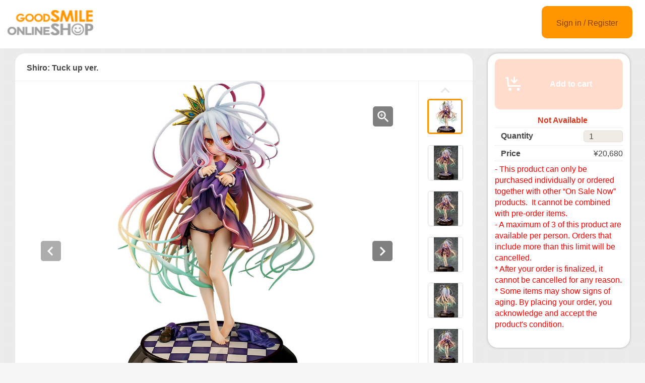

--- FILE ---
content_type: text/html;charset=UTF-8
request_url: https://goodsmileshop.com/en/On-Sale-Now/Available-Now/Shiro--Tuck-up-ver-/p/PHA_WD_00128?site=goodsmile-global&lang=en&utm_source=internal&utm_medium=product&utm_campaign=8016
body_size: 9343
content:
<!DOCTYPE html>
<html lang="en">
<head>
	<title>
		Shiro: Tuck up ver. | GOODSMILE GLOBAL ONLINE SHOP</title>

    <meta http-equiv="X-UA-Compatible" content="IE=edge">
    <meta name="viewport" content="width=device-width, initial-scale=1">

	<meta http-equiv="Content-Type" content="text/html; charset=utf-8"/>

<!-- STAGING EN HEAD -->
			<!-- Google Tag Manager -->
			<script>(function(w,d,s,l,i){w[l]=w[l]||[];w[l].push({'gtm.start':
						new Date().getTime(),event:'gtm.js'});var f=d.getElementsByTagName(s)[0],
					j=d.createElement(s),dl=l!='dataLayer'?'&l='+l:'';j.async=true;j.src=
					'https://www.googletagmanager.com/gtm.js?id='+i+dl;f.parentNode.insertBefore(j,f);
			})(window,document,'script','dataLayer','GTM-PB4PCWQ');</script>
			<!-- End Google Tag Manager -->
		<meta name="keywords">
<meta name="description" content="From the anime series &ldquo;No Game No Life&rdquo; comes a 1/7th scale figure of the younger of the Kuuhaku gamer siblings &ndash; Shiro! This figure features an embarrassed Shiro lifting up her skirt! No Game No Life&rsquo;s unique color palette has been carefully recreate in the paintwork, and the figure showcases many fine details such as her rarely shown embarrassed expression, her charmingly designed underwear and set-aside knee socks and loafers. In addition, a chibi figure of Tet is included, allowing you to customize your display to your liking! &copy;2014 &#27022;&#23470;&#31056;&#12539;&#26666;&#24335;&#20250;&#31038;&#65323;&#65313;&#65316;&#65327;&#65323;&#65313;&#65335;&#65313; &#12513;&#12487;&#12451;&#12450;&#12501;&#12449;&#12463;&#12488;&#12522;&#12540;&#21002;&#65295;&#12494;&#12540;&#12466;&#12540;&#12512;&#12539;&#12494;&#12540;&#12521;&#12452;&#12501;&#20840;&#27177;&#20195;&#29702;&#22996;&#21729;&#20250; Good Smile Company - Shiro: Tuck up ver. http://www.goodsmile.info/en/product/8016/">
<meta property="og:description" content="From the anime series &ldquo;No Game No Life&rdquo; comes a 1/7th scale figure of the younger of the Kuuhaku gamer siblings &ndash; Shiro! This figure features an embarrassed Shiro lifting up her skirt! No Game No Life&rsquo;s unique color palette has been carefully recreate in the paintwork, and the figure showcases many fine details such as her rarely shown embarrassed expression, her charmingly designed underwear and set-aside knee socks and loafers. In addition, a chibi figure of Tet is included, allowing you to customize your display to your liking! &copy;2014 &#27022;&#23470;&#31056;&#12539;&#26666;&#24335;&#20250;&#31038;&#65323;&#65313;&#65316;&#65327;&#65323;&#65313;&#65335;&#65313; &#12513;&#12487;&#12451;&#12450;&#12501;&#12449;&#12463;&#12488;&#12522;&#12540;&#21002;&#65295;&#12494;&#12540;&#12466;&#12540;&#12512;&#12539;&#12494;&#12540;&#12521;&#12452;&#12501;&#20840;&#27177;&#20195;&#29702;&#22996;&#21729;&#20250; Good Smile Company - Shiro: Tuck up ver. http://www.goodsmile.info/en/product/8016/">
<meta property="og:image" content="http://ap-com.gsls/medias/sys_master/images/images/hda/h3b/9097814769694.jpg">
<meta property="og:url" content="http://ap-com.gsls/en/On-Sale-Now/Available-Now/Shiro--Tuck-up-ver-/p/PHA_WD_00128">
<meta name="robots" content="index,follow">
<meta name="viewport" content="width=device-width, initial-scale=0.5">
<link rel="shortcut icon" type="image/x-icon" media="all" href="/en/_ui/desktop/theme-goodsmile/images/favicon.ico" />

	





<link rel="stylesheet" type="text/css" media="screen" href="/en/combined.css?id=6309d41919a135d" />







<!--[if lt IE 9]>
  <script src="https://oss.maxcdn.com/html5shiv/3.7.2/html5shiv.min.js"></script>
  <script src="https://oss.maxcdn.com/respond/1.4.2/respond.min.js"></script>
<![endif]-->



    


























































<link rel="stylesheet" type="text/css" media="all" href="/en/combined.css?id=45cf579d19a135d_2" />


<style type="text/css" media="print">
	@IMPORT url("/en/_ui/desktop/common/blueprint/print.css");
</style>

<script type="text/javascript" src="/en/_ui/shared/js/analyticsmediator.js"></script>
<!-- Google tag (gtag.js) -->
    <script async src="https://www.googletagmanager.com/gtag/js?id=G-GPC1FB6T4G"></script>
    <script>
        window.dataLayer = window.dataLayer || [];
        function gtag(){dataLayer.push(arguments);}
        gtag('js', new Date());

        gtag('config', 'G-GPC1FB6T4G', {'user_id': 'goodsmile-global'}, { 'debug_mode': true });
    </script>
    <script>
        /* Google Analytics */

        var googleAnalytics4TrackingId = 'G-GPC1FB6T4G';

        
                gtag("event", "view_item", {
                    currency: "JPY",
                    value: 20680.0,
                    items: [
                        {
                            item_id: "PHA_WD_00128",
                            item_name: "Shiro: Tuck up ver.",
                            item_category: "Available Now",
                        }
                    ]
                });
            

        function trackAddToCartGA4(productCode, quantityAdded, cartData) {
            gtag("event", "add_to_cart", {
                items: [
                    {
                        item_id: productCode,
                        item_name: cartData.productName,
                        price: cartData.productPrice,
                        quantity: quantityAdded
                    }
                ]
            });
        }

        function trackUpdateCartGA4(productCode, initialQuantity, newQuantity, cartData) {
            if (initialQuantity != newQuantity) {
                if (initialQuantity > newQuantity) {
                    trackRemoveFromCartGA4(productCode, initialQuantity - newQuantity)

                } else {
                    trackAddToCartGA4(productCode,newQuantity - initialQuantity,cartData);
                }
            }
        }

        function trackRemoveFromCartGA4(productCode, initialQuantity) {
            gtag("event", "remove_from_cart", {
                items: [
                    {
                        item_id: productCode,
                        quantity: initialQuantity
                    }
                ]
            });
        }

        window.mediator.subscribe('trackAddToCart', function(data) {
            if (data.productCode && data.quantity)
            {
                trackAddToCartGA4(data.productCode, parseInt(data.quantity), data.cartData);
            }
        });

        window.mediator.subscribe('trackUpdateCart', function(data) {
            if (data.productCode && data.initialCartQuantity && data.newCartQuantity)
            {
                trackUpdateCartGA4(data.productCode, parseInt(data.initialCartQuantity), parseInt(data.newCartQuantity), data.cartData);
            }
        });

        window.mediator.subscribe('trackRemoveFromCart', function(data) {
            if (data.productCode && data.initialCartQuantity)
            {
                trackRemoveFromCartGA4(data.productCode, parseInt(data.initialCartQuantity));
            }
        });

    </script>
<script src="https://js.stripe.com/v3/"></script>
	<style>
        .page-docomoLandingPage .page-faq.col-xs-12.col-sm-12.col-md-12 .content {
                padding-top: 0px;
                padding-bottom: 0px;
                margin-left: 130px;
                background: #ffffff;
                margin-right: 125px;
        }
        .page-docomoLandingPage .page-faq{
                background: inherit;
        }
        .page-docomoLandingPage .page-faq p {
                        margin-left: 0px;
                }
        .page-docomoLandingPage .page-faq.col-xs-12.col-sm-12.col-md-12 .content > *{
                margin-left: 15px;
        }
        </style>

	
	<script type="text/javascript">
		/*<![CDATA[*/
		
		var ACC = { config: {} };
			ACC.config.contextPath = "/en";
			ACC.config.encodedContextPath = "/en";
			ACC.config.commonResourcePath = "/en/_ui/desktop/common";
			ACC.config.themeResourcePath = "/en/_ui/desktop/theme-goodsmile-renewal";
			ACC.config.siteResourcePath = "/en/_ui/desktop/site-goodsmile-global";
			ACC.config.rootPath = "/en/_ui/desktop";	
			ACC.config.CSRFToken = "ec86b766-4566-4a22-aa7f-305038e1265e";
			ACC.pwdStrengthVeryWeak = 'Very weak';
			ACC.pwdStrengthWeak = 'Weak';
			ACC.pwdStrengthMedium = 'Medium';
			ACC.pwdStrengthStrong = 'Strong';
			ACC.pwdStrengthVeryStrong = 'Very strong';
			ACC.pwdStrengthUnsafePwd = 'password.strength.unsafepwd';
			ACC.pwdStrengthTooShortPwd = 'Too short';
			ACC.pwdStrengthMinCharText = 'Minimum length is %d characters';
			ACC.accessibilityLoading = 'Loading... Please wait...';
			ACC.accessibilityStoresLoaded = 'Stores loaded';
			
			ACC.autocompleteUrl = '/en/search/autocomplete';
			
			
		/*]]>*/
	</script>
	<script type="text/javascript">
	/*<![CDATA[*/
	ACC.addons = {};	//JS holder for addons properties
			
	
		ACC.addons.b2ccheckoutaddon = [];
		
				ACC.addons.b2ccheckoutaddon['key.2'] = 'value 2';
			
				ACC.addons.b2ccheckoutaddon['key.1'] = 'value 1';
			
	/*]]>*/
</script>
</head>

<body class="page-productDetails pageType-ProductPage template-pages-product-productLayout2Page  language-en">

<!-- STAGING EN BODY -->
			<!-- Google Tag Manager (noscript) -->
			<noscript><iframe src="https://www.googletagmanager.com/ns.html?id=GTM-PB4PCWQ"
							  height="0" width="0" style="display:none;visibility:hidden"></iframe></noscript>
			<!-- End Google Tag Manager (noscript) -->
		<div id="pageG" data-currency-iso-code="JPY">
			<a href="#skip-to-content" class="skiptocontent" data-role="none">Skip to Contents</a>
			<a href="#skiptonavigation" class="skiptonavigation" data-role="none">Skip to Navigation Menu</a>
			<link rel="stylesheet" type="text/css" media="all" href="/en/_ui/desktop/common/css/jquery.colorbox-1.3.16.css"/>
<link rel="stylesheet" type="text/css" media="all" href="/en/_ui/desktop/theme-goodsmile-renewal/css/changes3.css"/>
<link rel="stylesheet" type="text/css" media="all" href="/en/_ui/desktop/theme-goodsmile-renewal/css/maintancepage.css"/>


<div  id="header"  class="container-fluid">
<a href="#" id="top" /></a>

	<div class="row topBar center-block" >


			<div class="pull-left">
			

                                <div class="yCmsComponent siteLogo pull-left">
<div class="simple_disp-img simple-banner">
	<a  href="/en/"
						><img
						title="gscol_logo.png" alt="gscol_logo.png" src="/medias/sys_master/images/images/h15/h37/8880698064926.png"></a>
				</div></div><div class="yCmsContentSlot pull-right top-banner">
</div></div>

			<div class="pull-right">
			<div class="pull-left rigth-header">

                
				<div class="header-top-link-bottom header-top-link goodsmile-global">
					<div  class="pull-right upper-row">
					<span>
					</span>
					</div>
					<br />
					<br />
					
					<br />

				</div>

				
                
			</div>

            <div class="pull-right">
			<div class="login goodsmile-global">
					<a href="/en/login">Sign in / Register</a>
				</div>
				</div>
			</div>



	</div>

	</div>

<script type="text/javascript" >
var d = new Date();
var url = "/en/maintenance/request" +"?t=" +d.getTime();
window.onload=function(){
	var value = readCookie('maintenceCookie');
	//if(value != 'maintenceCookie')
	{
	$.get(url).done(function(data) {
		console.log("data:"+ data.length);
		if(data.length > 50)
		{
			$.colorbox({
				html: data,
// 				width:'100%',
				width:900,
				height: 526,
				overlayClose: true
			});
			
		}
		if("alreadyHasMaintanceCookie" == data)
		{
			console.log("equalize:" + data);
		}

	});
	}
	
	function readCookie(name) {
	    var nameEQ = name + "=";
	    var ca = document.cookie.split(';');
	    for(var i=0;i < ca.length;i++) {
	        var c = ca[i];
	        while (c.charAt(0)==' ') c = c.substring(1,c.length);
	        if (c.indexOf(nameEQ) == 0) return c.substring(nameEQ.length,c.length);
	    }
	    return null;
	}
	
	
}
</script><a id="skiptonavigation"></a>
			



<div id="content" class="clearfix center-block">
			<a id="skip-to-content"></a>
				<div id="globalMessages">
		</div>
	<div id="contents" class="container" style="margin-bottom:20px;">
		<div class="row" style="padding-top:10px;">
			<div class="col-xs-9 col-sm-9 col-md-9">
				<div id="product-details">
							<style type="text/css">

.data-table-type1 {
	border-collapse: collapse;
	width:100%;
}
.data-table-type1 td.label, .data-table-type1 th.label {
	font-weight: bold;
	padding: 10px;
}
.data-table-type1 tr:nth-child(even) {
	background-color:#ffffff;
	padding: 10px;
}
.data-table-type1 tr:nth-child(odd) {
	background-color:#f5f5f5;
	padding: 10px;
}
.product-title
{
	color:#ff6600;
	font-size: 14px;
}


</style>
<script type="text/javascript" src="/en/_ui/desktop/common/js/jquery-1.7.2.min.js"></script>
<script type="text/javascript" src="/en/_ui/desktop/common/js/jquery.blockUI-2.39.js"></script>
<link rel="stylesheet" type="text/css" media="all" href="/en/_ui/desktop/theme-goodsmile-renewal/css/changes3.css"/>
<script>
<!--
	(function(){
		$.blockUI({
			message:'',
			css: {
				border: 'none',
				width: '0px',
				padding: '0px',
				backgroundColor: '#000',
				opacity: .5,
				color: '#fff'
			},
			overlayCSS: {
				backgroundColor: '#000',
				opacity: 0
			}
		});
	})()
	window.onload= (function(){
		$.unblockUI();
	});
// -->

</script>

<div class="productDetailsPanel">
	<div class="title group clearfix">
		<div class="product-icons pull-left" style="width:100%; ">
			<h1 class="pull-left">
					Shiro: Tuck up ver.</h1>
			<ul class="pull-right">
				</ul>
		</div>
	</div>
	<div class="border1"></div>
	
	<div class="productImage group">

	<div class="productImagePrimary" id="primary_image">
		<a class="productImagePrimaryLink" id="imageLink" href="/en/On-Sale-Now/Available-Now/Shiro--Tuck-up-ver-/p/PHA_WD_00128/zoomImages" data-href="/en/On-Sale-Now/Available-Now/Shiro--Tuck-up-ver-/p/PHA_WD_00128/zoomImages" target="_blank" title="Zoom">
			<img class="lazy" data-original="/medias/sys_master/images/images/hbd/h2b/9097814900766.jpg" alt="Shiro: Tuck up ver." title="Shiro: Tuck up ver."/>
			</a>
		<a class="productImageZoomLink"  id="zoomLink" href="/en/On-Sale-Now/Available-Now/Shiro--Tuck-up-ver-/p/PHA_WD_00128/zoomImages" data-href="/en/On-Sale-Now/Available-Now/Shiro--Tuck-up-ver-/p/PHA_WD_00128/zoomImages"  target="_blank" title="Zoom">	</a>
		<botton class="btn  pull-left"  id="primaryImagePrevBtn" style="margin-top:-350px;padding-left:50px;">
<svg width="40px" height="40px" viewBox="0 0 40 40">
<filter filterUnits="objectBoundingBox" x="0.00" y="0.00" width="100.00" height="100.00" id="filter0">
<feFlood flood-color="rgb(255,255,255)" result="coFloodOut1"/>
<feComposite in="coFloodOut1" in2="SourceAlpha" operator="in" result="coOverlay1"/>
<feBlend in="coOverlay1" in2="SourceGraphic" mode="normal" result="colorOverlay1"/>
</filter>
<rect x="0" y="0" width="40" height="40" rx="5" fill="rgb(0,0,0)" opacity="0.50"/><image x="12" y="11" width="13" height="19" filter="url(#filter0)" xlink:href="[data-uri]" /></svg>
</botton>
<botton class="btn  pull-right"  id="primaryImageNextBtn" style="margin-top:-350px;padding-right:50px;">
<svg width="40px" height="40px" viewBox="0 0 40 40">
<filter filterUnits="objectBoundingBox" x="0.00" y="0.00" width="100.00" height="100.00" id="filter0">
<feFlood flood-color="rgb(255,255,255)" result="coFloodOut1"/>
<feComposite in="coFloodOut1" in2="SourceAlpha" operator="in" result="coOverlay1"/>
<feBlend in="coOverlay1" in2="SourceGraphic" mode="normal" result="colorOverlay1"/>
</filter>
<rect x="0" y="0" width="40" height="40" rx="5" fill="rgb(0,0,0)" opacity="0.50"/><image x="14" y="11" width="12" height="19" filter="url(#filter0)" xlink:href="[data-uri]" /></svg>
</botton>


	</div>
	<div class="border3"></div>
	<div class="productImageGallery">
		<ul class="jcarousel-skin primaryImageGallery">
			<li>
					<span class="thumb active">
						<img class="thumbImag" src="/medias/sys_master/images/images/h31/h0e/9097814638622.jpg" data-primaryimagesrc="/medias/sys_master/images/images/hda/h3b/9097814769694.jpg" data-galleryposition="0" alt="Shiro: Tuck up ver." title="Shiro: Tuck up ver." />	
					</span>
				</li>
			<li>
					<span class="thumb ">
						<img class="thumbImag" src="/medias/sys_master/images/images/h6a/h50/9097815293982.jpg" data-primaryimagesrc="/medias/sys_master/images/images/hb3/hbd/9097815425054.jpg" data-galleryposition="1" alt="Shiro: Tuck up ver." title="Shiro: Tuck up ver." />	
					</span>
				</li>
			<li>
					<span class="thumb ">
						<img class="thumbImag" src="/medias/sys_master/images/images/hf6/h68/9097815949342.jpg" data-primaryimagesrc="/medias/sys_master/images/images/h41/hb8/9097816080414.jpg" data-galleryposition="2" alt="Shiro: Tuck up ver." title="Shiro: Tuck up ver." />	
					</span>
				</li>
			<li>
					<span class="thumb ">
						<img class="thumbImag" src="/medias/sys_master/images/images/h49/h10/9097816604702.jpg" data-primaryimagesrc="/medias/sys_master/images/images/hc2/h39/9097816735774.jpg" data-galleryposition="3" alt="Shiro: Tuck up ver." title="Shiro: Tuck up ver." />	
					</span>
				</li>
			<li>
					<span class="thumb ">
						<img class="thumbImag" src="/medias/sys_master/images/images/h42/h5b/9097817260062.jpg" data-primaryimagesrc="/medias/sys_master/images/images/hfa/hec/9097817391134.jpg" data-galleryposition="4" alt="Shiro: Tuck up ver." title="Shiro: Tuck up ver." />	
					</span>
				</li>
			<li>
					<span class="thumb ">
						<img class="thumbImag" src="/medias/sys_master/images/images/h0e/h6b/9097817915422.jpg" data-primaryimagesrc="/medias/sys_master/images/images/hf6/h0c/9097818046494.jpg" data-galleryposition="5" alt="Shiro: Tuck up ver." title="Shiro: Tuck up ver." />	
					</span>
				</li>
			<li>
					<span class="thumb ">
						<img class="thumbImag" src="/medias/sys_master/images/images/h47/had/9097818570782.jpg" data-primaryimagesrc="/medias/sys_master/images/images/ha9/h37/9097818701854.jpg" data-galleryposition="6" alt="Shiro: Tuck up ver." title="Shiro: Tuck up ver." />	
					</span>
				</li>
			<li>
					<span class="thumb ">
						<img class="thumbImag" src="/medias/sys_master/images/images/hc6/hb1/9097819226142.jpg" data-primaryimagesrc="/medias/sys_master/images/images/h0f/h20/9097819357214.jpg" data-galleryposition="7" alt="Shiro: Tuck up ver." title="Shiro: Tuck up ver." />	
					</span>
				</li>
			<li>
					<span class="thumb ">
						<img class="thumbImag" src="/medias/sys_master/images/images/h61/hc0/9097819881502.jpg" data-primaryimagesrc="/medias/sys_master/images/images/h77/h5e/9097820012574.jpg" data-galleryposition="8" alt="Shiro: Tuck up ver." title="Shiro: Tuck up ver." />	
					</span>
				</li>
			</ul>
	</div>



</div>

<script type="text/javascript">

</script>



<div class="border2"></div>
	



<div class="productSnsG" >
	<ul class="snsb">
		<li><a href="https://twitter.com/share" class="twitter-share-button">Tweet</a></li>
		<li><div class="fb-share-button" data-layout="button_count" data-mobile-iframe="false"></div></li>
		<li><div class="g-plusone" data-size="medium"></div></li>
	</ul>
</div>
<div class="border1"></div>
	<div class="productDescriptionG">
		<div class="productDescription-left">
			Product Details</div>
		<div class="productDescription-right goodsmile-global">
			<div class="product-title">A slightly different-than-usual version of Shiro!</div>
			From the anime series “No Game No Life” comes a 1/7th scale figure of the younger of the Kuuhaku gamer siblings – Shiro!<br />
<br />
This figure features an embarrassed Shiro lifting up her skirt! No Game No Life’s unique color palette has been carefully recreate in the paintwork, and the figure showcases many fine details such as her rarely shown embarrassed expression, her charmingly designed underwear and set-aside knee socks and loafers. In addition, a chibi figure of Tet is included, allowing you to customize your display to your liking!<br />
&copy;2014 榎宮祐・株式会社ＫＡＤＯＫＡＷＡ メディアファクトリー刊／ノーゲーム・ノーライフ全権代理委員会<br />
<br />Good Smile Company - Shiro: Tuck up ver.<br />
<a href="http://www.goodsmile.info/en/product/8016/"target="_blank">http://www.goodsmile.info/en/product/8016/</a><div class="product-additional-info">
				<div class="product-linkTitleContainer">
					<div class="linkTitle-group">
						</div>
					<div class="linkTitle-group">
						</div>
					<div class="linkTitle-group">
						</div>
				</div>
			</div>
		</div>
	</div>
	<div class="border4"></div>
	<div class="productOderTimeG">
		<div class="productOderTime-left">
			Order Period</div>
		<div class="productOderTime-right goodsmile-global">
			*Sales will end when product is sold out.</div>
	</div>
	<div class="border4"></div>
	<div class="productPriceG">
		<div class="productPrice-left">
			Price</div>
		<div class="productPrice-center">
			<div class="big-price">
<span>¥20,680</span><br/>
			</div>
	<div class="yCmsContentSlot">
</div><div class="yCmsContentSlot add-to-cart">
<div id="actions-container-for-AddToCart" class="productAddToCartPanelContainer clearfix">
	<ul class="productAddToCartPanel clearfix">
		<li id="AddToCart-AddToCartAction" data-index="1" class="productAddToCartPanelItem">
			<form id="addToCartForm" class="add_to_cart_form" action="/en/cart/add" method="post"><input type="hidden" maxlength="3" size="1" id="qty" name="qty" class="qty" value="1">
	<input type="hidden" name="productCodePost" value="PHA_WD_00128"/>
		<button type="button" class="productAddToCartButton outOfStock" disabled="disabled">
					<svg id="cartAdd" xmlns="http://www.w3.org/2000/svg" width="48" height="48" viewBox="0 0 48 48">
					  <path d="M502.5,839a1.5,1.5,0,0,1,1.494,1.365L505,855h23v3H504c-0.776,0-1.93-.224-2-1l-0.87-15H498v-3h4.5v0Zm21,21a3,3,0,1,0,3,3A3,3,0,0,0,523.5,860ZM507,860a3,3,0,1,0,3,3A3,3,0,0,0,507,860Zm15.56-14.939-2.121-2.121L517,846.378V838h-3v8.378l-3.44-3.438-2.121,2.121,7.061,7.06Z" transform="translate(-489 -828)" fill="#FFFFFF"/>
					  <rect class="cls-2" width="48" height="48" fill="none"/>
					</svg>					Add to cart</button>
			<input type="hidden" name="CSRFToken" value="ec86b766-4566-4a22-aa7f-305038e1265e" />
</form></li>
	</ul>
</div>

<div class="qty">
	<div class="qtyInput">
			<label for="qtyInput">
				Quantity</label>
		</div>
			<input type="number" size="1" id="qtyInput" name="qtyInput" class="qty" value="1" min="0" form="addToCartForm">
	<span style=" font-weight: bold;color: #d83820;font-weight: bold; font-size: 15px !important; line-height: 21px; margin-left: 10px;">Not Available</span>
</div>
</div></div>
		<div class="productPrice-right goodsmile-global">
			<div><font color="#ff0000">- This product can only be purchased individually or ordered together with other &ldquo;On Sale Now&rdquo; products.&nbsp; It cannot be combined with pre-order items.</font></div><div><font color="#ff0000">- A maximum of 3 of this product are available per person. Orders that include more than this limit will be cancelled.</font></div><div><font color="#ff0000">* After your order is finalized, it cannot be cancelled for any reason.</font></div><div><font color="#ff0000">* Some items may show signs of aging. By placing your order, you acknowledge and accept the product's condition.</font></div><div>&nbsp;</div></div>
	</div>
	<div class="border4"></div>
	<div class="productSpecG">
		<div class="productSpec-left">
			Specifications</div>
		<div class="productSpec-right">
			<table class="data-spec-table">
				<colgroup>
					<col width="25%">
					<col>
				</colgroup>
				<tbody>
					<tr class="even">
						<th class="label">Name</th>
						<td class="data">Shiro: Tuck up ver.</td>
					</tr>
					<tr class="odd">
						<th class="label">Release Date</th>
						<td class="data last">
							Sep 2020</td>
					</tr>
					<tr class="last even">
						<th class="label">Announce Date</th>
						<td class="data last">
							Sep 25, 2020</td>
					</tr>
					<tr class="last odd">
										<th class="label">Manufacturer</th>

										<td class="data last">
											Phat!</td>
									</tr>
								<tr class="last odd">
										<th class="label">Series</th>

										<td class="data last">
											No Game No Life</td>
									</tr>
								<tr class="last odd">
										<th class="label">Specifications</th>

										<td class="data last">
											Painted ABS&PVC 1/7th scale figure with stand included. Approximately 200mm in height with stand.</td>
									</tr>
								</tbody>
			</table>
		</div>
	</div>

	</div>
<div class="border4"></div>
<div class="productDetailsPanel2">
	<div class="productTextG goodsmile-global">
			<span style="font-size: medium;"><strong>- In the event order limits have been met, the pre-order period will end before the closing date.<br /> </strong><strong>-  Payment accepted via credit card and PayPal.&nbsp; Payment will be processed  as soon as the items are in stock, generally 2-3 weeks prior to the  shipment date.<br /> </strong><strong>- Payment will be charged in either American Dollars (USD), Euros (EUR) or Japanese Yen (JPY) per your selection. Contact PayPal and/or your credit card company regarding currency exchange rates.<br /> </strong><strong>-  You may be charged additional fees such as import tax when making an  overseas purchase. Please consult your local customs office for more  information.<br /> </strong><strong>- As outlined in the user guide, we do not accept cancellations.&nbsp; Please consider your purchase carefully before ordering.<br /> </strong><strong>- Should you have any questions, please contact customer support. English and Japanese support available.</strong><strong><span style="color: rgb(255, 0, 0);"><br /> <br /> * Please read the usage guide before purchase.</span></strong></span></div>
</div>
<div class="clearfix"></div>
					</div>
				</div>
			<div class="col-xs-3 col-sm-3 col-md-3">
				<div class="yCmsContentSlot">
<div class="productAddToCartButtonPanel">
	<div class="productAddToCartPanelContainer clearfix">
		<ul class="productAddToCartPanel clearfix">
			<li>
				<form id="addToCartForm" class="add_to_cart_form" action="/en/cart/add" method="post"><input type="hidden" maxlength="3" size="1" id="qty" name="qty" class="qty" value="1">
					<input type="hidden" name="productCodePost" value="PHA_WD_00128"/>
					<button type="button" class="productAddToCartButton2 outOfStock" disabled="disabled">
								<svg id="cartAdd" xmlns="http://www.w3.org/2000/svg" width="48" height="48" viewBox="0 0 48 48">
								  <path d="M502.5,839a1.5,1.5,0,0,1,1.494,1.365L505,855h23v3H504c-0.776,0-1.93-.224-2-1l-0.87-15H498v-3h4.5v0Zm21,21a3,3,0,1,0,3,3A3,3,0,0,0,523.5,860ZM507,860a3,3,0,1,0,3,3A3,3,0,0,0,507,860Zm15.56-14.939-2.121-2.121L517,846.378V838h-3v8.378l-3.44-3.438-2.121,2.121,7.061,7.06Z" transform="translate(-489 -828)" fill="#FFFFFF"/>
								  <rect class="cls-2" width="48" height="48" fill="none"/>
								</svg>					Add to cart</button>
						<input type="hidden" name="CSRFToken" value="ec86b766-4566-4a22-aa7f-305038e1265e" />
</form></li>
			
			<li>
				</li>
			
		</ul>
	</div>

	<div class="qty">
		<span style=" font-weight: bold;color: #d83820;font-weight: bold; font-size: 15px; line-height: 21px; margin-left: 15px;">Not Available</span>
	</div>
<div class="border"></div>
<div class="qty">

		<div class="qty-left">
				<label for="qtyInput">
					Quantity</label>
			</div>
			<div class="qty-right">
				<input type="number" size="1" id="qtyInput" name="qtyInput" class="qty" value="1" min="0" form="addToCartForm">
			</div>
		</div>
	<div class="border"></div>
	
	<div class="qty">
			<div class="qty-left">
				Price</div>
			<div class="qty-right">
				¥20,680</div>
		</div>
	<div class="border"></div>
	<div class="qty">
		<div class="qty-center">
			<div><font color="#ff0000">- This product can only be purchased individually or ordered together with other &ldquo;On Sale Now&rdquo; products.&nbsp; It cannot be combined with pre-order items.</font></div><div><font color="#ff0000">- A maximum of 3 of this product are available per person. Orders that include more than this limit will be cancelled.</font></div><div><font color="#ff0000">* After your order is finalized, it cannot be cancelled for any reason.</font></div><div><font color="#ff0000">* Some items may show signs of aging. By placing your order, you acknowledge and accept the product's condition.</font></div><div>&nbsp;</div></div>
	</div>

</div>

</div><div class="yCmsContentSlot">
</div><div class="yCmsContentSlot">
<div class="simple_disp-img simple-banner">
	<img title="" alt="" src="">
				</div></div><div class="yCmsContentSlot">
<div class="recentProductContainer panel panel-default">
			<div class="panel-heading" style="height: 55px">
				<i class="fa fa-calendar" aria-hidden="true"></i>Upcoming Preorder Deadlines<a class="pull-right" href="/en/order-close" style="font-size:12px">MORE&nbsp; <i class="fa fa-chevron-right" aria-hidden="true"></i></a>
			</div>
			<div class="panel-body">
				</div>
			<div class="panel-footer">
			    <a href="/en/order-close">Read More&nbsp;<i class="fa fa-chevron-right" aria-hidden="true"></i></a>
		    </div>
		</div>
	</div><div class="yCmsContentSlot">
</div><div class="yCmsContentSlot">
</div><div class="yCmsContentSlot">
<div class="simple_disp-img simple-banner">
	<a  href="/en/my-account/update-mailmagazine"
						><img
						title="mag.png" alt="mag.png" src="/medias/sys_master/images/images/he0/h79/8882367299614.png"></a>
				</div></div></div>
			</div>
	</div>
	<div class="yCmsContentSlot">
</div><!-- facebook -->
	<div id="fb-root"></div>
	<script>(function(d, s, id) {
	  var js, fjs = d.getElementsByTagName(s)[0];
	  if (d.getElementById(id)) return;
	  js = d.createElement(s); js.id = id;
	  js.src = "//connect.facebook.net/en_US/sdk.js#xfbml=1&version=v2.6";
	  fjs.parentNode.insertBefore(js, fjs);
	}(document, 'script', 'facebook-jssdk'));</script>
	<!-- google +1 -->

<script type="text/javascript" >
var d = new Date();
var url = "/en/maintenance/request" +"?t=" +d.getTime();

$( document ).ready(function() {
	 
	$.get(url).done(function(data) {
		//console.log("data:"+data);
		if(data.length > 50)
		{
			$.colorbox({
				html: data,
// 				width:'100%',
				width:900,
				height: false,
				overlayClose: true,
			});
		}
	});
	});
	
	
	

</script>

<!-- Twitter -->	
<script>!function(d,s,id){var js,fjs=d.getElementsByTagName(s)[0],p=/^http:/.test(d.location)?'http':'https';if(!d.getElementById(id)){js=d.createElement(s);js.id=id;js.src=p+'://platform.twitter.com/widgets.js';fjs.parentNode.insertBefore(js,fjs);}}(document, 'script', 'twitter-wjs');</script>

</div>
			<script type="text/javascript">
$(document).ready(function(){
	 $("a").removeAttr("title");
    $("img").removeAttr("title");
});

</script>
</div>

	<form name="accessiblityForm">
		<input type="hidden" id="accesibility_refreshScreenReaderBufferField" name="accesibility_refreshScreenReaderBufferField" value=""/>
	</form>
	<div id="ariaStatusMsg" class="skip" role="status" aria-relevant="text" aria-live="polite"></div>

	



















<!--[if IE]><script type="text/javascript" src="/en/_ui/desktop/common/js/excanvas-r3.compiled.js"></script>-->


























































<script src="/en/combined.js?id=858f26c919a135d"></script>
<!-- GSLS-1294 -->
	<!-- GSLS-1619 and GSLS-1647 -->
	</body>

</html>


--- FILE ---
content_type: text/html;charset=UTF-8
request_url: https://goodsmileshop.com/en/maintenance/request?t=1765461238013
body_size: 368
content:
alreadyHasMaintanceCookie

--- FILE ---
content_type: text/html;charset=UTF-8
request_url: https://goodsmileshop.com/en/popup/request?t=1765461238437
body_size: 365
content:
AlreadyHavePopupCookie

--- FILE ---
content_type: text/css;charset=utf-8
request_url: https://goodsmileshop.com/en/combined.css?id=45cf579d19a135d_2
body_size: 61683
content:
#colorbox,#cboxOverlay,#cboxWrapper{position:absolute;top:0;left:0;z-index:9999;overflow:hidden;}#cboxOverlay{position:fixed;width:100%;height:100%;}#cboxMiddleLeft,#cboxBottomLeft{clear:left;}#cboxContent{position:relative;}#cboxLoadedContent{overflow:auto;}#cboxTitle{margin:0;}#cboxLoadingOverlay,#cboxLoadingGraphic{position:absolute;top:0;left:0;width:100%;}#cboxPrevious,#cboxNext,#cboxClose,#cboxSlideshow{cursor:pointer;}.cboxPhoto{float:left;margin:auto;border:0;display:block;}.cboxIframe{width:100%;height:100%;display:block;border:0;}#cboxOverlay{background:url(_ui/desktop/common/images/colorbox/overlay.png) repeat 0 0;}#colorbox{}#cboxTopLeft{width:21px;height:21px;background:url(_ui/desktop/common/images/colorbox/controls.png) no-repeat -100px 0;}#cboxTopRight{width:21px;height:21px;background:url(_ui/desktop/common/images/colorbox/controls.png) no-repeat -129px 0;}#cboxBottomLeft{width:21px;height:21px;background:url(_ui/desktop/common/images/colorbox/controls.png) no-repeat -100px -29px;}#cboxBottomRight{width:21px;height:21px;background:url(_ui/desktop/common/images/colorbox/controls.png) no-repeat -129px -29px;}#cboxMiddleLeft{width:21px;background:url(_ui/desktop/common/images/colorbox/controls.png) left top repeat-y;}#cboxMiddleRight{width:21px;background:url(_ui/desktop/common/images/colorbox/controls.png) right top repeat-y;}#cboxTopCenter{height:21px;background:url(_ui/desktop/common/images/colorbox/border.png) 0 0 repeat-x;}#cboxBottomCenter{height:21px;background:url(_ui/desktop/common/images/colorbox/border.png) 0 -29px repeat-x;}#cboxContent{background:#fff;overflow:hidden;}#cboxError{padding:50px;border:1px solid #ccc;}#cboxLoadedContent{margin-bottom:28px;}#cboxTitle{position:absolute;bottom:4px;left:0;text-align:center;width:100%;color:#949494;}#cboxCurrent{position:absolute;bottom:4px;left:58px;color:#949494;}#cboxSlideshow{position:absolute;bottom:4px;right:30px;color:#0092ef;}#cboxPrevious{position:absolute;bottom:0;left:0;background:url(_ui/desktop/common/images/colorbox/controls.png) no-repeat -75px 0;width:25px;height:25px;text-indent:-9999px;}#cboxPrevious.hover{background-position:-75px -25px;}#cboxNext{position:absolute;bottom:0;left:27px;background:url(_ui/desktop/common/images/colorbox/controls.png) no-repeat -50px 0;width:25px;height:25px;text-indent:-9999px;}#cboxNext.hover{background-position:-50px -25px;}#cboxLoadingOverlay{background:url(_ui/desktop/common/images/colorbox/loading_background.png) no-repeat center center;}#cboxLoadingGraphic{background:url(_ui/desktop/common/images/colorbox/loading.gif) no-repeat center center;}#cboxClose{position:absolute;bottom:0;right:0;background:url(_ui/desktop/common/images/colorbox/controls.png) no-repeat -25px 0;width:25px;height:25px;text-indent:-9999px;}#cboxClose.hover{background-position:-25px -25px;}.cboxIE #cboxTopLeft,.cboxIE #cboxTopCenter,.cboxIE #cboxTopRight,.cboxIE #cboxBottomLeft,.cboxIE #cboxBottomCenter,.cboxIE #cboxBottomRight,.cboxIE #cboxMiddleLeft,.cboxIE #cboxMiddleRight {filter:progid:DXImageTransform.Microsoft.gradient(startColorstr=#00FFFFFF,endColorstr=#00FFFFFF);}.cboxIE6 #cboxTopLeft{background:url(_ui/desktop/common/images/colorbox/ie6/borderTopLeft.png);}.cboxIE6 #cboxTopCenter{background:url(_ui/desktop/common/images/colorbox/ie6/borderTopCenter.png);}.cboxIE6 #cboxTopRight{background:url(_ui/desktop/common/images/colorbox/ie6/borderTopRight.png);}.cboxIE6 #cboxBottomLeft{background:url(_ui/desktop/common/images/colorbox/ie6/borderBottomLeft.png);}.cboxIE6 #cboxBottomCenter{background:url(_ui/desktop/common/images/colorbox/ie6/borderBottomCenter.png);}.cboxIE6 #cboxBottomRight{background:url(_ui/desktop/common/images/colorbox/ie6/borderBottomRight.png);}.cboxIE6 #cboxMiddleLeft{background:url(_ui/desktop/common/images/colorbox/ie6/borderMiddleLeft.png);}.cboxIE6 #cboxMiddleRight{background:url(_ui/desktop/common/images/colorbox/ie6/borderMiddleRight.png);}.cboxIE6 #cboxTopLeft,.cboxIE6 #cboxTopCenter,.cboxIE6 #cboxTopRight,.cboxIE6 #cboxBottomLeft,.cboxIE6 #cboxBottomCenter,.cboxIE6 #cboxBottomRight,.cboxIE6 #cboxMiddleLeft,.cboxIE6 #cboxMiddleRight {_behavior:expression(this.src = this.src ? this.src :this.currentStyle.backgroundImage.split('"')[1],this.style.background = "none",this.style.filter = "progid:DXImageTransform.Microsoft.AlphaImageLoader(src=" + this.src + ",sizingMethod='scale')");}.bt-content {font-size:small;color:#000;line-height:normal;}.bt-active {}html {margin:0;padding:0;border:0;}body,div,span,object,iframe,h1,h2,h3,h4,h5,h6,p,blockquote,pre,a,abbr,acronym,address,code,del,dfn,em,img,q,dl,dt,dd,ol,ul,li,fieldset,form,label,legend,table,caption,tbody,tfoot,thead,tr,th,td,article,aside,dialog,figure,footer,header,hgroup,nav,section {margin:0;padding:0;border:0;font-weight:inherit;font-style:inherit;font-size:100%;font-family:Arial,sans-serif;vertical-align:baseline;}article,aside,dialog,figure,footer,header,hgroup,nav,section {display:block;}body {line-height:1.5;background:white;}table {border-collapse:separate;border-spacing:0;}caption,th,td {text-align:left;font-weight:normal;float:none !important;}table,th,td {vertical-align:middle;}blockquote:before,blockquote:after,q:before,q:after {content:'';}blockquote,q {quotes:"" "";}a img {border:none;}html {}body {color:#222;background:#fff;}h1,h2,h3,h4,h5,h6 {font-weight:normal;color:#111;}h1 {font-size:3em;line-height:1;margin-bottom:0.5em;}h2 {font-size:2em;margin-bottom:0.75em;}h3 {font-size:1.5em;line-height:1;margin-bottom:1em;}h4 {font-size:1.2em;line-height:1.25;margin-bottom:1.25em;}h5 {font-size:1em;font-weight:bold;margin-bottom:1.5em;}h6 {font-size:1em;font-weight:bold;}h1 img,h2 img,h3 img,h4 img,h5 img,h6 img {margin:0;}p {margin:0 0 1.5em;}.left {float:left !important;}p .left {margin:1.5em 1.5em 1.5em 0;padding:0;}.right {float:right !important;}p .right {margin:1.5em 0 1.5em 1.5em;padding:0;}a:focus,a:hover {color:#495862;}a {color:#06c;text-decoration:underline;}blockquote {margin:1.5em;color:#666;font-style:italic;}strong,dfn {font-weight:bold;}em,dfn {font-style:italic;}sup,sub {line-height:0;}abbr,acronym {border-bottom:1px dotted #666;}address {margin:0 0 1.5em;font-style:italic;}del {color:#666;}pre {margin:1.5em 0;white-space:pre;}pre,code,tt {font:1em 'andale mono','lucida console',monospace;line-height:1.5;}li ul,li ol {margin:0;}ul,ol {margin:0 1.5em 1.5em 0;padding-left:1.5em;}ul {list-style-type:disc;}ol {list-style-type:decimal;}dl {margin:0 0 1.5em 0;}dl dt {font-weight:bold;}dd {margin-left:1.5em;}caption {background:#eee;}.small {font-size:.8em;margin-bottom:1.875em;line-height:1.875em;}.large {font-size:1.2em;line-height:2.5em;margin-bottom:1.25em;}.hide {display:none;}.quiet {color:#666;}.loud {color:#000;}.highlight {background:#ff0;}.added {background:#060;color:#fff;}.removed {background:#900;color:#fff;}.first {margin-left:0;padding-left:0;}.last {margin-right:0;padding-right:0;}.top {margin-top:0;padding-top:0;}.bottom {margin-bottom:0;padding-bottom:0;}.container {width:950px;margin:0 auto;}.showgrid {background:url(_ui/desktop/common/blueprint/src/grid.png);}.column,.span-1,.span-2,.span-3,.span-4,.span-5,.span-6,.span-7,.span-8,.span-9,.span-10,.span-11,.span-12,.span-13,.span-14,.span-15,.span-16,.span-17,.span-18,.span-19,.span-20,.span-21,.span-22,.span-23,.span-24 {float:left;margin-right:10px;}.last {margin-right:0;}.span-1 {width:30px;}.span-2 {width:70px;}.span-3 {width:110px;}.span-4 {width:150px;}.span-5 {width:190px;}.span-6 {width:230px;}.span-7 {width:270px;}.span-8 {width:310px;}.span-9 {width:350px;}.span-10 {width:390px;}.span-11 {width:430px;}.span-12 {width:470px;}.span-13 {width:510px;}.span-14 {width:550px;}.span-15 {width:590px;}.span-16 {width:630px;}.span-17 {width:670px;}.span-18 {width:710px;}.span-19 {width:750px;}.span-20 {width:790px;}.span-21 {width:830px;}.span-22 {width:870px;}.span-23 {width:910px;}.span-24 {width:950px;margin-right:0;}input.span-1,textarea.span-1,input.span-2,textarea.span-2,input.span-3,textarea.span-3,input.span-4,textarea.span-4,input.span-5,textarea.span-5,input.span-6,textarea.span-6,input.span-7,textarea.span-7,input.span-8,textarea.span-8,input.span-9,textarea.span-9,input.span-10,textarea.span-10,input.span-11,textarea.span-11,input.span-12,textarea.span-12,input.span-13,textarea.span-13,input.span-14,textarea.span-14,input.span-15,textarea.span-15,input.span-16,textarea.span-16,input.span-17,textarea.span-17,input.span-18,textarea.span-18,input.span-19,textarea.span-19,input.span-20,textarea.span-20,input.span-21,textarea.span-21,input.span-22,textarea.span-22,input.span-23,textarea.span-23,input.span-24,textarea.span-24 {border-left-width:1px;border-right-width:1px;padding-left:5px;padding-right:5px;}input.span-1,textarea.span-1 {width:18px;}input.span-2,textarea.span-2 {width:58px;}input.span-3,textarea.span-3 {width:98px;}input.span-4,textarea.span-4 {width:138px;}input.span-5,textarea.span-5 {width:178px;}input.span-6,textarea.span-6 {width:218px;}input.span-7,textarea.span-7 {width:258px;}input.span-8,textarea.span-8 {width:298px;}input.span-9,textarea.span-9 {width:338px;}input.span-10,textarea.span-10 {width:378px;}input.span-11,textarea.span-11 {width:418px;}input.span-12,textarea.span-12 {width:458px;}input.span-13,textarea.span-13 {width:498px;}input.span-14,textarea.span-14 {width:538px;}input.span-15,textarea.span-15 {width:578px;}input.span-16,textarea.span-16 {width:618px;}input.span-17,textarea.span-17 {width:658px;}input.span-18,textarea.span-18 {width:698px;}input.span-19,textarea.span-19 {width:738px;}input.span-20,textarea.span-20 {width:778px;}input.span-21,textarea.span-21 {width:818px;}input.span-22,textarea.span-22 {width:858px;}input.span-23,textarea.span-23 {width:898px;}input.span-24,textarea.span-24 {width:938px;}.append-1 {padding-right:40px;}.append-2 {padding-right:80px;}.append-3 {padding-right:120px;}.append-4 {padding-right:160px;}.append-5 {padding-right:200px;}.append-6 {padding-right:240px;}.append-7 {padding-right:280px;}.append-8 {padding-right:320px;}.append-9 {padding-right:360px;}.append-10 {padding-right:400px;}.append-11 {padding-right:440px;}.append-12 {padding-right:480px;}.append-13 {padding-right:520px;}.append-14 {padding-right:560px;}.append-15 {padding-right:600px;}.append-16 {padding-right:640px;}.append-17 {padding-right:680px;}.append-18 {padding-right:720px;}.append-19 {padding-right:760px;}.append-20 {padding-right:800px;}.append-21 {padding-right:840px;}.append-22 {padding-right:880px;}.append-23 {padding-right:920px;}.prepend-1 {padding-left:40px;}.prepend-2 {padding-left:80px;}.prepend-3 {padding-left:120px;}.prepend-4 {padding-left:160px;}.prepend-5 {padding-left:200px;}.prepend-6 {padding-left:240px;}.prepend-7 {padding-left:280px;}.prepend-8 {padding-left:320px;}.prepend-9 {padding-left:360px;}.prepend-10 {padding-left:400px;}.prepend-11 {padding-left:440px;}.prepend-12 {padding-left:480px;}.prepend-13 {padding-left:520px;}.prepend-14 {padding-left:560px;}.prepend-15 {padding-left:600px;}.prepend-16 {padding-left:640px;}.prepend-17 {padding-left:680px;}.prepend-18 {padding-left:720px;}.prepend-19 {padding-left:760px;}.prepend-20 {padding-left:800px;}.prepend-21 {padding-left:840px;}.prepend-22 {padding-left:880px;}.prepend-23 {padding-left:920px;}.border {padding-right:4px;margin-right:5px;border-right:1px solid #ddd;}.colborder {padding-right:24px;margin-right:25px;border-right:1px solid #ddd;}.pull-1 {margin-left:-40px;}.pull-2 {margin-left:-80px;}.pull-3 {margin-left:-120px;}.pull-4 {margin-left:-160px;}.pull-5 {margin-left:-200px;}.pull-6 {margin-left:-240px;}.pull-7 {margin-left:-280px;}.pull-8 {margin-left:-320px;}.pull-9 {margin-left:-360px;}.pull-10 {margin-left:-400px;}.pull-11 {margin-left:-440px;}.pull-12 {margin-left:-480px;}.pull-13 {margin-left:-520px;}.pull-14 {margin-left:-560px;}.pull-15 {margin-left:-600px;}.pull-16 {margin-left:-640px;}.pull-17 {margin-left:-680px;}.pull-18 {margin-left:-720px;}.pull-19 {margin-left:-760px;}.pull-20 {margin-left:-800px;}.pull-21 {margin-left:-840px;}.pull-22 {margin-left:-880px;}.pull-23 {margin-left:-920px;}.pull-24 {margin-left:-960px;}.pull-1,.pull-2,.pull-3,.pull-4,.pull-5,.pull-6,.pull-7,.pull-8,.pull-9,.pull-10,.pull-11,.pull-12,.pull-13,.pull-14,.pull-15,.pull-16,.pull-17,.pull-18,.pull-19,.pull-20,.pull-21,.pull-22,.pull-23,.pull-24 {float:left;position:relative;}.push-1 {margin:0 -40px 1.5em 40px;}.push-2 {margin:0 -80px 1.5em 80px;}.push-3 {margin:0 -120px 1.5em 120px;}.push-4 {margin:0 -160px 1.5em 160px;}.push-5 {margin:0 -200px 1.5em 200px;}.push-6 {margin:0 -240px 1.5em 240px;}.push-7 {margin:0 -280px 1.5em 280px;}.push-8 {margin:0 -320px 1.5em 320px;}.push-9 {margin:0 -360px 1.5em 360px;}.push-10 {margin:0 -400px 1.5em 400px;}.push-11 {margin:0 -440px 1.5em 440px;}.push-12 {margin:0 -480px 1.5em 480px;}.push-13 {margin:0 -520px 1.5em 520px;}.push-14 {margin:0 -560px 1.5em 560px;}.push-15 {margin:0 -600px 1.5em 600px;}.push-16 {margin:0 -640px 1.5em 640px;}.push-17 {margin:0 -680px 1.5em 680px;}.push-18 {margin:0 -720px 1.5em 720px;}.push-19 {margin:0 -760px 1.5em 760px;}.push-20 {margin:0 -800px 1.5em 800px;}.push-21 {margin:0 -840px 1.5em 840px;}.push-22 {margin:0 -880px 1.5em 880px;}.push-23 {margin:0 -920px 1.5em 920px;}.push-24 {margin:0 -960px 1.5em 960px;}.push-1,.push-2,.push-3,.push-4,.push-5,.push-6,.push-7,.push-8,.push-9,.push-10,.push-11,.push-12,.push-13,.push-14,.push-15,.push-16,.push-17,.push-18,.push-19,.push-20,.push-21,.push-22,.push-23,.push-24 {float:left;position:relative;}div.prepend-top,.prepend-top {margin-top:1.5em;}div.append-bottom,.append-bottom {margin-bottom:1.5em;}.box {padding:1.5em;margin-bottom:1.5em;background:#e5eCf9;}hr {background:#ddd;color:#ddd;clear:both;float:none;width:100%;height:1px;margin:0 0 1.45em;border:none;}hr.space {background:#fff;color:#fff;visibility:hidden;}.clearfix:after,.container:after {content:"\0020";display:block;height:0;clear:both;visibility:hidden;overflow:hidden;}.clearfix,.container {display:block;}.clear {clear:both;}.ui-autocomplete {position:absolute;cursor:default;}* html .ui-autocomplete {width:1px;}.ui-menu {list-style:none;padding:2px;margin:2px;display:block;float:left;background-color:white;border:1px solid #ddd;-webkit-border-radius:0 0 5px 5px;-moz-border-radius:0 0 5px 5px;border-radius:0 0 5px 5px;}.ui-menu .ui-menu {margin-top:-3px;}.ui-menu .ui-menu-item {margin:0;padding:0;zoom:1;float:left;clear:left;width:100%;}.ui-menu .ui-menu-item a {text-decoration:none;display:block;padding:.2em .4em;line-height:1.5;zoom:1;}.ui-menu .ui-menu-item a.ui-state-hover,.ui-menu .ui-menu-item a.ui-state-active {font-weight:bold;}.ui-helper-hidden {display:none;}.ui-helper-hidden-accessible {position:absolute;left:-99999999px;}.ui-helper-reset {margin:0;padding:0;border:0;outline:0;line-height:1.3;text-decoration:none;font-size:100%;list-style:none;}.ui-helper-clearfix:after {content:".";display:block;height:0;clear:both;visibility:hidden;}.ui-helper-clearfix {display:inline-block;}* html .ui-helper-clearfix {height:1%;}.ui-helper-clearfix {display:block;}.ui-helper-zfix {width:100%;height:100%;top:0;left:0;position:absolute;opacity:0;filter:Alpha(Opacity=0);}.ui-state-disabled {cursor:default !important;}.ui-icon {display:block;text-indent:-99999px;overflow:hidden;background-repeat:no-repeat;}.ui-widget-overlay {position:absolute;top:0;left:0;width:100%;height:100%;}.ui-accordion .ui-accordion-header {cursor:pointer;position:relative;margin-top:1px;zoom:1;}.ui-accordion .ui-accordion-li-fix {display:inline;}.ui-accordion .ui-accordion-header-active {border-bottom:0 !important;}.ui-accordion .ui-accordion-header a {display:block;font-size:1em;padding:.5em .5em .5em 2.2em;}.ui-accordion .ui-accordion-header .ui-icon {position:absolute;left:.5em;top:50%;margin-top:-8px;}.ui-accordion .ui-accordion-content {padding:1em 2.2em;border-top:0;margin-top:-2px;position:relative;top:1px;margin-bottom:2px;overflow:auto;display:none;}.ui-accordion .ui-accordion-content-active {display:block;}.ui-datepicker {width:17em;padding:.2em .2em 0;}.ui-datepicker .ui-datepicker-header {position:relative;padding:.2em 0;}.ui-datepicker .ui-datepicker-prev,.ui-datepicker .ui-datepicker-next {position:absolute;top:2px;width:1.8em;height:1.8em;}.ui-datepicker .ui-datepicker-prev-hover,.ui-datepicker .ui-datepicker-next-hover {top:1px;}.ui-datepicker .ui-datepicker-prev {left:2px;}.ui-datepicker .ui-datepicker-next {right:2px;}.ui-datepicker .ui-datepicker-prev-hover {left:1px;}.ui-datepicker .ui-datepicker-next-hover {right:1px;}.ui-datepicker .ui-datepicker-prev span,.ui-datepicker .ui-datepicker-next span {display:block;position:absolute;left:50%;margin-left:-8px;top:50%;margin-top:-8px;}.ui-datepicker .ui-datepicker-title {margin:0 2.3em;line-height:1.8em;text-align:center;}.ui-datepicker .ui-datepicker-title select {float:left;font-size:1em;margin:1px 0;}.ui-datepicker select.ui-datepicker-month-year {width:100%;}.ui-datepicker select.ui-datepicker-month,.ui-datepicker select.ui-datepicker-year {width:49%;}.ui-datepicker .ui-datepicker-title select.ui-datepicker-year {float:right;}.ui-datepicker table {width:100%;font-size:.9em;border-collapse:collapse;margin:0 0 .4em;}.ui-datepicker th {padding:.7em .3em;text-align:center;font-weight:bold;border:0;}.ui-datepicker td {border:0;padding:1px;}.ui-datepicker td span,.ui-datepicker td a {display:block;padding:.2em;text-align:right;text-decoration:none;}.ui-datepicker .ui-datepicker-buttonpane {background-image:none;margin:.7em 0 0 0;padding:0 .2em;border-left:0;border-right:0;border-bottom:0;}.ui-datepicker .ui-datepicker-buttonpane button {float:right;margin:.5em .2em .4em;cursor:pointer;padding:.2em .6em .3em .6em;width:auto;overflow:visible;}.ui-datepicker .ui-datepicker-buttonpane button.ui-datepicker-current {float:left;}.ui-datepicker.ui-datepicker-multi {width:auto;}.ui-datepicker-multi .ui-datepicker-group {float:left;}.ui-datepicker-multi .ui-datepicker-group table {width:95%;margin:0 auto .4em;}.ui-datepicker-multi-2 .ui-datepicker-group {width:50%;}.ui-datepicker-multi-3 .ui-datepicker-group {width:33.3%;}.ui-datepicker-multi-4 .ui-datepicker-group {width:25%;}.ui-datepicker-multi .ui-datepicker-group-last .ui-datepicker-header {border-left-width:0;}.ui-datepicker-multi .ui-datepicker-group-middle .ui-datepicker-header {border-left-width:0;}.ui-datepicker-multi .ui-datepicker-buttonpane {clear:left;}.ui-datepicker-row-break {clear:both;width:100%;}.ui-datepicker-rtl {direction:rtl;}.ui-datepicker-rtl .ui-datepicker-prev {right:2px;left:auto;}.ui-datepicker-rtl .ui-datepicker-next {left:2px;right:auto;}.ui-datepicker-rtl .ui-datepicker-prev:hover {right:1px;left:auto;}.ui-datepicker-rtl .ui-datepicker-next:hover {left:1px;right:auto;}.ui-datepicker-rtl .ui-datepicker-buttonpane {clear:right;}.ui-datepicker-rtl .ui-datepicker-buttonpane button {float:left;}.ui-datepicker-rtl .ui-datepicker-buttonpane button.ui-datepicker-current {float:right;}.ui-datepicker-rtl .ui-datepicker-group {float:right;}.ui-datepicker-rtl .ui-datepicker-group-last .ui-datepicker-header {border-right-width:0;border-left-width:1px;}.ui-datepicker-rtl .ui-datepicker-group-middle .ui-datepicker-header {border-right-width:0;border-left-width:1px;}.ui-datepicker-cover {display:none;display:block;position:absolute;z-index:-1;filter:mask();top:-4px;left:-4px;width:200px;height:200px;}.ui-dialog {position:relative;padding:.2em;width:300px;}.ui-dialog .ui-dialog-titlebar {padding:.5em .3em .3em 1em;position:relative;}.ui-dialog .ui-dialog-title {float:left;margin:.1em 0 .2em;}.ui-dialog .ui-dialog-titlebar-close {position:absolute;right:.3em;top:50%;width:19px;margin:-10px 0 0 0;padding:1px;height:18px;}.ui-dialog .ui-dialog-titlebar-close span {display:block;margin:1px;}.ui-dialog .ui-dialog-titlebar-close:hover,.ui-dialog .ui-dialog-titlebar-close:focus {padding:0;}.ui-dialog .ui-dialog-content {border:0;padding:.5em 1em;background:none;overflow:auto;zoom:1;}.ui-dialog .ui-dialog-buttonpane {text-align:left;border-width:1px 0 0 0;background-image:none;margin:.5em 0 0 0;padding:.3em 1em .5em .4em;}.ui-dialog .ui-dialog-buttonpane button {float:right;margin:.5em .4em .5em 0;cursor:pointer;padding:.2em .6em .3em .6em;line-height:1.4em;width:auto;overflow:visible;}.ui-dialog .ui-resizable-se {width:14px;height:14px;right:3px;bottom:3px;}.ui-draggable .ui-dialog-titlebar {cursor:move;}.ui-progressbar {height:2em;text-align:left;}.ui-progressbar .ui-progressbar-value {margin:-1px;height:100%;}.ui-resizable {position:relative;}.ui-resizable-handle {position:absolute;font-size:0.1px;z-index:99999;display:block;}.ui-resizable-disabled .ui-resizable-handle,.ui-resizable-autohide .ui-resizable-handle {display:none;}.ui-resizable-n {cursor:n-resize;height:7px;width:100%;top:-5px;left:0px;}.ui-resizable-s {cursor:s-resize;height:7px;width:100%;bottom:-5px;left:0px;}.ui-resizable-e {cursor:e-resize;width:7px;right:-5px;top:0px;height:100%;}.ui-resizable-w {cursor:w-resize;width:7px;left:-5px;top:0px;height:100%;}.ui-resizable-se {cursor:se-resize;width:12px;height:12px;right:1px;bottom:1px;}.ui-resizable-sw {cursor:sw-resize;width:9px;height:9px;left:-5px;bottom:-5px;}.ui-resizable-nw {cursor:nw-resize;width:9px;height:9px;left:-5px;top:-5px;}.ui-resizable-ne {cursor:ne-resize;width:9px;height:9px;right:-5px;top:-5px;}.ui-slider {position:relative;text-align:left;}.ui-slider .ui-slider-handle {position:absolute;z-index:2;width:1.2em;height:1.2em;cursor:default;}.ui-slider .ui-slider-range {position:absolute;z-index:1;font-size:.7em;display:block;border:0;}.ui-slider-horizontal {height:.8em;}.ui-slider-horizontal .ui-slider-handle {top:-.3em;margin-left:-.6em;}.ui-slider-horizontal .ui-slider-range {top:0;height:100%;}.ui-slider-horizontal .ui-slider-range-min {left:0;}.ui-slider-horizontal .ui-slider-range-max {right:0;}.ui-slider-vertical {width:.8em;height:100px;}.ui-slider-vertical .ui-slider-handle {left:-.3em;margin-left:0;margin-bottom:-.6em;}.ui-slider-vertical .ui-slider-range {left:0;width:100%;}.ui-slider-vertical .ui-slider-range-min {bottom:0;}.ui-slider-vertical .ui-slider-range-max {top:0;}.ui-tabs {padding:.2em;zoom:1;}.ui-tabs .ui-tabs-nav {list-style:none;position:relative;padding:.2em .2em 0;}.ui-tabs .ui-tabs-nav li {position:relative;float:left;border-bottom-width:0 !important;margin:0 .2em -1px 0;padding:0;}.ui-tabs .ui-tabs-nav li a {float:left;text-decoration:none;padding:.5em 1em;}.ui-tabs .ui-tabs-nav li.ui-tabs-selected {padding-bottom:1px;border-bottom-width:0;}.ui-tabs .ui-tabs-nav li.ui-tabs-selected a,.ui-tabs .ui-tabs-nav li.ui-state-disabled a,.ui-tabs .ui-tabs-nav li.ui-state-processing a {cursor:text;}.ui-tabs .ui-tabs-nav li a,.ui-tabs.ui-tabs-collapsible .ui-tabs-nav li.ui-tabs-selected a {cursor:pointer;}.ui-tabs .ui-tabs-panel {padding:1em 1.4em;display:block;border-width:0;background:none;}.ui-tabs .ui-tabs-hide {display:none !important;}.ui-widget {font-family:Verdana,Arial,sans-serif;font-size:1.1em;}.ui-widget input,.ui-widget select,.ui-widget textarea,.ui-widget button {font-family:Verdana,Arial,sans-serif;font-size:1em;}.ui-widget-content {border:1px solid #aaaaaa;background:#ffffff url(_ui/desktop/common/css/images/ui-bg_flat_75_ffffff_40x100.png) 50% 50% repeat-x;color:#222222;}.ui-widget-content a {color:#222222;}.ui-widget-header {border:1px solid #aaaaaa;background:#cccccc url(_ui/desktop/common/css/images/ui-bg_highlight-soft_75_cccccc_1x100.png) 50% 50% repeat-x;color:#222222;font-weight:bold;}.ui-widget-header a {color:#222222;}.ui-state-default,.ui-widget-content .ui-state-default {border:1px solid #d3d3d3;background:#e6e6e6 url(_ui/desktop/common/css/images/ui-bg_glass_75_e6e6e6_1x400.png) 50% 50% repeat-x;font-weight:normal;color:#555555;outline:none;}.ui-state-default a,.ui-state-default a:link,.ui-state-default a:visited {color:#555555;text-decoration:none;outline:none;}.ui-state-hover,.ui-widget-content .ui-state-hover,.ui-state-focus,.ui-widget-content .ui-state-focus {border:1px solid #999999;background:#dadada url(_ui/desktop/common/css/images/ui-bg_glass_75_dadada_1x400.png) 50% 50% repeat-x;font-weight:normal;color:#212121;outline:none;}.ui-state-hover a,.ui-state-hover a:hover {color:#212121;text-decoration:none;outline:none;}.ui-state-active,.ui-widget-content .ui-state-active {border:1px solid #aaaaaa;background:#ffffff url(_ui/desktop/common/css/images/ui-bg_glass_65_ffffff_1x400.png) 50% 50% repeat-x;font-weight:normal;color:#212121;outline:none;}.ui-state-active a,.ui-state-active a:link,.ui-state-active a:visited {color:#212121;outline:none;text-decoration:none;}.ui-state-highlight,.ui-widget-content .ui-state-highlight {border:1px solid #fcefa1;background:#fbf9ee url(_ui/desktop/common/css/images/ui-bg_glass_55_fbf9ee_1x400.png) 50% 50% repeat-x;color:#363636;}.ui-state-highlight a,.ui-widget-content .ui-state-highlight a {color:#363636;}.ui-state-error,.ui-widget-content .ui-state-error {border:1px solid #cd0a0a;background:#fef1ec url(_ui/desktop/common/css/images/ui-bg_glass_95_fef1ec_1x400.png) 50% 50% repeat-x;color:#cd0a0a;}.ui-state-error a,.ui-widget-content .ui-state-error a {color:#cd0a0a;}.ui-state-error-text,.ui-widget-content .ui-state-error-text {color:#cd0a0a;}.ui-state-disabled,.ui-widget-content .ui-state-disabled {opacity:.35;filter:Alpha(Opacity=35);background-image:none;}.ui-priority-primary,.ui-widget-content .ui-priority-primary {font-weight:bold;}.ui-priority-secondary,.ui-widget-content .ui-priority-secondary {opacity:.7;filter:Alpha(Opacity=70);font-weight:normal;}.ui-icon {width:16px;height:16px;background-image:url(_ui/desktop/common/css/images/ui-icons_222222_256x240.png);}.ui-widget-content .ui-icon {background-image:url(_ui/desktop/common/css/images/ui-icons_222222_256x240.png);}.ui-widget-header .ui-icon {background-image:url(_ui/desktop/common/css/images/ui-icons_222222_256x240.png);}.ui-state-default .ui-icon {background-image:url(_ui/desktop/common/css/images/ui-icons_888888_256x240.png);}.ui-state-hover .ui-icon,.ui-state-focus .ui-icon {background-image:url(_ui/desktop/common/css/images/ui-icons_454545_256x240.png);}.ui-state-active .ui-icon {background-image:url(_ui/desktop/common/css/images/ui-icons_454545_256x240.png);}.ui-state-highlight .ui-icon {background-image:url(_ui/desktop/common/css/images/ui-icons_2e83ff_256x240.png);}.ui-state-error .ui-icon,.ui-state-error-text .ui-icon {background-image:url(_ui/desktop/common/css/images/ui-icons_cd0a0a_256x240.png);}.ui-icon-carat-1-n {background-position:0 0;}.ui-icon-carat-1-ne {background-position:-16px 0;}.ui-icon-carat-1-e {background-position:-32px 0;}.ui-icon-carat-1-se {background-position:-48px 0;}.ui-icon-carat-1-s {background-position:-64px 0;}.ui-icon-carat-1-sw {background-position:-80px 0;}.ui-icon-carat-1-w {background-position:-96px 0;}.ui-icon-carat-1-nw {background-position:-112px 0;}.ui-icon-carat-2-n-s {background-position:-128px 0;}.ui-icon-carat-2-e-w {background-position:-144px 0;}.ui-icon-triangle-1-n {background-position:0 -16px;}.ui-icon-triangle-1-ne {background-position:-16px -16px;}.ui-icon-triangle-1-e {background-position:-32px -16px;}.ui-icon-triangle-1-se {background-position:-48px -16px;}.ui-icon-triangle-1-s {background-position:-64px -16px;}.ui-icon-triangle-1-sw {background-position:-80px -16px;}.ui-icon-triangle-1-w {background-position:-96px -16px;}.ui-icon-triangle-1-nw {background-position:-112px -16px;}.ui-icon-triangle-2-n-s {background-position:-128px -16px;}.ui-icon-triangle-2-e-w {background-position:-144px -16px;}.ui-icon-arrow-1-n {background-position:0 -32px;}.ui-icon-arrow-1-ne {background-position:-16px -32px;}.ui-icon-arrow-1-e {background-position:-32px -32px;}.ui-icon-arrow-1-se {background-position:-48px -32px;}.ui-icon-arrow-1-s {background-position:-64px -32px;}.ui-icon-arrow-1-sw {background-position:-80px -32px;}.ui-icon-arrow-1-w {background-position:-96px -32px;}.ui-icon-arrow-1-nw {background-position:-112px -32px;}.ui-icon-arrow-2-n-s {background-position:-128px -32px;}.ui-icon-arrow-2-ne-sw {background-position:-144px -32px;}.ui-icon-arrow-2-e-w {background-position:-160px -32px;}.ui-icon-arrow-2-se-nw {background-position:-176px -32px;}.ui-icon-arrowstop-1-n {background-position:-192px -32px;}.ui-icon-arrowstop-1-e {background-position:-208px -32px;}.ui-icon-arrowstop-1-s {background-position:-224px -32px;}.ui-icon-arrowstop-1-w {background-position:-240px -32px;}.ui-icon-arrowthick-1-n {background-position:0 -48px;}.ui-icon-arrowthick-1-ne {background-position:-16px -48px;}.ui-icon-arrowthick-1-e {background-position:-32px -48px;}.ui-icon-arrowthick-1-se {background-position:-48px -48px;}.ui-icon-arrowthick-1-s {background-position:-64px -48px;}.ui-icon-arrowthick-1-sw {background-position:-80px -48px;}.ui-icon-arrowthick-1-w {background-position:-96px -48px;}.ui-icon-arrowthick-1-nw {background-position:-112px -48px;}.ui-icon-arrowthick-2-n-s {background-position:-128px -48px;}.ui-icon-arrowthick-2-ne-sw {background-position:-144px -48px;}.ui-icon-arrowthick-2-e-w {background-position:-160px -48px;}.ui-icon-arrowthick-2-se-nw {background-position:-176px -48px;}.ui-icon-arrowthickstop-1-n {background-position:-192px -48px;}.ui-icon-arrowthickstop-1-e {background-position:-208px -48px;}.ui-icon-arrowthickstop-1-s {background-position:-224px -48px;}.ui-icon-arrowthickstop-1-w {background-position:-240px -48px;}.ui-icon-arrowreturnthick-1-w {background-position:0 -64px;}.ui-icon-arrowreturnthick-1-n {background-position:-16px -64px;}.ui-icon-arrowreturnthick-1-e {background-position:-32px -64px;}.ui-icon-arrowreturnthick-1-s {background-position:-48px -64px;}.ui-icon-arrowreturn-1-w {background-position:-64px -64px;}.ui-icon-arrowreturn-1-n {background-position:-80px -64px;}.ui-icon-arrowreturn-1-e {background-position:-96px -64px;}.ui-icon-arrowreturn-1-s {background-position:-112px -64px;}.ui-icon-arrowrefresh-1-w {background-position:-128px -64px;}.ui-icon-arrowrefresh-1-n {background-position:-144px -64px;}.ui-icon-arrowrefresh-1-e {background-position:-160px -64px;}.ui-icon-arrowrefresh-1-s {background-position:-176px -64px;}.ui-icon-arrow-4 {background-position:0 -80px;}.ui-icon-arrow-4-diag {background-position:-16px -80px;}.ui-icon-extlink {background-position:-32px -80px;}.ui-icon-newwin {background-position:-48px -80px;}.ui-icon-refresh {background-position:-64px -80px;}.ui-icon-shuffle {background-position:-80px -80px;}.ui-icon-transfer-e-w {background-position:-96px -80px;}.ui-icon-transferthick-e-w {background-position:-112px -80px;}.ui-icon-folder-collapsed {background-position:0 -96px;}.ui-icon-folder-open {background-position:-16px -96px;}.ui-icon-document {background-position:-32px -96px;}.ui-icon-document-b {background-position:-48px -96px;}.ui-icon-note {background-position:-64px -96px;}.ui-icon-mail-closed {background-position:-80px -96px;}.ui-icon-mail-open {background-position:-96px -96px;}.ui-icon-suitcase {background-position:-112px -96px;}.ui-icon-comment {background-position:-128px -96px;}.ui-icon-person {background-position:-144px -96px;}.ui-icon-print {background-position:-160px -96px;}.ui-icon-trash {background-position:-176px -96px;}.ui-icon-locked {background-position:-192px -96px;}.ui-icon-unlocked {background-position:-208px -96px;}.ui-icon-bookmark {background-position:-224px -96px;}.ui-icon-tag {background-position:-240px -96px;}.ui-icon-home {background-position:0 -112px;}.ui-icon-flag {background-position:-16px -112px;}.ui-icon-calendar {background-position:-32px -112px;}.ui-icon-cart {background-position:-48px -112px;}.ui-icon-pencil {background-position:-64px -112px;}.ui-icon-clock {background-position:-80px -112px;}.ui-icon-disk {background-position:-96px -112px;}.ui-icon-calculator {background-position:-112px -112px;}.ui-icon-zoomin {background-position:-128px -112px;}.ui-icon-zoomout {background-position:-144px -112px;}.ui-icon-search {background-position:-160px -112px;}.ui-icon-wrench {background-position:-176px -112px;}.ui-icon-gear {background-position:-192px -112px;}.ui-icon-heart {background-position:-208px -112px;}.ui-icon-star {background-position:-224px -112px;}.ui-icon-link {background-position:-240px -112px;}.ui-icon-cancel {background-position:0 -128px;}.ui-icon-plus {background-position:-16px -128px;}.ui-icon-plusthick {background-position:-32px -128px;}.ui-icon-minus {background-position:-48px -128px;}.ui-icon-minusthick {background-position:-64px -128px;}.ui-icon-close {background-position:-80px -128px;}.ui-icon-closethick {background-position:-96px -128px;}.ui-icon-key {background-position:-112px -128px;}.ui-icon-lightbulb {background-position:-128px -128px;}.ui-icon-scissors {background-position:-144px -128px;}.ui-icon-clipboard {background-position:-160px -128px;}.ui-icon-copy {background-position:-176px -128px;}.ui-icon-contact {background-position:-192px -128px;}.ui-icon-image {background-position:-208px -128px;}.ui-icon-video {background-position:-224px -128px;}.ui-icon-script {background-position:-240px -128px;}.ui-icon-alert {background-position:0 -144px;}.ui-icon-info {background-position:-16px -144px;}.ui-icon-notice {background-position:-32px -144px;}.ui-icon-help {background-position:-48px -144px;}.ui-icon-check {background-position:-64px -144px;}.ui-icon-bullet {background-position:-80px -144px;}.ui-icon-radio-off {background-position:-96px -144px;}.ui-icon-radio-on {background-position:-112px -144px;}.ui-icon-pin-w {background-position:-128px -144px;}.ui-icon-pin-s {background-position:-144px -144px;}.ui-icon-play {background-position:0 -160px;}.ui-icon-pause {background-position:-16px -160px;}.ui-icon-seek-next {background-position:-32px -160px;}.ui-icon-seek-prev {background-position:-48px -160px;}.ui-icon-seek-end {background-position:-64px -160px;}.ui-icon-seek-first {background-position:-80px -160px;}.ui-icon-stop {background-position:-96px -160px;}.ui-icon-eject {background-position:-112px -160px;}.ui-icon-volume-off {background-position:-128px -160px;}.ui-icon-volume-on {background-position:-144px -160px;}.ui-icon-power {background-position:0 -176px;}.ui-icon-signal-diag {background-position:-16px -176px;}.ui-icon-signal {background-position:-32px -176px;}.ui-icon-battery-0 {background-position:-48px -176px;}.ui-icon-battery-1 {background-position:-64px -176px;}.ui-icon-battery-2 {background-position:-80px -176px;}.ui-icon-battery-3 {background-position:-96px -176px;}.ui-icon-circle-plus {background-position:0 -192px;}.ui-icon-circle-minus {background-position:-16px -192px;}.ui-icon-circle-close {background-position:-32px -192px;}.ui-icon-circle-triangle-e {background-position:-48px -192px;}.ui-icon-circle-triangle-s {background-position:-64px -192px;}.ui-icon-circle-triangle-w {background-position:-80px -192px;}.ui-icon-circle-triangle-n {background-position:-96px -192px;}.ui-icon-circle-arrow-e {background-position:-112px -192px;}.ui-icon-circle-arrow-s {background-position:-128px -192px;}.ui-icon-circle-arrow-w {background-position:-144px -192px;}.ui-icon-circle-arrow-n {background-position:-160px -192px;}.ui-icon-circle-zoomin {background-position:-176px -192px;}.ui-icon-circle-zoomout {background-position:-192px -192px;}.ui-icon-circle-check {background-position:-208px -192px;}.ui-icon-circlesmall-plus {background-position:0 -208px;}.ui-icon-circlesmall-minus {background-position:-16px -208px;}.ui-icon-circlesmall-close {background-position:-32px -208px;}.ui-icon-squaresmall-plus {background-position:-48px -208px;}.ui-icon-squaresmall-minus {background-position:-64px -208px;}.ui-icon-squaresmall-close {background-position:-80px -208px;}.ui-icon-grip-dotted-vertical {background-position:0 -224px;}.ui-icon-grip-dotted-horizontal {background-position:-16px -224px;}.ui-icon-grip-solid-vertical {background-position:-32px -224px;}.ui-icon-grip-solid-horizontal {background-position:-48px -224px;}.ui-icon-gripsmall-diagonal-se {background-position:-64px -224px;}.ui-icon-grip-diagonal-se {background-position:-80px -224px;}.ui-corner-tl {-moz-border-radius-topleft:4px;-webkit-border-top-left-radius:4px;}.ui-corner-tr {-moz-border-radius-topright:4px;-webkit-border-top-right-radius:4px;}.ui-corner-bl {-moz-border-radius-bottomleft:4px;-webkit-border-bottom-left-radius:4px;}.ui-corner-br {-moz-border-radius-bottomright:4px;-webkit-border-bottom-right-radius:4px;}.ui-corner-top {-moz-border-radius-topleft:4px;-webkit-border-top-left-radius:4px;-moz-border-radius-topright:4px;-webkit-border-top-right-radius:4px;}.ui-corner-bottom {-moz-border-radius-bottomleft:4px;-webkit-border-bottom-left-radius:4px;-moz-border-radius-bottomright:4px;-webkit-border-bottom-right-radius:4px;}.ui-corner-right {-moz-border-radius-topright:4px;-webkit-border-top-right-radius:4px;-moz-border-radius-bottomright:4px;-webkit-border-bottom-right-radius:4px;}.ui-corner-left {-moz-border-radius-topleft:4px;-webkit-border-top-left-radius:4px;-moz-border-radius-bottomleft:4px;-webkit-border-bottom-left-radius:4px;}.ui-corner-all {-moz-border-radius:4px;-webkit-border-radius:4px;}.ui-widget-overlay {background:#aaaaaa url(_ui/desktop/common/css/images/ui-bg_flat_0_aaaaaa_40x100.png) 50% 50% repeat-x;opacity:.30;filter:Alpha(Opacity=30);}.ui-widget-shadow {margin:-8px 0 0 -8px;padding:8px;background:#aaaaaa url(_ui/desktop/common/css/images/ui-bg_flat_0_aaaaaa_40x100.png) 50% 50% repeat-x;opacity:.30;filter:Alpha(Opacity=30);-moz-border-radius:8px;-webkit-border-radius:8px;}#checkoutContentPanel{border:1px dotted #A5A5A5;padding:0 20px 30px 20px;position:relative;margin:0 0 60px 0;}#checkoutContentPanel .headline{border-bottom:1px solid #A5A5A5;font-size:1.2em;font-weight:bold;height:39px;line-height:39px;text-transform:uppercase;margin:0 0 20px 0;}#checkoutContentPanel .description{margin:0 0 20px 0;}#checkoutContentPanel .contentPanelRight,#checkoutContentPanel .contentPanelLeft{width:244px;}#checkoutContentPanel .contentPanelLeft{margin:0 20px 0 0;}#checkoutContentPanel .savedPaymentItem{border:1px dotted #A5A5A5;margin:0 0 10px 0;}#checkoutContentPanel .i18nAddressForm,#checkoutContentPanel .billingAddressForm,#checkoutContentPanel .cardForm{margin-right:-20px;}#checkoutContentPanel .control-group{float:left;width:244px;margin-right:20px;}#checkoutContentPanel .i18nAddressForm .control-group{float:left;width:244px;margin-right:20px;height:76px;}#checkoutContentPanel .cardForm .control-group{float:left;width:244px;margin-right:20px;height:76px;}#checkoutContentPanel .form-actions{position:absolute;bottom:-60px;right:0;left:0;}#checkoutContentPanel .form-actions button.positive{margin-right:0;}#checkoutContentPanel .form-additionals{}#checkoutContentPanel .form-additionals .control-group{width:100%;}#checkoutContentPanel .form-additionals button{clear:both;width:50%;}#savedAddressListHolder,#savedPaymentListHolder{display:none;}.simplifyPickupPanel{border:1px dotted #A5A5A5;padding:0 20px 20px 20px;margin:0 0 20px 0;position:relative;background:#F6F6F6;}.simplifyPickupPanel .headline{border-bottom:1px dotted #A5A5A5;font-size:1em;font-weight:bold;line-height:17px;padding-bottom:5px;margin:10px 0 20px 0;}.simplifyPickupPanel .description{margin:0 0 20px 0;}.simplifyPickupPanel .content span{display:block;font-weight:normal;}.simplifyPickupPanel .content span.strong{font-weight:bold;}.simplifyPickupPanel .content input{float:left;}.simplifyPickupPanel .content span.pickupAdressList{margin:0 0 0 30px;}.selectDeliverylocationItemLabel{}.simplifyPickupPanel .footline{clear:both;margin:20px 0 0 0;padding:5px 0 0 0;border-top:1px dotted #A5A5A5;}.simplifyPickupPanel .footlineText{float:left;width:50%;padding:8px 0 0 0;}#checkoutContentPanel .control-group.security{width:150px;margin:20px 0 0 0;}#checkoutContentPanel input.security{width:50px;float:left;}#checkoutContentPanel .security_code_what{float:left;display:block;margin:7px;line-height:30px;}fieldset.cardDate{width:244px;float:left;margin-top:20px;}fieldset.cardDate legend{border:0;font-size:14px;font-weight:normal;line-height:20px;margin:0 0 5px;overflow:hidden;white-space:nowrap;width:244px;}fieldset.cardDate label{display:none;}#checkoutContentPanel fieldset.cardDate .control-group{width:111px ;margin:0 0 0 20px;}#checkoutContentPanel fieldset.cardDate legend + .control-group{margin:0;}#checkoutContentPanel .summaryDeliveryAddress,#checkoutContentPanel .summaryDeliveryMode,#checkoutContentPanel .summaryPayment{position:relative;padding:0 0 20px 0;}#checkoutContentPanel .editButton{position:absolute;right:0;bottom:20px;margin:0;}#checkoutContentPanel hr{background:0;border:0;border-bottom:1px dotted #A5A5A5;margin:0 0 20px 0;}#checkoutContentPanel.summaryFlow{padding:0 20px;}#checkoutContentPanel.summaryFlow strong{margin:0 0 5px 0;display:block;}.summaryOverlay {padding:20px;}.summaryOverlay .headline{border-bottom:1px dotted #A5A5A5;font-size:1.2em;font-weight:bold;height:39px;line-height:39px;text-transform:uppercase;margin:0 0 20px 0;}.summaryOverlay .description{margin:0 0 20px 0;}.summaryOverlay form{margin-right:-20px;}.summaryOverlay .control-group{float:left;width:387px;margin-right:20px;}.summaryOverlay .form-actions{}.summaryOverlay #summaryDeliveryAddressBook{display:none;}.summaryPaymentOverlay form{margin:0;}.summaryOverlay fieldset.cardDate{width:387px;float:left;margin:0 20px 0 0;}.summaryOverlay fieldset.cardDate legend{border:0;font-size:14px;font-weight:normal;line-height:20px;margin:0 0 5px;overflow:hidden;white-space:nowrap;width:387px;}.summaryOverlay fieldset.cardDate .control-group{width:183px ;margin:0 0 0 20px;}.summaryOverlay fieldset.cardDate legend + .control-group{margin:0;}.summaryOverlay fieldset.cardDate .control-group select{margin-top:2px;}#summaryDeliveryAddressBook .addressList{margin:0 -20px 0 0;}#summaryDeliveryAddressBook .addressEntry{float:left;width:387px;margin:0 20px 20px 0;border-bottom:1px dotted #A5A5A5;padding:0 0 20px 0;}#summaryDeliveryAddressBook .addressEntry.default{background:#f8f8f8;}#summaryDeliveryAddressBook .addressEntry button{float:none;}#savedAddressList .addressList{margin:0 -20px 0 0;}#savedAddressList .addressEntry{float:left;width:387px;margin:0 20px 20px 0;border-bottom:1px dotted #A5A5A5;padding:0 0 20px 0;}#savedAddressList .addressEntry.default{background:#f8f8f8;}#savedAddressList .addressEntry button{float:none;}#savedPaymentList .paymentList{margin:0 -20px 0 0;max-height:350px;overflow:auto;}#savedPaymentList .paymentEntry{float:left;width:387px;margin:0 20px 20px 0;border-bottom:1px dotted #A5A5A5;padding:0 0 20px 0;}#savedPaymentList .paymentEntry ul{float:left;}#savedPaymentList .paymentEntry form{clear:right;}#savedPaymentList .paymentEntry button{margin:0 20px 20px 20px;}button.place-order {font-size:140%;margin-top:0;}#checkoutContentPanel .control-group.koineko{float:none;margin-bottom:20px;}#checkoutContentPanel.addPaymentMethodPage.GENTINEL_EN,#checkoutContentPanel.addPaymentMethodPage.GENTINEL_JA,#checkoutContentPanel.addPaymentMethodPage.KOINEKO_EN,#checkoutContentPanel.addPaymentMethodPage.KOINEKO_JA{padding:0 20px 90px 20px;}#checkoutOrderDetails .deliveryCartItems{width:100%;margin:40px 0 ;}#checkoutOrderDetails .deliveryCartItems thead td{border-bottom:1px solid #a5a5a5;height:30px;line-height:30px;text-transform:uppercase;font-weight:bold;font-size:1.2em;padding-left:5px;background-color:#f6f6f6;}#checkoutOrderDetails .deliveryCartItems .thumb{width:50px;padding:20px 10px 0 0;vertical-align:top;}#checkoutOrderDetails .deliveryCartItems .thumb img {width:50px;}#checkoutOrderDetails .deliveryCartItems .desc{vertical-align:top;padding:20px 0 0 0;}#checkoutOrderDetails .deliveryCartItems .name{font-weight:bold;}#checkoutOrderDetails .deliveryCartItems .priceRow{width:33%;border-bottom:1px dotted #a5a5a5;}#checkoutOrderDetails .pickupCartItems{margin:40px 0 ;}.pickupCartItems{width:100%;}.pickupCartItems thead td{border-bottom:1px solid #a5a5a5;height:30px;line-height:30px;text-transform:uppercase;font-weight:bold;font-size:1.2em;padding-left:5px;background-color:#f6f6f6;}.pickupCartItems .address td{border-bottom:1px dotted #a5a5a5;padding:10px 0;}.pickupCartItems .address .storeName{font-weight:bold;}.pickupCartItems .thumb{width:50px;padding:20px 10px 0 0;vertical-align:top;}.pickupCartItems .thumb img{width:50px;}.pickupCartItems .desc{vertical-align:top;padding:20px 0 0 0;}.pickupCartItems .name{font-weight:bold;}.pickupCartItems .priceRow{width:33%;border-bottom:1px dotted #a5a5a5;}#checkoutProgress{margin:0 0 20px 0;height:30px;background:#eee;}#checkoutProgress li.step{float:left;background:#eee;height:30px;line-height:30px;}#checkoutProgress.steps-1 li.step{width:100%;}#checkoutProgress.steps-2 li.step{width:50%;}#checkoutProgress.steps-3 li.step{width:33%;}#checkoutProgress.steps-4 li.step{width:25%;}#checkoutProgress.steps-5 li.step{width:20%;}#checkoutProgress.steps-6 li.step{width:16%;}#checkoutProgress.steps-7 li.step{width:14%;}#checkoutProgress.steps-8 li.step{width:12.5%;}#checkoutProgress.steps-9 li.step{width:11%;}#checkoutProgress.steps-10 li.step{width:10%;}#checkoutProgress li.step a{display:block;text-align:center;color:inherit;}#checkoutProgress li.step.visited{}#checkoutProgress li.step.active{color:#fff;background:#333;}#checkoutProgress li.step.disabled{color:#999;}html{font-family:sans-serif;-webkit-text-size-adjust:100%;-ms-text-size-adjust:100%}body{margin:0}article,aside,details,figcaption,figure,footer,header,hgroup,main,nav,section,summary{display:block}audio,canvas,progress,video{display:inline-block;vertical-align:baseline}audio:not([controls]){display:none;height:0}[hidden],template{display:none}a{background:0 0}a:active,a:hover{outline:0}abbr[title]{border-bottom:1px dotted}b,strong{font-weight:700}dfn{font-style:italic}h1{margin:.67em 0;font-size:2em}mark{color:#000;background:#ff0}small{font-size:80%}sub,sup{position:relative;font-size:75%;line-height:0;vertical-align:baseline}sup{top:-.5em}sub{bottom:-.25em}img{border:0}svg:not(:root){overflow:hidden}figure{margin:1em 40px}hr{height:0;-webkit-box-sizing:content-box;-moz-box-sizing:content-box;box-sizing:content-box}pre{overflow:auto}code,kbd,pre,samp{font-family:monospace,monospace;font-size:1em}button,input,optgroup,select,textarea{margin:0;font:inherit;color:inherit}button{overflow:visible}button,select{text-transform:none}button,html input[type=button],input[type=reset],input[type=submit]{-webkit-appearance:button;cursor:pointer}button[disabled],html input[disabled]{cursor:default}button::-moz-focus-inner,input::-moz-focus-inner{padding:0;border:0}input{line-height:normal}input[type=checkbox],input[type=radio]{-webkit-box-sizing:border-box;-moz-box-sizing:border-box;box-sizing:border-box;padding:0}input[type=number]::-webkit-inner-spin-button,input[type=number]::-webkit-outer-spin-button{height:auto}input[type=search]{-webkit-box-sizing:content-box;-moz-box-sizing:content-box;box-sizing:content-box;-webkit-appearance:textfield}input[type=search]::-webkit-search-cancel-button,input[type=search]::-webkit-search-decoration{-webkit-appearance:none}fieldset{padding:.35em .625em .75em;margin:0 2px;border:1px solid silver}legend{padding:0;border:0}textarea{overflow:auto}optgroup{font-weight:700}table{border-spacing:0;border-collapse:collapse}td,th{padding:0}@media print{*{color:#000!important;text-shadow:none!important;background:transparent!important;-webkit-box-shadow:none!important;box-shadow:none!important}a,a:visited{text-decoration:underline}a[href]:after{content:" (" attr(href) ")"}abbr[title]:after{content:" (" attr(title) ")"}a[href^="javascript:"]:after,a[href^="#"]:after{content:""}pre,blockquote{border:1px solid #999;page-break-inside:avoid}thead{display:table-header-group}tr,img{page-break-inside:avoid}img{max-width:100%!important}p,h2,h3{orphans:3;widows:3}h2,h3{page-break-after:avoid}select{background:#fff!important}.navbar{display:none}.table td,.table th{background-color:#fff!important}.btn>.caret,.dropup>.btn>.caret{border-top-color:#000!important}.label{border:1px solid #000}.table{border-collapse:collapse!important}.table-bordered th,.table-bordered td{border:1px solid #ddd!important}}@font-face{font-family:'Glyphicons Halflings';src:url(_ui/desktop/common/bootstrap/fonts/glyphicons-halflings-regular.eot);src:url(_ui/desktop/common/bootstrap/fonts/glyphicons-halflings-regular.eot?#iefix) format('embedded-opentype'),url(_ui/desktop/common/bootstrap/fonts/glyphicons-halflings-regular.woff) format('woff'),url(_ui/desktop/common/bootstrap/fonts/glyphicons-halflings-regular.ttf) format('truetype'),url(_ui/desktop/common/bootstrap/fonts/glyphicons-halflings-regular.svg#glyphicons_halflingsregular) format('svg')}.glyphicon{position:relative;top:1px;display:inline-block;font-family:'Glyphicons Halflings';font-style:normal;font-weight:400;line-height:1;-webkit-font-smoothing:antialiased;-moz-osx-font-smoothing:grayscale}.glyphicon-asterisk:before{content:"\2a"}.glyphicon-plus:before{content:"\2b"}.glyphicon-euro:before{content:"\20ac"}.glyphicon-minus:before{content:"\2212"}.glyphicon-cloud:before{content:"\2601"}.glyphicon-envelope:before{content:"\2709"}.glyphicon-pencil:before{content:"\270f"}.glyphicon-glass:before{content:"\e001"}.glyphicon-music:before{content:"\e002"}.glyphicon-search:before{content:"\e003"}.glyphicon-heart:before{content:"\e005"}.glyphicon-star:before{content:"\e006"}.glyphicon-star-empty:before{content:"\e007"}.glyphicon-user:before{content:"\e008"}.glyphicon-film:before{content:"\e009"}.glyphicon-th-large:before{content:"\e010"}.glyphicon-th:before{content:"\e011"}.glyphicon-th-list:before{content:"\e012"}.glyphicon-ok:before{content:"\e013"}.glyphicon-remove:before{content:"\e014"}.glyphicon-zoom-in:before{content:"\e015"}.glyphicon-zoom-out:before{content:"\e016"}.glyphicon-off:before{content:"\e017"}.glyphicon-signal:before{content:"\e018"}.glyphicon-cog:before{content:"\e019"}.glyphicon-trash:before{content:"\e020"}.glyphicon-home:before{content:"\e021"}.glyphicon-file:before{content:"\e022"}.glyphicon-time:before{content:"\e023"}.glyphicon-road:before{content:"\e024"}.glyphicon-download-alt:before{content:"\e025"}.glyphicon-download:before{content:"\e026"}.glyphicon-upload:before{content:"\e027"}.glyphicon-inbox:before{content:"\e028"}.glyphicon-play-circle:before{content:"\e029"}.glyphicon-repeat:before{content:"\e030"}.glyphicon-refresh:before{content:"\e031"}.glyphicon-list-alt:before{content:"\e032"}.glyphicon-lock:before{content:"\e033"}.glyphicon-flag:before{content:"\e034"}.glyphicon-headphones:before{content:"\e035"}.glyphicon-volume-off:before{content:"\e036"}.glyphicon-volume-down:before{content:"\e037"}.glyphicon-volume-up:before{content:"\e038"}.glyphicon-qrcode:before{content:"\e039"}.glyphicon-barcode:before{content:"\e040"}.glyphicon-tag:before{content:"\e041"}.glyphicon-tags:before{content:"\e042"}.glyphicon-book:before{content:"\e043"}.glyphicon-bookmark:before{content:"\e044"}.glyphicon-print:before{content:"\e045"}.glyphicon-camera:before{content:"\e046"}.glyphicon-font:before{content:"\e047"}.glyphicon-bold:before{content:"\e048"}.glyphicon-italic:before{content:"\e049"}.glyphicon-text-height:before{content:"\e050"}.glyphicon-text-width:before{content:"\e051"}.glyphicon-align-left:before{content:"\e052"}.glyphicon-align-center:before{content:"\e053"}.glyphicon-align-right:before{content:"\e054"}.glyphicon-align-justify:before{content:"\e055"}.glyphicon-list:before{content:"\e056"}.glyphicon-indent-left:before{content:"\e057"}.glyphicon-indent-right:before{content:"\e058"}.glyphicon-facetime-video:before{content:"\e059"}.glyphicon-picture:before{content:"\e060"}.glyphicon-map-marker:before{content:"\e062"}.glyphicon-adjust:before{content:"\e063"}.glyphicon-tint:before{content:"\e064"}.glyphicon-edit:before{content:"\e065"}.glyphicon-share:before{content:"\e066"}.glyphicon-check:before{content:"\e067"}.glyphicon-move:before{content:"\e068"}.glyphicon-step-backward:before{content:"\e069"}.glyphicon-fast-backward:before{content:"\e070"}.glyphicon-backward:before{content:"\e071"}.glyphicon-play:before{content:"\e072"}.glyphicon-pause:before{content:"\e073"}.glyphicon-stop:before{content:"\e074"}.glyphicon-forward:before{content:"\e075"}.glyphicon-fast-forward:before{content:"\e076"}.glyphicon-step-forward:before{content:"\e077"}.glyphicon-eject:before{content:"\e078"}.glyphicon-chevron-left:before{content:"\e079"}.glyphicon-chevron-right:before{content:"\e080"}.glyphicon-plus-sign:before{content:"\e081"}.glyphicon-minus-sign:before{content:"\e082"}.glyphicon-remove-sign:before{content:"\e083"}.glyphicon-ok-sign:before{content:"\e084"}.glyphicon-question-sign:before{content:"\e085"}.glyphicon-info-sign:before{content:"\e086"}.glyphicon-screenshot:before{content:"\e087"}.glyphicon-remove-circle:before{content:"\e088"}.glyphicon-ok-circle:before{content:"\e089"}.glyphicon-ban-circle:before{content:"\e090"}.glyphicon-arrow-left:before{content:"\e091"}.glyphicon-arrow-right:before{content:"\e092"}.glyphicon-arrow-up:before{content:"\e093"}.glyphicon-arrow-down:before{content:"\e094"}.glyphicon-share-alt:before{content:"\e095"}.glyphicon-resize-full:before{content:"\e096"}.glyphicon-resize-small:before{content:"\e097"}.glyphicon-exclamation-sign:before{content:"\e101"}.glyphicon-gift:before{content:"\e102"}.glyphicon-leaf:before{content:"\e103"}.glyphicon-fire:before{content:"\e104"}.glyphicon-eye-open:before{content:"\e105"}.glyphicon-eye-close:before{content:"\e106"}.glyphicon-warning-sign:before{content:"\e107"}.glyphicon-plane:before{content:"\e108"}.glyphicon-calendar:before{content:"\e109"}.glyphicon-random:before{content:"\e110"}.glyphicon-comment:before{content:"\e111"}.glyphicon-magnet:before{content:"\e112"}.glyphicon-chevron-up:before{content:"\e113"}.glyphicon-chevron-down:before{content:"\e114"}.glyphicon-retweet:before{content:"\e115"}.glyphicon-shopping-cart:before{content:"\e116"}.glyphicon-folder-close:before{content:"\e117"}.glyphicon-folder-open:before{content:"\e118"}.glyphicon-resize-vertical:before{content:"\e119"}.glyphicon-resize-horizontal:before{content:"\e120"}.glyphicon-hdd:before{content:"\e121"}.glyphicon-bullhorn:before{content:"\e122"}.glyphicon-bell:before{content:"\e123"}.glyphicon-certificate:before{content:"\e124"}.glyphicon-thumbs-up:before{content:"\e125"}.glyphicon-thumbs-down:before{content:"\e126"}.glyphicon-hand-right:before{content:"\e127"}.glyphicon-hand-left:before{content:"\e128"}.glyphicon-hand-up:before{content:"\e129"}.glyphicon-hand-down:before{content:"\e130"}.glyphicon-circle-arrow-right:before{content:"\e131"}.glyphicon-circle-arrow-left:before{content:"\e132"}.glyphicon-circle-arrow-up:before{content:"\e133"}.glyphicon-circle-arrow-down:before{content:"\e134"}.glyphicon-globe:before{content:"\e135"}.glyphicon-wrench:before{content:"\e136"}.glyphicon-tasks:before{content:"\e137"}.glyphicon-filter:before{content:"\e138"}.glyphicon-briefcase:before{content:"\e139"}.glyphicon-fullscreen:before{content:"\e140"}.glyphicon-dashboard:before{content:"\e141"}.glyphicon-paperclip:before{content:"\e142"}.glyphicon-heart-empty:before{content:"\e143"}.glyphicon-link:before{content:"\e144"}.glyphicon-phone:before{content:"\e145"}.glyphicon-pushpin:before{content:"\e146"}.glyphicon-usd:before{content:"\e148"}.glyphicon-gbp:before{content:"\e149"}.glyphicon-sort:before{content:"\e150"}.glyphicon-sort-by-alphabet:before{content:"\e151"}.glyphicon-sort-by-alphabet-alt:before{content:"\e152"}.glyphicon-sort-by-order:before{content:"\e153"}.glyphicon-sort-by-order-alt:before{content:"\e154"}.glyphicon-sort-by-attributes:before{content:"\e155"}.glyphicon-sort-by-attributes-alt:before{content:"\e156"}.glyphicon-unchecked:before{content:"\e157"}.glyphicon-expand:before{content:"\e158"}.glyphicon-collapse-down:before{content:"\e159"}.glyphicon-collapse-up:before{content:"\e160"}.glyphicon-log-in:before{content:"\e161"}.glyphicon-flash:before{content:"\e162"}.glyphicon-log-out:before{content:"\e163"}.glyphicon-new-window:before{content:"\e164"}.glyphicon-record:before{content:"\e165"}.glyphicon-save:before{content:"\e166"}.glyphicon-open:before{content:"\e167"}.glyphicon-saved:before{content:"\e168"}.glyphicon-import:before{content:"\e169"}.glyphicon-export:before{content:"\e170"}.glyphicon-send:before{content:"\e171"}.glyphicon-floppy-disk:before{content:"\e172"}.glyphicon-floppy-saved:before{content:"\e173"}.glyphicon-floppy-remove:before{content:"\e174"}.glyphicon-floppy-save:before{content:"\e175"}.glyphicon-floppy-open:before{content:"\e176"}.glyphicon-credit-card:before{content:"\e177"}.glyphicon-transfer:before{content:"\e178"}.glyphicon-cutlery:before{content:"\e179"}.glyphicon-header:before{content:"\e180"}.glyphicon-compressed:before{content:"\e181"}.glyphicon-earphone:before{content:"\e182"}.glyphicon-phone-alt:before{content:"\e183"}.glyphicon-tower:before{content:"\e184"}.glyphicon-stats:before{content:"\e185"}.glyphicon-sd-video:before{content:"\e186"}.glyphicon-hd-video:before{content:"\e187"}.glyphicon-subtitles:before{content:"\e188"}.glyphicon-sound-stereo:before{content:"\e189"}.glyphicon-sound-dolby:before{content:"\e190"}.glyphicon-sound-5-1:before{content:"\e191"}.glyphicon-sound-6-1:before{content:"\e192"}.glyphicon-sound-7-1:before{content:"\e193"}.glyphicon-copyright-mark:before{content:"\e194"}.glyphicon-registration-mark:before{content:"\e195"}.glyphicon-cloud-download:before{content:"\e197"}.glyphicon-cloud-upload:before{content:"\e198"}.glyphicon-tree-conifer:before{content:"\e199"}.glyphicon-tree-deciduous:before{content:"\e200"}*{-webkit-box-sizing:border-box;-moz-box-sizing:border-box;box-sizing:border-box}:before,:after{-webkit-box-sizing:border-box;-moz-box-sizing:border-box;box-sizing:border-box}html{font-size:10px;-webkit-tap-highlight-color:rgba(0,0,0,0)}body{font-family:"Helvetica Neue",Helvetica,Arial,sans-serif;font-size:14px;line-height:1.42857143;color:#333;background-color:#fff}input,button,select,textarea{font-family:inherit;font-size:inherit;line-height:inherit}a{color:#428bca;text-decoration:none}a:hover,a:focus{color:#2a6496;text-decoration:underline}a:focus{outline:thin dotted;outline:5px auto -webkit-focus-ring-color;outline-offset:-2px}figure{margin:0}img{vertical-align:middle}.img-responsive,.thumbnail>img,.thumbnail a>img,.carousel-inner>.item>img,.carousel-inner>.item>a>img{display:block;width:100% \9;max-width:100%;height:auto}.img-rounded{border-radius:6px}.img-thumbnail{display:inline-block;width:100% \9;max-width:100%;height:auto;padding:4px;line-height:1.42857143;background-color:#fff;border:1px solid #ddd;border-radius:4px;-webkit-transition:all .2s ease-in-out;-o-transition:all .2s ease-in-out;transition:all .2s ease-in-out}.img-circle{border-radius:50%}hr{margin-top:20px;margin-bottom:20px;border:0;border-top:1px solid #eee}.sr-only{position:absolute;width:1px;height:1px;padding:0;margin:-1px;overflow:hidden;clip:rect(0,0,0,0);border:0}.sr-only-focusable:active,.sr-only-focusable:focus{position:static;width:auto;height:auto;margin:0;overflow:visible;clip:auto}h1,h2,h3,h4,h5,h6,.h1,.h2,.h3,.h4,.h5,.h6{font-family:inherit;font-weight:500;line-height:1.1;color:inherit}h1 small,h2 small,h3 small,h4 small,h5 small,h6 small,.h1 small,.h2 small,.h3 small,.h4 small,.h5 small,.h6 small,h1 .small,h2 .small,h3 .small,h4 .small,h5 .small,h6 .small,.h1 .small,.h2 .small,.h3 .small,.h4 .small,.h5 .small,.h6 .small{font-weight:400;line-height:1;color:#777}h1,.h1,h2,.h2,h3,.h3{margin-top:20px;margin-bottom:10px}h1 small,.h1 small,h2 small,.h2 small,h3 small,.h3 small,h1 .small,.h1 .small,h2 .small,.h2 .small,h3 .small,.h3 .small{font-size:65%}h4,.h4,h5,.h5,h6,.h6{margin-top:10px;margin-bottom:10px}h4 small,.h4 small,h5 small,.h5 small,h6 small,.h6 small,h4 .small,.h4 .small,h5 .small,.h5 .small,h6 .small,.h6 .small{font-size:75%}h1,.h1{font-size:36px}h2,.h2{font-size:30px}h3,.h3{font-size:24px}h4,.h4{font-size:18px}h5,.h5{font-size:14px}h6,.h6{font-size:12px}p{margin:0 0 10px}.lead{margin-bottom:20px;font-size:16px;font-weight:300;line-height:1.4}@media (min-width:768px){.lead{font-size:21px}}small,.small{font-size:85%}cite{font-style:normal}mark,.mark{padding:.2em;background-color:#fcf8e3}.text-left{text-align:left}.text-right{text-align:right}.text-center{text-align:center}.text-justify{text-align:justify}.text-nowrap{white-space:nowrap}.text-lowercase{text-transform:lowercase}.text-uppercase{text-transform:uppercase}.text-capitalize{text-transform:capitalize}.text-muted{color:#777}.text-primary{color:#428bca}a.text-primary:hover{color:#3071a9}.text-success{color:#3c763d}a.text-success:hover{color:#2b542c}.text-info{color:#31708f}a.text-info:hover{color:#245269}.text-warning{color:#8a6d3b}a.text-warning:hover{color:#66512c}.text-danger{color:#a94442}a.text-danger:hover{color:#843534}.bg-primary{color:#fff;background-color:#428bca}a.bg-primary:hover{background-color:#3071a9}.bg-success{background-color:#dff0d8}a.bg-success:hover{background-color:#c1e2b3}.bg-info{background-color:#d9edf7}a.bg-info:hover{background-color:#afd9ee}.bg-warning{background-color:#fcf8e3}a.bg-warning:hover{background-color:#f7ecb5}.bg-danger{background-color:#f2dede}a.bg-danger:hover{background-color:#e4b9b9}.page-header{padding-bottom:9px;margin:40px 0 20px;border-bottom:1px solid #eee}ul,ol{margin-top:0;margin-bottom:10px}ul ul,ol ul,ul ol,ol ol{margin-bottom:0}.list-unstyled{padding-left:0;list-style:none}.list-inline{padding-left:0;margin-left:-5px;list-style:none}.list-inline>li{display:inline-block;padding-right:5px;padding-left:5px}dl{margin-top:0;margin-bottom:20px}dt,dd{line-height:1.42857143}dt{font-weight:700}dd{margin-left:0}@media (min-width:768px){.dl-horizontal dt{float:left;width:160px;overflow:hidden;clear:left;text-align:right;text-overflow:ellipsis;white-space:nowrap}.dl-horizontal dd{margin-left:180px}}abbr[title],abbr[data-original-title]{cursor:help;border-bottom:1px dotted #777}.initialism{font-size:90%;text-transform:uppercase}blockquote{padding:10px 20px;margin:0 0 20px;font-size:17.5px;border-left:5px solid #eee}blockquote p:last-child,blockquote ul:last-child,blockquote ol:last-child{margin-bottom:0}blockquote footer,blockquote small,blockquote .small{display:block;font-size:80%;line-height:1.42857143;color:#777}blockquote footer:before,blockquote small:before,blockquote .small:before{content:'\2014 \00A0'}.blockquote-reverse,blockquote.pull-right{padding-right:15px;padding-left:0;text-align:right;border-right:5px solid #eee;border-left:0}.blockquote-reverse footer:before,blockquote.pull-right footer:before,.blockquote-reverse small:before,blockquote.pull-right small:before,.blockquote-reverse .small:before,blockquote.pull-right .small:before{content:''}.blockquote-reverse footer:after,blockquote.pull-right footer:after,.blockquote-reverse small:after,blockquote.pull-right small:after,.blockquote-reverse .small:after,blockquote.pull-right .small:after{content:'\00A0 \2014'}blockquote:before,blockquote:after{content:""}address{margin-bottom:20px;font-style:normal;line-height:1.42857143}code,kbd,pre,samp{font-family:Menlo,Monaco,Consolas,"Courier New",monospace}code{padding:2px 4px;font-size:90%;color:#c7254e;background-color:#f9f2f4;border-radius:4px}kbd{padding:2px 4px;font-size:90%;color:#fff;background-color:#333;border-radius:3px;-webkit-box-shadow:inset 0 -1px 0 rgba(0,0,0,.25);box-shadow:inset 0 -1px 0 rgba(0,0,0,.25)}kbd kbd{padding:0;font-size:100%;-webkit-box-shadow:none;box-shadow:none}pre{display:block;padding:9.5px;margin:0 0 10px;font-size:13px;line-height:1.42857143;color:#333;word-break:break-all;word-wrap:break-word;background-color:#f5f5f5;border:1px solid #ccc;border-radius:4px}pre code{padding:0;font-size:inherit;color:inherit;white-space:pre-wrap;background-color:transparent;border-radius:0}.pre-scrollable{max-height:340px;overflow-y:scroll}.container{padding-right:15px;padding-left:15px;margin-right:auto;margin-left:auto}@media (min-width:768px){.container{width:750px}}@media (min-width:992px){.container{width:970px}}@media (min-width:1200px){.container{width:1170px}}.container-fluid{padding-right:15px;padding-left:15px;margin-right:auto;margin-left:auto}.row{margin-right:-15px;margin-left:-15px}.col-xs-1,.col-sm-1,.col-md-1,.col-lg-1,.col-xs-2,.col-sm-2,.col-md-2,.col-lg-2,.col-xs-3,.col-sm-3,.col-md-3,.col-lg-3,.col-xs-4,.col-sm-4,.col-md-4,.col-lg-4,.col-xs-5,.col-sm-5,.col-md-5,.col-lg-5,.col-xs-6,.col-sm-6,.col-md-6,.col-lg-6,.col-xs-7,.col-sm-7,.col-md-7,.col-lg-7,.col-xs-8,.col-sm-8,.col-md-8,.col-lg-8,.col-xs-9,.col-sm-9,.col-md-9,.col-lg-9,.col-xs-10,.col-sm-10,.col-md-10,.col-lg-10,.col-xs-11,.col-sm-11,.col-md-11,.col-lg-11,.col-xs-12,.col-sm-12,.col-md-12,.col-lg-12{position:relative;min-height:1px;padding-right:15px;padding-left:15px}.col-xs-1,.col-xs-2,.col-xs-3,.col-xs-4,.col-xs-5,.col-xs-6,.col-xs-7,.col-xs-8,.col-xs-9,.col-xs-10,.col-xs-11,.col-xs-12{float:left}.col-xs-12{width:100%}.col-xs-11{width:91.66666667%}.col-xs-10{width:83.33333333%}.col-xs-9{width:75%}.col-xs-8{width:66.66666667%}.col-xs-7{width:58.33333333%}.col-xs-6{width:50%}.col-xs-5{width:41.66666667%}.col-xs-4{width:33.33333333%}.col-xs-3{width:25%}.col-xs-2{width:16.66666667%}.col-xs-1{width:8.33333333%}.col-xs-pull-12{right:100%}.col-xs-pull-11{right:91.66666667%}.col-xs-pull-10{right:83.33333333%}.col-xs-pull-9{right:75%}.col-xs-pull-8{right:66.66666667%}.col-xs-pull-7{right:58.33333333%}.col-xs-pull-6{right:50%}.col-xs-pull-5{right:41.66666667%}.col-xs-pull-4{right:33.33333333%}.col-xs-pull-3{right:25%}.col-xs-pull-2{right:16.66666667%}.col-xs-pull-1{right:8.33333333%}.col-xs-pull-0{right:auto}.col-xs-push-12{left:100%}.col-xs-push-11{left:91.66666667%}.col-xs-push-10{left:83.33333333%}.col-xs-push-9{left:75%}.col-xs-push-8{left:66.66666667%}.col-xs-push-7{left:58.33333333%}.col-xs-push-6{left:50%}.col-xs-push-5{left:41.66666667%}.col-xs-push-4{left:33.33333333%}.col-xs-push-3{left:25%}.col-xs-push-2{left:16.66666667%}.col-xs-push-1{left:8.33333333%}.col-xs-push-0{left:auto}.col-xs-offset-12{margin-left:100%}.col-xs-offset-11{margin-left:91.66666667%}.col-xs-offset-10{margin-left:83.33333333%}.col-xs-offset-9{margin-left:75%}.col-xs-offset-8{margin-left:66.66666667%}.col-xs-offset-7{margin-left:58.33333333%}.col-xs-offset-6{margin-left:50%}.col-xs-offset-5{margin-left:41.66666667%}.col-xs-offset-4{margin-left:33.33333333%}.col-xs-offset-3{margin-left:25%}.col-xs-offset-2{margin-left:16.66666667%}.col-xs-offset-1{margin-left:8.33333333%}.col-xs-offset-0{margin-left:0}@media (min-width:768px){.col-sm-1,.col-sm-2,.col-sm-3,.col-sm-4,.col-sm-5,.col-sm-6,.col-sm-7,.col-sm-8,.col-sm-9,.col-sm-10,.col-sm-11,.col-sm-12{float:left}.col-sm-12{width:100%}.col-sm-11{width:91.66666667%}.col-sm-10{width:83.33333333%}.col-sm-9{width:75%}.col-sm-8{width:66.66666667%}.col-sm-7{width:58.33333333%}.col-sm-6{width:50%}.col-sm-5{width:41.66666667%}.col-sm-4{width:33.33333333%}.col-sm-3{width:25%}.col-sm-2{width:16.66666667%}.col-sm-1{width:8.33333333%}.col-sm-pull-12{right:100%}.col-sm-pull-11{right:91.66666667%}.col-sm-pull-10{right:83.33333333%}.col-sm-pull-9{right:75%}.col-sm-pull-8{right:66.66666667%}.col-sm-pull-7{right:58.33333333%}.col-sm-pull-6{right:50%}.col-sm-pull-5{right:41.66666667%}.col-sm-pull-4{right:33.33333333%}.col-sm-pull-3{right:25%}.col-sm-pull-2{right:16.66666667%}.col-sm-pull-1{right:8.33333333%}.col-sm-pull-0{right:auto}.col-sm-push-12{left:100%}.col-sm-push-11{left:91.66666667%}.col-sm-push-10{left:83.33333333%}.col-sm-push-9{left:75%}.col-sm-push-8{left:66.66666667%}.col-sm-push-7{left:58.33333333%}.col-sm-push-6{left:50%}.col-sm-push-5{left:41.66666667%}.col-sm-push-4{left:33.33333333%}.col-sm-push-3{left:25%}.col-sm-push-2{left:16.66666667%}.col-sm-push-1{left:8.33333333%}.col-sm-push-0{left:auto}.col-sm-offset-12{margin-left:100%}.col-sm-offset-11{margin-left:91.66666667%}.col-sm-offset-10{margin-left:83.33333333%}.col-sm-offset-9{margin-left:75%}.col-sm-offset-8{margin-left:66.66666667%}.col-sm-offset-7{margin-left:58.33333333%}.col-sm-offset-6{margin-left:50%}.col-sm-offset-5{margin-left:41.66666667%}.col-sm-offset-4{margin-left:33.33333333%}.col-sm-offset-3{margin-left:25%}.col-sm-offset-2{margin-left:16.66666667%}.col-sm-offset-1{margin-left:8.33333333%}.col-sm-offset-0{margin-left:0}}@media (min-width:992px){.col-md-1,.col-md-2,.col-md-3,.col-md-4,.col-md-5,.col-md-6,.col-md-7,.col-md-8,.col-md-9,.col-md-10,.col-md-11,.col-md-12{float:left}.col-md-12{width:100%}.col-md-11{width:91.66666667%}.col-md-10{width:83.33333333%}.col-md-9{width:75%}.col-md-8{width:66.66666667%}.col-md-7{width:58.33333333%}.col-md-6{width:50%}.col-md-5{width:41.66666667%}.col-md-4{width:33.33333333%}.col-md-3{width:25%}.col-md-2{width:16.66666667%}.col-md-1{width:8.33333333%}.col-md-pull-12{right:100%}.col-md-pull-11{right:91.66666667%}.col-md-pull-10{right:83.33333333%}.col-md-pull-9{right:75%}.col-md-pull-8{right:66.66666667%}.col-md-pull-7{right:58.33333333%}.col-md-pull-6{right:50%}.col-md-pull-5{right:41.66666667%}.col-md-pull-4{right:33.33333333%}.col-md-pull-3{right:25%}.col-md-pull-2{right:16.66666667%}.col-md-pull-1{right:8.33333333%}.col-md-pull-0{right:auto}.col-md-push-12{left:100%}.col-md-push-11{left:91.66666667%}.col-md-push-10{left:83.33333333%}.col-md-push-9{left:75%}.col-md-push-8{left:66.66666667%}.col-md-push-7{left:58.33333333%}.col-md-push-6{left:50%}.col-md-push-5{left:41.66666667%}.col-md-push-4{left:33.33333333%}.col-md-push-3{left:25%}.col-md-push-2{left:16.66666667%}.col-md-push-1{left:8.33333333%}.col-md-push-0{left:auto}.col-md-offset-12{margin-left:100%}.col-md-offset-11{margin-left:91.66666667%}.col-md-offset-10{margin-left:83.33333333%}.col-md-offset-9{margin-left:75%}.col-md-offset-8{margin-left:66.66666667%}.col-md-offset-7{margin-left:58.33333333%}.col-md-offset-6{margin-left:50%}.col-md-offset-5{margin-left:41.66666667%}.col-md-offset-4{margin-left:33.33333333%}.col-md-offset-3{margin-left:25%}.col-md-offset-2{margin-left:16.66666667%}.col-md-offset-1{margin-left:8.33333333%}.col-md-offset-0{margin-left:0}}@media (min-width:1200px){.col-lg-1,.col-lg-2,.col-lg-3,.col-lg-4,.col-lg-5,.col-lg-6,.col-lg-7,.col-lg-8,.col-lg-9,.col-lg-10,.col-lg-11,.col-lg-12{float:left}.col-lg-12{width:100%}.col-lg-11{width:91.66666667%}.col-lg-10{width:83.33333333%}.col-lg-9{width:75%}.col-lg-8{width:66.66666667%}.col-lg-7{width:58.33333333%}.col-lg-6{width:50%}.col-lg-5{width:41.66666667%}.col-lg-4{width:33.33333333%}.col-lg-3{width:25%}.col-lg-2{width:16.66666667%}.col-lg-1{width:8.33333333%}.col-lg-pull-12{right:100%}.col-lg-pull-11{right:91.66666667%}.col-lg-pull-10{right:83.33333333%}.col-lg-pull-9{right:75%}.col-lg-pull-8{right:66.66666667%}.col-lg-pull-7{right:58.33333333%}.col-lg-pull-6{right:50%}.col-lg-pull-5{right:41.66666667%}.col-lg-pull-4{right:33.33333333%}.col-lg-pull-3{right:25%}.col-lg-pull-2{right:16.66666667%}.col-lg-pull-1{right:8.33333333%}.col-lg-pull-0{right:auto}.col-lg-push-12{left:100%}.col-lg-push-11{left:91.66666667%}.col-lg-push-10{left:83.33333333%}.col-lg-push-9{left:75%}.col-lg-push-8{left:66.66666667%}.col-lg-push-7{left:58.33333333%}.col-lg-push-6{left:50%}.col-lg-push-5{left:41.66666667%}.col-lg-push-4{left:33.33333333%}.col-lg-push-3{left:25%}.col-lg-push-2{left:16.66666667%}.col-lg-push-1{left:8.33333333%}.col-lg-push-0{left:auto}.col-lg-offset-12{margin-left:100%}.col-lg-offset-11{margin-left:91.66666667%}.col-lg-offset-10{margin-left:83.33333333%}.col-lg-offset-9{margin-left:75%}.col-lg-offset-8{margin-left:66.66666667%}.col-lg-offset-7{margin-left:58.33333333%}.col-lg-offset-6{margin-left:50%}.col-lg-offset-5{margin-left:41.66666667%}.col-lg-offset-4{margin-left:33.33333333%}.col-lg-offset-3{margin-left:25%}.col-lg-offset-2{margin-left:16.66666667%}.col-lg-offset-1{margin-left:8.33333333%}.col-lg-offset-0{margin-left:0}}table{background-color:transparent}th{text-align:left}.table{width:100%;max-width:100%;margin-bottom:20px}.table>thead>tr>th,.table>tbody>tr>th,.table>tfoot>tr>th,.table>thead>tr>td,.table>tbody>tr>td,.table>tfoot>tr>td{padding:8px;line-height:1.42857143;vertical-align:top;border-top:1px solid #ddd}.table>thead>tr>th{vertical-align:bottom;border-bottom:2px solid #ddd}.table>caption+thead>tr:first-child>th,.table>colgroup+thead>tr:first-child>th,.table>thead:first-child>tr:first-child>th,.table>caption+thead>tr:first-child>td,.table>colgroup+thead>tr:first-child>td,.table>thead:first-child>tr:first-child>td{border-top:0}.table>tbody+tbody{border-top:2px solid #ddd}.table .table{background-color:#fff}.table-condensed>thead>tr>th,.table-condensed>tbody>tr>th,.table-condensed>tfoot>tr>th,.table-condensed>thead>tr>td,.table-condensed>tbody>tr>td,.table-condensed>tfoot>tr>td{padding:5px}.table-bordered{border:1px solid #ddd}.table-bordered>thead>tr>th,.table-bordered>tbody>tr>th,.table-bordered>tfoot>tr>th,.table-bordered>thead>tr>td,.table-bordered>tbody>tr>td,.table-bordered>tfoot>tr>td{border:1px solid #ddd}.table-bordered>thead>tr>th,.table-bordered>thead>tr>td{border-bottom-width:2px}.table-striped>tbody>tr:nth-child(odd)>td,.table-striped>tbody>tr:nth-child(odd)>th{background-color:#f9f9f9}.table-hover>tbody>tr:hover>td,.table-hover>tbody>tr:hover>th{background-color:#f5f5f5}table col[class*=col-]{position:static;display:table-column;float:none}table td[class*=col-],table th[class*=col-]{position:static;display:table-cell;float:none}.table>thead>tr>td.active,.table>tbody>tr>td.active,.table>tfoot>tr>td.active,.table>thead>tr>th.active,.table>tbody>tr>th.active,.table>tfoot>tr>th.active,.table>thead>tr.active>td,.table>tbody>tr.active>td,.table>tfoot>tr.active>td,.table>thead>tr.active>th,.table>tbody>tr.active>th,.table>tfoot>tr.active>th{background-color:#f5f5f5}.table-hover>tbody>tr>td.active:hover,.table-hover>tbody>tr>th.active:hover,.table-hover>tbody>tr.active:hover>td,.table-hover>tbody>tr:hover>.active,.table-hover>tbody>tr.active:hover>th{background-color:#e8e8e8}.table>thead>tr>td.success,.table>tbody>tr>td.success,.table>tfoot>tr>td.success,.table>thead>tr>th.success,.table>tbody>tr>th.success,.table>tfoot>tr>th.success,.table>thead>tr.success>td,.table>tbody>tr.success>td,.table>tfoot>tr.success>td,.table>thead>tr.success>th,.table>tbody>tr.success>th,.table>tfoot>tr.success>th{background-color:#dff0d8}.table-hover>tbody>tr>td.success:hover,.table-hover>tbody>tr>th.success:hover,.table-hover>tbody>tr.success:hover>td,.table-hover>tbody>tr:hover>.success,.table-hover>tbody>tr.success:hover>th{background-color:#d0e9c6}.table>thead>tr>td.info,.table>tbody>tr>td.info,.table>tfoot>tr>td.info,.table>thead>tr>th.info,.table>tbody>tr>th.info,.table>tfoot>tr>th.info,.table>thead>tr.info>td,.table>tbody>tr.info>td,.table>tfoot>tr.info>td,.table>thead>tr.info>th,.table>tbody>tr.info>th,.table>tfoot>tr.info>th{background-color:#d9edf7}.table-hover>tbody>tr>td.info:hover,.table-hover>tbody>tr>th.info:hover,.table-hover>tbody>tr.info:hover>td,.table-hover>tbody>tr:hover>.info,.table-hover>tbody>tr.info:hover>th{background-color:#c4e3f3}.table>thead>tr>td.warning,.table>tbody>tr>td.warning,.table>tfoot>tr>td.warning,.table>thead>tr>th.warning,.table>tbody>tr>th.warning,.table>tfoot>tr>th.warning,.table>thead>tr.warning>td,.table>tbody>tr.warning>td,.table>tfoot>tr.warning>td,.table>thead>tr.warning>th,.table>tbody>tr.warning>th,.table>tfoot>tr.warning>th{background-color:#fcf8e3}.table-hover>tbody>tr>td.warning:hover,.table-hover>tbody>tr>th.warning:hover,.table-hover>tbody>tr.warning:hover>td,.table-hover>tbody>tr:hover>.warning,.table-hover>tbody>tr.warning:hover>th{background-color:#faf2cc}.table>thead>tr>td.danger,.table>tbody>tr>td.danger,.table>tfoot>tr>td.danger,.table>thead>tr>th.danger,.table>tbody>tr>th.danger,.table>tfoot>tr>th.danger,.table>thead>tr.danger>td,.table>tbody>tr.danger>td,.table>tfoot>tr.danger>td,.table>thead>tr.danger>th,.table>tbody>tr.danger>th,.table>tfoot>tr.danger>th{background-color:#f2dede}.table-hover>tbody>tr>td.danger:hover,.table-hover>tbody>tr>th.danger:hover,.table-hover>tbody>tr.danger:hover>td,.table-hover>tbody>tr:hover>.danger,.table-hover>tbody>tr.danger:hover>th{background-color:#ebcccc}@media screen and (max-width:767px){.table-responsive{width:100%;margin-bottom:15px;overflow-x:auto;overflow-y:hidden;-webkit-overflow-scrolling:touch;-ms-overflow-style:-ms-autohiding-scrollbar;border:1px solid #ddd}.table-responsive>.table{margin-bottom:0}.table-responsive>.table>thead>tr>th,.table-responsive>.table>tbody>tr>th,.table-responsive>.table>tfoot>tr>th,.table-responsive>.table>thead>tr>td,.table-responsive>.table>tbody>tr>td,.table-responsive>.table>tfoot>tr>td{white-space:nowrap}.table-responsive>.table-bordered{border:0}.table-responsive>.table-bordered>thead>tr>th:first-child,.table-responsive>.table-bordered>tbody>tr>th:first-child,.table-responsive>.table-bordered>tfoot>tr>th:first-child,.table-responsive>.table-bordered>thead>tr>td:first-child,.table-responsive>.table-bordered>tbody>tr>td:first-child,.table-responsive>.table-bordered>tfoot>tr>td:first-child{border-left:0}.table-responsive>.table-bordered>thead>tr>th:last-child,.table-responsive>.table-bordered>tbody>tr>th:last-child,.table-responsive>.table-bordered>tfoot>tr>th:last-child,.table-responsive>.table-bordered>thead>tr>td:last-child,.table-responsive>.table-bordered>tbody>tr>td:last-child,.table-responsive>.table-bordered>tfoot>tr>td:last-child{border-right:0}.table-responsive>.table-bordered>tbody>tr:last-child>th,.table-responsive>.table-bordered>tfoot>tr:last-child>th,.table-responsive>.table-bordered>tbody>tr:last-child>td,.table-responsive>.table-bordered>tfoot>tr:last-child>td{border-bottom:0}}fieldset{min-width:0;padding:0;margin:0;border:0}legend{display:block;width:100%;padding:0;margin-bottom:20px;font-size:21px;line-height:inherit;color:#333;border:0;border-bottom:1px solid #e5e5e5}label{display:inline-block;max-width:100%;margin-bottom:5px;font-weight:700}input[type=search]{-webkit-box-sizing:border-box;-moz-box-sizing:border-box;box-sizing:border-box}input[type=radio],input[type=checkbox]{margin:4px 0 0;margin-top:1px \9;line-height:normal}input[type=file]{display:block}input[type=range]{display:block;width:100%}select[multiple],select[size]{height:auto}input[type=file]:focus,input[type=radio]:focus,input[type=checkbox]:focus{outline:thin dotted;outline:5px auto -webkit-focus-ring-color;outline-offset:-2px}output{display:block;padding-top:7px;font-size:14px;line-height:1.42857143;color:#555}.form-control{display:block;width:100%;height:34px;padding:6px 12px;font-size:14px;line-height:1.42857143;color:#555;background-color:#fff;background-image:none;border:1px solid #ccc;border-radius:4px;-webkit-box-shadow:inset 0 1px 1px rgba(0,0,0,.075);box-shadow:inset 0 1px 1px rgba(0,0,0,.075);-webkit-transition:border-color ease-in-out .15s,-webkit-box-shadow ease-in-out .15s;-o-transition:border-color ease-in-out .15s,box-shadow ease-in-out .15s;transition:border-color ease-in-out .15s,box-shadow ease-in-out .15s}.form-control:focus{border-color:#66afe9;outline:0;-webkit-box-shadow:inset 0 1px 1px rgba(0,0,0,.075),0 0 8px rgba(102,175,233,.6);box-shadow:inset 0 1px 1px rgba(0,0,0,.075),0 0 8px rgba(102,175,233,.6)}.form-control::-moz-placeholder{color:#777;opacity:1}.form-control:-ms-input-placeholder{color:#777}.form-control::-webkit-input-placeholder{color:#777}.form-control[disabled],.form-control[readonly],fieldset[disabled] .form-control{cursor:not-allowed;background-color:#eee;opacity:1}textarea.form-control{height:auto}input[type=search]{-webkit-appearance:none}input[type=date],input[type=time],input[type=datetime-local],input[type=month]{line-height:34px;line-height:1.42857143 \0}input[type=date].input-sm,input[type=time].input-sm,input[type=datetime-local].input-sm,input[type=month].input-sm{line-height:30px}input[type=date].input-lg,input[type=time].input-lg,input[type=datetime-local].input-lg,input[type=month].input-lg{line-height:46px}.form-group{margin-bottom:15px}.radio,.checkbox{position:relative;display:block;min-height:20px;margin-top:10px;margin-bottom:10px}.radio label,.checkbox label{padding-left:20px;margin-bottom:0;font-weight:400;cursor:pointer}.radio input[type=radio],.radio-inline input[type=radio],.checkbox input[type=checkbox],.checkbox-inline input[type=checkbox]{position:absolute;margin-top:4px \9;margin-left:-20px}.radio+.radio,.checkbox+.checkbox{margin-top:-5px}.radio-inline,.checkbox-inline{display:inline-block;padding-left:20px;margin-bottom:0;font-weight:400;vertical-align:middle;cursor:pointer}.radio-inline+.radio-inline,.checkbox-inline+.checkbox-inline{margin-top:0;margin-left:10px}input[type=radio][disabled],input[type=checkbox][disabled],input[type=radio].disabled,input[type=checkbox].disabled,fieldset[disabled] input[type=radio],fieldset[disabled] input[type=checkbox]{cursor:not-allowed}.radio-inline.disabled,.checkbox-inline.disabled,fieldset[disabled] .radio-inline,fieldset[disabled] .checkbox-inline{cursor:not-allowed}.radio.disabled label,.checkbox.disabled label,fieldset[disabled] .radio label,fieldset[disabled] .checkbox label{cursor:not-allowed}.form-control-static{padding-top:7px;padding-bottom:7px;margin-bottom:0}.form-control-static.input-lg,.form-control-static.input-sm{padding-right:0;padding-left:0}.input-sm,.form-horizontal .form-group-sm .form-control{height:30px;padding:5px 10px;font-size:12px;line-height:1.5;border-radius:3px}select.input-sm{height:30px;line-height:30px}textarea.input-sm,select[multiple].input-sm{height:auto}.input-lg,.form-horizontal .form-group-lg .form-control{height:46px;padding:10px 16px;font-size:18px;line-height:1.33;border-radius:6px}select.input-lg{height:46px;line-height:46px}textarea.input-lg,select[multiple].input-lg{height:auto}.has-feedback{position:relative}.has-feedback .form-control{padding-right:42.5px}.form-control-feedback{position:absolute;top:25px;right:0;z-index:2;display:block;width:34px;height:34px;line-height:34px;text-align:center}.input-lg+.form-control-feedback{width:46px;height:46px;line-height:46px}.input-sm+.form-control-feedback{width:30px;height:30px;line-height:30px}.has-success .help-block,.has-success .control-label,.has-success .radio,.has-success .checkbox,.has-success .radio-inline,.has-success .checkbox-inline{color:#3c763d}.has-success .form-control{border-color:#3c763d;-webkit-box-shadow:inset 0 1px 1px rgba(0,0,0,.075);box-shadow:inset 0 1px 1px rgba(0,0,0,.075)}.has-success .form-control:focus{border-color:#2b542c;-webkit-box-shadow:inset 0 1px 1px rgba(0,0,0,.075),0 0 6px #67b168;box-shadow:inset 0 1px 1px rgba(0,0,0,.075),0 0 6px #67b168}.has-success .input-group-addon{color:#3c763d;background-color:#dff0d8;border-color:#3c763d}.has-success .form-control-feedback{color:#3c763d}.has-warning .help-block,.has-warning .control-label,.has-warning .radio,.has-warning .checkbox,.has-warning .radio-inline,.has-warning .checkbox-inline{color:#8a6d3b}.has-warning .form-control{border-color:#8a6d3b;-webkit-box-shadow:inset 0 1px 1px rgba(0,0,0,.075);box-shadow:inset 0 1px 1px rgba(0,0,0,.075)}.has-warning .form-control:focus{border-color:#66512c;-webkit-box-shadow:inset 0 1px 1px rgba(0,0,0,.075),0 0 6px #c0a16b;box-shadow:inset 0 1px 1px rgba(0,0,0,.075),0 0 6px #c0a16b}.has-warning .input-group-addon{color:#8a6d3b;background-color:#fcf8e3;border-color:#8a6d3b}.has-warning .form-control-feedback{color:#8a6d3b}.has-error .help-block,.has-error .control-label,.has-error .radio,.has-error .checkbox,.has-error .radio-inline,.has-error .checkbox-inline{color:#a94442}.has-error .form-control{border-color:#a94442;-webkit-box-shadow:inset 0 1px 1px rgba(0,0,0,.075);box-shadow:inset 0 1px 1px rgba(0,0,0,.075)}.has-error .form-control:focus{border-color:#843534;-webkit-box-shadow:inset 0 1px 1px rgba(0,0,0,.075),0 0 6px #ce8483;box-shadow:inset 0 1px 1px rgba(0,0,0,.075),0 0 6px #ce8483}.has-error .input-group-addon{color:#a94442;background-color:#f2dede;border-color:#a94442}.has-error .form-control-feedback{color:#a94442}.has-feedback label.sr-only~.form-control-feedback{top:0}.help-block{display:block;margin-top:5px;margin-bottom:10px;color:#737373}@media (min-width:768px){.form-inline .form-group{display:inline-block;margin-bottom:0;vertical-align:middle}.form-inline .form-control{display:inline-block;width:auto;vertical-align:middle}.form-inline .input-group{display:inline-table;vertical-align:middle}.form-inline .input-group .input-group-addon,.form-inline .input-group .input-group-btn,.form-inline .input-group .form-control{width:auto}.form-inline .input-group>.form-control{width:100%}.form-inline .control-label{margin-bottom:0;vertical-align:middle}.form-inline .radio,.form-inline .checkbox{display:inline-block;margin-top:0;margin-bottom:0;vertical-align:middle}.form-inline .radio label,.form-inline .checkbox label{padding-left:0}.form-inline .radio input[type=radio],.form-inline .checkbox input[type=checkbox]{position:relative;margin-left:0}.form-inline .has-feedback .form-control-feedback{top:0}}.form-horizontal .radio,.form-horizontal .checkbox,.form-horizontal .radio-inline,.form-horizontal .checkbox-inline{padding-top:7px;margin-top:0;margin-bottom:0}.form-horizontal .radio,.form-horizontal .checkbox{min-height:27px}.form-horizontal .form-group{margin-right:-15px;margin-left:-15px}@media (min-width:768px){.form-horizontal .control-label{padding-top:7px;margin-bottom:0;text-align:right}}.form-horizontal .has-feedback .form-control-feedback{top:0;right:15px}@media (min-width:768px){.form-horizontal .form-group-lg .control-label{padding-top:14.3px}}@media (min-width:768px){.form-horizontal .form-group-sm .control-label{padding-top:6px}}.btn{display:inline-block;padding:6px 12px;margin-bottom:0;font-size:14px;font-weight:400;line-height:1.42857143;text-align:center;white-space:nowrap;vertical-align:middle;cursor:pointer;-webkit-user-select:none;-moz-user-select:none;-ms-user-select:none;user-select:none;background-image:none;border:1px solid transparent;border-radius:4px}.btn:focus,.btn:active:focus,.btn.active:focus{outline:thin dotted;outline:5px auto -webkit-focus-ring-color;outline-offset:-2px}.btn:hover,.btn:focus{color:#333;text-decoration:none}.btn:active,.btn.active{background-image:none;outline:0;-webkit-box-shadow:inset 0 3px 5px rgba(0,0,0,.125);box-shadow:inset 0 3px 5px rgba(0,0,0,.125)}.btn.disabled,.btn[disabled],fieldset[disabled] .btn{pointer-events:none;cursor:not-allowed;filter:alpha(opacity=65);-webkit-box-shadow:none;box-shadow:none;opacity:.65}.btn-default{color:#333;background-color:#fff;border-color:#ccc}.btn-default:hover,.btn-default:focus,.btn-default:active,.btn-default.active,.open>.dropdown-toggle.btn-default{color:#333;background-color:#e6e6e6;border-color:#adadad}.btn-default:active,.btn-default.active,.open>.dropdown-toggle.btn-default{background-image:none}.btn-default.disabled,.btn-default[disabled],fieldset[disabled] .btn-default,.btn-default.disabled:hover,.btn-default[disabled]:hover,fieldset[disabled] .btn-default:hover,.btn-default.disabled:focus,.btn-default[disabled]:focus,fieldset[disabled] .btn-default:focus,.btn-default.disabled:active,.btn-default[disabled]:active,fieldset[disabled] .btn-default:active,.btn-default.disabled.active,.btn-default[disabled].active,fieldset[disabled] .btn-default.active{background-color:#fff;border-color:#ccc}.btn-default .badge{color:#fff;background-color:#333}.btn-primary{color:#fff;background-color:#428bca;border-color:#357ebd}.btn-primary:hover,.btn-primary:focus,.btn-primary:active,.btn-primary.active,.open>.dropdown-toggle.btn-primary{color:#fff;background-color:#3071a9;border-color:#285e8e}.btn-primary:active,.btn-primary.active,.open>.dropdown-toggle.btn-primary{background-image:none}.btn-primary.disabled,.btn-primary[disabled],fieldset[disabled] .btn-primary,.btn-primary.disabled:hover,.btn-primary[disabled]:hover,fieldset[disabled] .btn-primary:hover,.btn-primary.disabled:focus,.btn-primary[disabled]:focus,fieldset[disabled] .btn-primary:focus,.btn-primary.disabled:active,.btn-primary[disabled]:active,fieldset[disabled] .btn-primary:active,.btn-primary.disabled.active,.btn-primary[disabled].active,fieldset[disabled] .btn-primary.active{background-color:#428bca;border-color:#357ebd}.btn-primary .badge{color:#428bca;background-color:#fff}.btn-success{color:#fff;background-color:#5cb85c;border-color:#4cae4c}.btn-success:hover,.btn-success:focus,.btn-success:active,.btn-success.active,.open>.dropdown-toggle.btn-success{color:#fff;background-color:#449d44;border-color:#398439}.btn-success:active,.btn-success.active,.open>.dropdown-toggle.btn-success{background-image:none}.btn-success.disabled,.btn-success[disabled],fieldset[disabled] .btn-success,.btn-success.disabled:hover,.btn-success[disabled]:hover,fieldset[disabled] .btn-success:hover,.btn-success.disabled:focus,.btn-success[disabled]:focus,fieldset[disabled] .btn-success:focus,.btn-success.disabled:active,.btn-success[disabled]:active,fieldset[disabled] .btn-success:active,.btn-success.disabled.active,.btn-success[disabled].active,fieldset[disabled] .btn-success.active{background-color:#5cb85c;border-color:#4cae4c}.btn-success .badge{color:#5cb85c;background-color:#fff}.btn-info{color:#fff;background-color:#5bc0de;border-color:#46b8da}.btn-info:hover,.btn-info:focus,.btn-info:active,.btn-info.active,.open>.dropdown-toggle.btn-info{color:#fff;background-color:#31b0d5;border-color:#269abc}.btn-info:active,.btn-info.active,.open>.dropdown-toggle.btn-info{background-image:none}.btn-info.disabled,.btn-info[disabled],fieldset[disabled] .btn-info,.btn-info.disabled:hover,.btn-info[disabled]:hover,fieldset[disabled] .btn-info:hover,.btn-info.disabled:focus,.btn-info[disabled]:focus,fieldset[disabled] .btn-info:focus,.btn-info.disabled:active,.btn-info[disabled]:active,fieldset[disabled] .btn-info:active,.btn-info.disabled.active,.btn-info[disabled].active,fieldset[disabled] .btn-info.active{background-color:#5bc0de;border-color:#46b8da}.btn-info .badge{color:#5bc0de;background-color:#fff}.btn-warning{color:#fff;background-color:#f0ad4e;border-color:#eea236}.btn-warning:hover,.btn-warning:focus,.btn-warning:active,.btn-warning.active,.open>.dropdown-toggle.btn-warning{color:#fff;background-color:#ec971f;border-color:#d58512}.btn-warning:active,.btn-warning.active,.open>.dropdown-toggle.btn-warning{background-image:none}.btn-warning.disabled,.btn-warning[disabled],fieldset[disabled] .btn-warning,.btn-warning.disabled:hover,.btn-warning[disabled]:hover,fieldset[disabled] .btn-warning:hover,.btn-warning.disabled:focus,.btn-warning[disabled]:focus,fieldset[disabled] .btn-warning:focus,.btn-warning.disabled:active,.btn-warning[disabled]:active,fieldset[disabled] .btn-warning:active,.btn-warning.disabled.active,.btn-warning[disabled].active,fieldset[disabled] .btn-warning.active{background-color:#f0ad4e;border-color:#eea236}.btn-warning .badge{color:#f0ad4e;background-color:#fff}.btn-danger{color:#fff;background-color:#d9534f;border-color:#d43f3a}.btn-danger:hover,.btn-danger:focus,.btn-danger:active,.btn-danger.active,.open>.dropdown-toggle.btn-danger{color:#fff;background-color:#c9302c;border-color:#ac2925}.btn-danger:active,.btn-danger.active,.open>.dropdown-toggle.btn-danger{background-image:none}.btn-danger.disabled,.btn-danger[disabled],fieldset[disabled] .btn-danger,.btn-danger.disabled:hover,.btn-danger[disabled]:hover,fieldset[disabled] .btn-danger:hover,.btn-danger.disabled:focus,.btn-danger[disabled]:focus,fieldset[disabled] .btn-danger:focus,.btn-danger.disabled:active,.btn-danger[disabled]:active,fieldset[disabled] .btn-danger:active,.btn-danger.disabled.active,.btn-danger[disabled].active,fieldset[disabled] .btn-danger.active{background-color:#d9534f;border-color:#d43f3a}.btn-danger .badge{color:#d9534f;background-color:#fff}.btn-link{font-weight:400;color:#428bca;cursor:pointer;border-radius:0}.btn-link,.btn-link:active,.btn-link[disabled],fieldset[disabled] .btn-link{background-color:transparent;-webkit-box-shadow:none;box-shadow:none}.btn-link,.btn-link:hover,.btn-link:focus,.btn-link:active{border-color:transparent}.btn-link:hover,.btn-link:focus{color:#2a6496;text-decoration:underline;background-color:transparent}.btn-link[disabled]:hover,fieldset[disabled] .btn-link:hover,.btn-link[disabled]:focus,fieldset[disabled] .btn-link:focus{color:#777;text-decoration:none}.btn-lg,.btn-group-lg>.btn{padding:10px 16px;font-size:18px;line-height:1.33;border-radius:6px}.btn-sm,.btn-group-sm>.btn{padding:5px 10px;font-size:12px;line-height:1.5;border-radius:3px}.btn-xs,.btn-group-xs>.btn{padding:1px 5px;font-size:12px;line-height:1.5;border-radius:3px}.btn-block{display:block;width:100%}.btn-block+.btn-block{margin-top:5px}input[type=submit].btn-block,input[type=reset].btn-block,input[type=button].btn-block{width:100%}.fade{opacity:0;-webkit-transition:opacity .15s linear;-o-transition:opacity .15s linear;transition:opacity .15s linear}.fade.in{opacity:1}.collapse{display:none}.collapse.in{display:block}tr.collapse.in{display:table-row}tbody.collapse.in{display:table-row-group}.collapsing{position:relative;height:0;overflow:hidden;-webkit-transition:height .35s ease;-o-transition:height .35s ease;transition:height .35s ease}.caret{display:inline-block;width:0;height:0;margin-left:2px;vertical-align:middle;border-top:4px solid;border-right:4px solid transparent;border-left:4px solid transparent}.dropdown{position:relative}.dropdown-toggle:focus{outline:0}.dropdown-menu{position:absolute;top:100%;left:0;z-index:1000;display:none;float:left;min-width:160px;padding:5px 0;margin:2px 0 0;font-size:14px;text-align:left;list-style:none;background-color:#fff;-webkit-background-clip:padding-box;background-clip:padding-box;border:1px solid #ccc;border:1px solid rgba(0,0,0,.15);border-radius:4px;-webkit-box-shadow:0 6px 12px rgba(0,0,0,.175);box-shadow:0 6px 12px rgba(0,0,0,.175)}.dropdown-menu.pull-right{right:0;left:auto}.dropdown-menu .divider{height:1px;margin:9px 0;overflow:hidden;background-color:#e5e5e5}.dropdown-menu>li>a{display:block;padding:3px 20px;clear:both;font-weight:400;line-height:1.42857143;color:#333;white-space:nowrap}.dropdown-menu>li>a:hover,.dropdown-menu>li>a:focus{color:#262626;text-decoration:none;background-color:#f5f5f5}.dropdown-menu>.active>a,.dropdown-menu>.active>a:hover,.dropdown-menu>.active>a:focus{color:#fff;text-decoration:none;background-color:#428bca;outline:0}.dropdown-menu>.disabled>a,.dropdown-menu>.disabled>a:hover,.dropdown-menu>.disabled>a:focus{color:#777}.dropdown-menu>.disabled>a:hover,.dropdown-menu>.disabled>a:focus{text-decoration:none;cursor:not-allowed;background-color:transparent;background-image:none;filter:progid:DXImageTransform.Microsoft.gradient(enabled=false)}.open>.dropdown-menu{display:block}.open>a{outline:0}.dropdown-menu-right{right:0;left:auto}.dropdown-menu-left{right:auto;left:0}.dropdown-header{display:block;padding:3px 20px;font-size:12px;line-height:1.42857143;color:#777;white-space:nowrap}.dropdown-backdrop{position:fixed;top:0;right:0;bottom:0;left:0;z-index:990}.pull-right>.dropdown-menu{right:0;left:auto}.dropup .caret,.navbar-fixed-bottom .dropdown .caret{content:"";border-top:0;border-bottom:4px solid}.dropup .dropdown-menu,.navbar-fixed-bottom .dropdown .dropdown-menu{top:auto;bottom:100%;margin-bottom:1px}@media (min-width:768px){.navbar-right .dropdown-menu{right:0;left:auto}.navbar-right .dropdown-menu-left{right:auto;left:0}}.btn-group,.btn-group-vertical{position:relative;display:inline-block;vertical-align:middle}.btn-group>.btn,.btn-group-vertical>.btn{position:relative;float:left}.btn-group>.btn:hover,.btn-group-vertical>.btn:hover,.btn-group>.btn:focus,.btn-group-vertical>.btn:focus,.btn-group>.btn:active,.btn-group-vertical>.btn:active,.btn-group>.btn.active,.btn-group-vertical>.btn.active{z-index:2}.btn-group>.btn:focus,.btn-group-vertical>.btn:focus{outline:0}.btn-group .btn+.btn,.btn-group .btn+.btn-group,.btn-group .btn-group+.btn,.btn-group .btn-group+.btn-group{margin-left:-1px}.btn-toolbar{margin-left:-5px}.btn-toolbar .btn-group,.btn-toolbar .input-group{float:left}.btn-toolbar>.btn,.btn-toolbar>.btn-group,.btn-toolbar>.input-group{margin-left:5px}.btn-group>.btn:not(:first-child):not(:last-child):not(.dropdown-toggle){border-radius:0}.btn-group>.btn:first-child{margin-left:0}.btn-group>.btn:first-child:not(:last-child):not(.dropdown-toggle){border-top-right-radius:0;border-bottom-right-radius:0}.btn-group>.btn:last-child:not(:first-child),.btn-group>.dropdown-toggle:not(:first-child){border-top-left-radius:0;border-bottom-left-radius:0}.btn-group>.btn-group{float:left}.btn-group>.btn-group:not(:first-child):not(:last-child)>.btn{border-radius:0}.btn-group>.btn-group:first-child>.btn:last-child,.btn-group>.btn-group:first-child>.dropdown-toggle{border-top-right-radius:0;border-bottom-right-radius:0}.btn-group>.btn-group:last-child>.btn:first-child{border-top-left-radius:0;border-bottom-left-radius:0}.btn-group .dropdown-toggle:active,.btn-group.open .dropdown-toggle{outline:0}.btn-group>.btn+.dropdown-toggle{padding-right:8px;padding-left:8px}.btn-group>.btn-lg+.dropdown-toggle{padding-right:12px;padding-left:12px}.btn-group.open .dropdown-toggle{-webkit-box-shadow:inset 0 3px 5px rgba(0,0,0,.125);box-shadow:inset 0 3px 5px rgba(0,0,0,.125)}.btn-group.open .dropdown-toggle.btn-link{-webkit-box-shadow:none;box-shadow:none}.btn .caret{margin-left:0}.btn-lg .caret{border-width:5px 5px 0;border-bottom-width:0}.dropup .btn-lg .caret{border-width:0 5px 5px}.btn-group-vertical>.btn,.btn-group-vertical>.btn-group,.btn-group-vertical>.btn-group>.btn{display:block;float:none;width:100%;max-width:100%}.btn-group-vertical>.btn-group>.btn{float:none}.btn-group-vertical>.btn+.btn,.btn-group-vertical>.btn+.btn-group,.btn-group-vertical>.btn-group+.btn,.btn-group-vertical>.btn-group+.btn-group{margin-top:-1px;margin-left:0}.btn-group-vertical>.btn:not(:first-child):not(:last-child){border-radius:0}.btn-group-vertical>.btn:first-child:not(:last-child){border-top-right-radius:4px;border-bottom-right-radius:0;border-bottom-left-radius:0}.btn-group-vertical>.btn:last-child:not(:first-child){border-top-left-radius:0;border-top-right-radius:0;border-bottom-left-radius:4px}.btn-group-vertical>.btn-group:not(:first-child):not(:last-child)>.btn{border-radius:0}.btn-group-vertical>.btn-group:first-child:not(:last-child)>.btn:last-child,.btn-group-vertical>.btn-group:first-child:not(:last-child)>.dropdown-toggle{border-bottom-right-radius:0;border-bottom-left-radius:0}.btn-group-vertical>.btn-group:last-child:not(:first-child)>.btn:first-child{border-top-left-radius:0;border-top-right-radius:0}.btn-group-justified{display:table;width:100%;table-layout:fixed;border-collapse:separate}.btn-group-justified>.btn,.btn-group-justified>.btn-group{display:table-cell;float:none;width:1%}.btn-group-justified>.btn-group .btn{width:100%}.btn-group-justified>.btn-group .dropdown-menu{left:auto}[data-toggle=buttons]>.btn>input[type=radio],[data-toggle=buttons]>.btn>input[type=checkbox]{position:absolute;z-index:-1;filter:alpha(opacity=0);opacity:0}.input-group{position:relative;display:table;border-collapse:separate}.input-group[class*=col-]{float:none;padding-right:0;padding-left:0}.input-group .form-control{position:relative;z-index:2;float:left;width:100%;margin-bottom:0}.input-group-lg>.form-control,.input-group-lg>.input-group-addon,.input-group-lg>.input-group-btn>.btn{height:46px;padding:10px 16px;font-size:18px;line-height:1.33;border-radius:6px}select.input-group-lg>.form-control,select.input-group-lg>.input-group-addon,select.input-group-lg>.input-group-btn>.btn{height:46px;line-height:46px}textarea.input-group-lg>.form-control,textarea.input-group-lg>.input-group-addon,textarea.input-group-lg>.input-group-btn>.btn,select[multiple].input-group-lg>.form-control,select[multiple].input-group-lg>.input-group-addon,select[multiple].input-group-lg>.input-group-btn>.btn{height:auto}.input-group-sm>.form-control,.input-group-sm>.input-group-addon,.input-group-sm>.input-group-btn>.btn{height:30px;padding:5px 10px;font-size:12px;line-height:1.5;border-radius:3px}select.input-group-sm>.form-control,select.input-group-sm>.input-group-addon,select.input-group-sm>.input-group-btn>.btn{height:30px;line-height:30px}textarea.input-group-sm>.form-control,textarea.input-group-sm>.input-group-addon,textarea.input-group-sm>.input-group-btn>.btn,select[multiple].input-group-sm>.form-control,select[multiple].input-group-sm>.input-group-addon,select[multiple].input-group-sm>.input-group-btn>.btn{height:auto}.input-group-addon,.input-group-btn,.input-group .form-control{display:table-cell}.input-group-addon:not(:first-child):not(:last-child),.input-group-btn:not(:first-child):not(:last-child),.input-group .form-control:not(:first-child):not(:last-child){border-radius:0}.input-group-addon,.input-group-btn{width:1%;white-space:nowrap;vertical-align:middle}.input-group-addon{padding:6px 12px;font-size:14px;font-weight:400;line-height:1;color:#555;text-align:center;background-color:#eee;border:1px solid #ccc;border-radius:4px}.input-group-addon.input-sm{padding:5px 10px;font-size:12px;border-radius:3px}.input-group-addon.input-lg{padding:10px 16px;font-size:18px;border-radius:6px}.input-group-addon input[type=radio],.input-group-addon input[type=checkbox]{margin-top:0}.input-group .form-control:first-child,.input-group-addon:first-child,.input-group-btn:first-child>.btn,.input-group-btn:first-child>.btn-group>.btn,.input-group-btn:first-child>.dropdown-toggle,.input-group-btn:last-child>.btn:not(:last-child):not(.dropdown-toggle),.input-group-btn:last-child>.btn-group:not(:last-child)>.btn{border-top-right-radius:0;border-bottom-right-radius:0}.input-group-addon:first-child{border-right:0}.input-group .form-control:last-child,.input-group-addon:last-child,.input-group-btn:last-child>.btn,.input-group-btn:last-child>.btn-group>.btn,.input-group-btn:last-child>.dropdown-toggle,.input-group-btn:first-child>.btn:not(:first-child),.input-group-btn:first-child>.btn-group:not(:first-child)>.btn{border-top-left-radius:0;border-bottom-left-radius:0}.input-group-addon:last-child{border-left:0}.input-group-btn{position:relative;font-size:0;white-space:nowrap}.input-group-btn>.btn{position:relative}.input-group-btn>.btn+.btn{margin-left:-1px}.input-group-btn>.btn:hover,.input-group-btn>.btn:focus,.input-group-btn>.btn:active{z-index:2}.input-group-btn:first-child>.btn,.input-group-btn:first-child>.btn-group{margin-right:-1px}.input-group-btn:last-child>.btn,.input-group-btn:last-child>.btn-group{margin-left:-1px}.nav{padding-left:0;margin-bottom:0;list-style:none}.nav>li{position:relative;display:block}.nav>li>a{position:relative;display:block;padding:10px 15px}.nav>li>a:hover,.nav>li>a:focus{text-decoration:none;background-color:#eee}.nav>li.disabled>a{color:#777}.nav>li.disabled>a:hover,.nav>li.disabled>a:focus{color:#777;text-decoration:none;cursor:not-allowed;background-color:transparent}.nav .open>a,.nav .open>a:hover,.nav .open>a:focus{background-color:#eee;border-color:#428bca}.nav .nav-divider{height:1px;margin:9px 0;overflow:hidden;background-color:#e5e5e5}.nav>li>a>img{max-width:none}.nav-tabs{border-bottom:1px solid #ddd}.nav-tabs>li{float:left;margin-bottom:-1px}.nav-tabs>li>a{margin-right:2px;line-height:1.42857143;border:1px solid transparent;border-radius:4px 4px 0 0}.nav-tabs>li>a:hover{border-color:#eee #eee #ddd}.nav-tabs>li.active>a,.nav-tabs>li.active>a:hover,.nav-tabs>li.active>a:focus{color:#555;cursor:default;background-color:#fff;border:1px solid #ddd;border-bottom-color:transparent}.nav-tabs.nav-justified{width:100%;border-bottom:0}.nav-tabs.nav-justified>li{float:none}.nav-tabs.nav-justified>li>a{margin-bottom:5px;text-align:center}.nav-tabs.nav-justified>.dropdown .dropdown-menu{top:auto;left:auto}@media (min-width:768px){.nav-tabs.nav-justified>li{display:table-cell;width:1%}.nav-tabs.nav-justified>li>a{margin-bottom:0}}.nav-tabs.nav-justified>li>a{margin-right:0;border-radius:4px}.nav-tabs.nav-justified>.active>a,.nav-tabs.nav-justified>.active>a:hover,.nav-tabs.nav-justified>.active>a:focus{border:1px solid #ddd}@media (min-width:768px){.nav-tabs.nav-justified>li>a{border-bottom:1px solid #ddd;border-radius:4px 4px 0 0}.nav-tabs.nav-justified>.active>a,.nav-tabs.nav-justified>.active>a:hover,.nav-tabs.nav-justified>.active>a:focus{border-bottom-color:#fff}}.nav-pills>li{float:left}.nav-pills>li>a{border-radius:4px}.nav-pills>li+li{margin-left:2px}.nav-pills>li.active>a,.nav-pills>li.active>a:hover,.nav-pills>li.active>a:focus{color:#fff;background-color:#428bca}.nav-stacked>li{float:none}.nav-stacked>li+li{margin-top:2px;margin-left:0}.nav-justified{width:100%}.nav-justified>li{float:none}.nav-justified>li>a{margin-bottom:5px;text-align:center}.nav-justified>.dropdown .dropdown-menu{top:auto;left:auto}@media (min-width:768px){.nav-justified>li{display:table-cell;width:1%}.nav-justified>li>a{margin-bottom:0}}.nav-tabs-justified{border-bottom:0}.nav-tabs-justified>li>a{margin-right:0;border-radius:4px}.nav-tabs-justified>.active>a,.nav-tabs-justified>.active>a:hover,.nav-tabs-justified>.active>a:focus{border:1px solid #ddd}@media (min-width:768px){.nav-tabs-justified>li>a{border-bottom:1px solid #ddd;border-radius:4px 4px 0 0}.nav-tabs-justified>.active>a,.nav-tabs-justified>.active>a:hover,.nav-tabs-justified>.active>a:focus{border-bottom-color:#fff}}.tab-content>.tab-pane{display:none}.tab-content>.active{display:block}.nav-tabs .dropdown-menu{margin-top:-1px;border-top-left-radius:0;border-top-right-radius:0}.navbar{position:relative;min-height:50px;margin-bottom:20px;border:1px solid transparent}@media (min-width:768px){.navbar{border-radius:4px}}@media (min-width:768px){.navbar-header{float:left}}.navbar-collapse{padding-right:15px;padding-left:15px;overflow-x:visible;-webkit-overflow-scrolling:touch;border-top:1px solid transparent;-webkit-box-shadow:inset 0 1px 0 rgba(255,255,255,.1);box-shadow:inset 0 1px 0 rgba(255,255,255,.1)}.navbar-collapse.in{overflow-y:auto}@media (min-width:768px){.navbar-collapse{width:auto;border-top:0;-webkit-box-shadow:none;box-shadow:none}.navbar-collapse.collapse{display:block!important;height:auto!important;padding-bottom:0;overflow:visible!important}.navbar-collapse.in{overflow-y:visible}.navbar-fixed-top .navbar-collapse,.navbar-static-top .navbar-collapse,.navbar-fixed-bottom .navbar-collapse{padding-right:0;padding-left:0}}.navbar-fixed-top .navbar-collapse,.navbar-fixed-bottom .navbar-collapse{max-height:340px}@media (max-width:480px) and (orientation:landscape){.navbar-fixed-top .navbar-collapse,.navbar-fixed-bottom .navbar-collapse{max-height:200px}}.container>.navbar-header,.container-fluid>.navbar-header,.container>.navbar-collapse,.container-fluid>.navbar-collapse{margin-right:-15px;margin-left:-15px}@media (min-width:768px){.container>.navbar-header,.container-fluid>.navbar-header,.container>.navbar-collapse,.container-fluid>.navbar-collapse{margin-right:0;margin-left:0}}.navbar-static-top{z-index:1000;border-width:0 0 1px}@media (min-width:768px){.navbar-static-top{border-radius:0}}.navbar-fixed-top,.navbar-fixed-bottom{position:fixed;right:0;left:0;z-index:1030;-webkit-transform:translate3d(0,0,0);-o-transform:translate3d(0,0,0);transform:translate3d(0,0,0)}@media (min-width:768px){.navbar-fixed-top,.navbar-fixed-bottom{border-radius:0}}.navbar-fixed-top{top:0;border-width:0 0 1px}.navbar-fixed-bottom{bottom:0;margin-bottom:0;border-width:1px 0 0}.navbar-brand{float:left;height:50px;padding:15px 15px;font-size:18px;line-height:20px}.navbar-brand:hover,.navbar-brand:focus{text-decoration:none}@media (min-width:768px){.navbar>.container .navbar-brand,.navbar>.container-fluid .navbar-brand{margin-left:-15px}}.navbar-toggle{position:relative;float:right;padding:9px 10px;margin-top:8px;margin-right:15px;margin-bottom:8px;background-color:transparent;background-image:none;border:1px solid transparent;border-radius:4px}.navbar-toggle:focus{outline:0}.navbar-toggle .icon-bar{display:block;width:22px;height:2px;border-radius:1px}.navbar-toggle .icon-bar+.icon-bar{margin-top:4px}@media (min-width:768px){.navbar-toggle{display:none}}.navbar-nav{margin:7.5px -15px}.navbar-nav>li>a{padding-top:10px;padding-bottom:10px;line-height:20px}@media (max-width:767px){.navbar-nav .open .dropdown-menu{position:static;float:none;width:auto;margin-top:0;background-color:transparent;border:0;-webkit-box-shadow:none;box-shadow:none}.navbar-nav .open .dropdown-menu>li>a,.navbar-nav .open .dropdown-menu .dropdown-header{padding:5px 15px 5px 25px}.navbar-nav .open .dropdown-menu>li>a{line-height:20px}.navbar-nav .open .dropdown-menu>li>a:hover,.navbar-nav .open .dropdown-menu>li>a:focus{background-image:none}}@media (min-width:768px){.navbar-nav{float:left;margin:0}.navbar-nav>li{float:left}.navbar-nav>li>a{padding-top:15px;padding-bottom:15px}.navbar-nav.navbar-right:last-child{margin-right:-15px}}@media (min-width:768px){.navbar-left{float:left!important}.navbar-right{float:right!important}}.navbar-form{padding:10px 15px;margin-top:8px;margin-right:-15px;margin-bottom:8px;margin-left:-15px;border-top:1px solid transparent;border-bottom:1px solid transparent;-webkit-box-shadow:inset 0 1px 0 rgba(255,255,255,.1),0 1px 0 rgba(255,255,255,.1);box-shadow:inset 0 1px 0 rgba(255,255,255,.1),0 1px 0 rgba(255,255,255,.1)}@media (min-width:768px){.navbar-form .form-group{display:inline-block;margin-bottom:0;vertical-align:middle}.navbar-form .form-control{display:inline-block;width:auto;vertical-align:middle}.navbar-form .input-group{display:inline-table;vertical-align:middle}.navbar-form .input-group .input-group-addon,.navbar-form .input-group .input-group-btn,.navbar-form .input-group .form-control{width:auto}.navbar-form .input-group>.form-control{width:100%}.navbar-form .control-label{margin-bottom:0;vertical-align:middle}.navbar-form .radio,.navbar-form .checkbox{display:inline-block;margin-top:0;margin-bottom:0;vertical-align:middle}.navbar-form .radio label,.navbar-form .checkbox label{padding-left:0}.navbar-form .radio input[type=radio],.navbar-form .checkbox input[type=checkbox]{position:relative;margin-left:0}.navbar-form .has-feedback .form-control-feedback{top:0}}@media (max-width:767px){.navbar-form .form-group{margin-bottom:5px}}@media (min-width:768px){.navbar-form{width:auto;padding-top:0;padding-bottom:0;margin-right:0;margin-left:0;border:0;-webkit-box-shadow:none;box-shadow:none}.navbar-form.navbar-right:last-child{margin-right:-15px}}.navbar-nav>li>.dropdown-menu{margin-top:0;border-top-left-radius:0;border-top-right-radius:0}.navbar-fixed-bottom .navbar-nav>li>.dropdown-menu{border-bottom-right-radius:0;border-bottom-left-radius:0}.navbar-btn{margin-top:8px;margin-bottom:8px}.navbar-btn.btn-sm{margin-top:10px;margin-bottom:10px}.navbar-btn.btn-xs{margin-top:14px;margin-bottom:14px}.navbar-text{margin-top:15px;margin-bottom:15px}@media (min-width:768px){.navbar-text{float:left;margin-right:15px;margin-left:15px}.navbar-text.navbar-right:last-child{margin-right:0}}.navbar-default{background-color:#f8f8f8;border-color:#e7e7e7}.navbar-default .navbar-brand{color:#777}.navbar-default .navbar-brand:hover,.navbar-default .navbar-brand:focus{color:#5e5e5e;background-color:transparent}.navbar-default .navbar-text{color:#777}.navbar-default .navbar-nav>li>a{color:#777}.navbar-default .navbar-nav>li>a:hover,.navbar-default .navbar-nav>li>a:focus{color:#333;background-color:transparent}.navbar-default .navbar-nav>.active>a,.navbar-default .navbar-nav>.active>a:hover,.navbar-default .navbar-nav>.active>a:focus{color:#555;background-color:#e7e7e7}.navbar-default .navbar-nav>.disabled>a,.navbar-default .navbar-nav>.disabled>a:hover,.navbar-default .navbar-nav>.disabled>a:focus{color:#ccc;background-color:transparent}.navbar-default .navbar-toggle{border-color:#ddd}.navbar-default .navbar-toggle:hover,.navbar-default .navbar-toggle:focus{background-color:#ddd}.navbar-default .navbar-toggle .icon-bar{background-color:#888}.navbar-default .navbar-collapse,.navbar-default .navbar-form{border-color:#e7e7e7}.navbar-default .navbar-nav>.open>a,.navbar-default .navbar-nav>.open>a:hover,.navbar-default .navbar-nav>.open>a:focus{color:#555;background-color:#e7e7e7}@media (max-width:767px){.navbar-default .navbar-nav .open .dropdown-menu>li>a{color:#777}.navbar-default .navbar-nav .open .dropdown-menu>li>a:hover,.navbar-default .navbar-nav .open .dropdown-menu>li>a:focus{color:#333;background-color:transparent}.navbar-default .navbar-nav .open .dropdown-menu>.active>a,.navbar-default .navbar-nav .open .dropdown-menu>.active>a:hover,.navbar-default .navbar-nav .open .dropdown-menu>.active>a:focus{color:#555;background-color:#e7e7e7}.navbar-default .navbar-nav .open .dropdown-menu>.disabled>a,.navbar-default .navbar-nav .open .dropdown-menu>.disabled>a:hover,.navbar-default .navbar-nav .open .dropdown-menu>.disabled>a:focus{color:#ccc;background-color:transparent}}.navbar-default .navbar-link{color:#777}.navbar-default .navbar-link:hover{color:#333}.navbar-default .btn-link{color:#777}.navbar-default .btn-link:hover,.navbar-default .btn-link:focus{color:#333}.navbar-default .btn-link[disabled]:hover,fieldset[disabled] .navbar-default .btn-link:hover,.navbar-default .btn-link[disabled]:focus,fieldset[disabled] .navbar-default .btn-link:focus{color:#ccc}.navbar-inverse{background-color:#222;border-color:#080808}.navbar-inverse .navbar-brand{color:#777}.navbar-inverse .navbar-brand:hover,.navbar-inverse .navbar-brand:focus{color:#fff;background-color:transparent}.navbar-inverse .navbar-text{color:#777}.navbar-inverse .navbar-nav>li>a{color:#777}.navbar-inverse .navbar-nav>li>a:hover,.navbar-inverse .navbar-nav>li>a:focus{color:#fff;background-color:transparent}.navbar-inverse .navbar-nav>.active>a,.navbar-inverse .navbar-nav>.active>a:hover,.navbar-inverse .navbar-nav>.active>a:focus{color:#fff;background-color:#080808}.navbar-inverse .navbar-nav>.disabled>a,.navbar-inverse .navbar-nav>.disabled>a:hover,.navbar-inverse .navbar-nav>.disabled>a:focus{color:#444;background-color:transparent}.navbar-inverse .navbar-toggle{border-color:#333}.navbar-inverse .navbar-toggle:hover,.navbar-inverse .navbar-toggle:focus{background-color:#333}.navbar-inverse .navbar-toggle .icon-bar{background-color:#fff}.navbar-inverse .navbar-collapse,.navbar-inverse .navbar-form{border-color:#101010}.navbar-inverse .navbar-nav>.open>a,.navbar-inverse .navbar-nav>.open>a:hover,.navbar-inverse .navbar-nav>.open>a:focus{color:#fff;background-color:#080808}@media (max-width:767px){.navbar-inverse .navbar-nav .open .dropdown-menu>.dropdown-header{border-color:#080808}.navbar-inverse .navbar-nav .open .dropdown-menu .divider{background-color:#080808}.navbar-inverse .navbar-nav .open .dropdown-menu>li>a{color:#777}.navbar-inverse .navbar-nav .open .dropdown-menu>li>a:hover,.navbar-inverse .navbar-nav .open .dropdown-menu>li>a:focus{color:#fff;background-color:transparent}.navbar-inverse .navbar-nav .open .dropdown-menu>.active>a,.navbar-inverse .navbar-nav .open .dropdown-menu>.active>a:hover,.navbar-inverse .navbar-nav .open .dropdown-menu>.active>a:focus{color:#fff;background-color:#080808}.navbar-inverse .navbar-nav .open .dropdown-menu>.disabled>a,.navbar-inverse .navbar-nav .open .dropdown-menu>.disabled>a:hover,.navbar-inverse .navbar-nav .open .dropdown-menu>.disabled>a:focus{color:#444;background-color:transparent}}.navbar-inverse .navbar-link{color:#777}.navbar-inverse .navbar-link:hover{color:#fff}.navbar-inverse .btn-link{color:#777}.navbar-inverse .btn-link:hover,.navbar-inverse .btn-link:focus{color:#fff}.navbar-inverse .btn-link[disabled]:hover,fieldset[disabled] .navbar-inverse .btn-link:hover,.navbar-inverse .btn-link[disabled]:focus,fieldset[disabled] .navbar-inverse .btn-link:focus{color:#444}.breadcrumb{padding:8px 15px;margin-bottom:20px;list-style:none;background-color:#f5f5f5;border-radius:4px}.breadcrumb>li{display:inline-block}.breadcrumb>li+li:before{padding:0 5px;color:#ccc;content:"/\00a0"}.breadcrumb>.active{color:#777}.pagination{display:inline-block;padding-left:0;margin:20px 0;border-radius:4px}.pagination>li{display:inline}.pagination>li>a,.pagination>li>span{position:relative;float:left;padding:6px 12px;margin-left:-1px;line-height:1.42857143;color:#428bca;text-decoration:none;background-color:#fff;border:1px solid #ddd}.pagination>li:first-child>a,.pagination>li:first-child>span{margin-left:0;border-top-left-radius:4px;border-bottom-left-radius:4px}.pagination>li:last-child>a,.pagination>li:last-child>span{border-top-right-radius:4px;border-bottom-right-radius:4px}.pagination>li>a:hover,.pagination>li>span:hover,.pagination>li>a:focus,.pagination>li>span:focus{color:#2a6496;background-color:#eee;border-color:#ddd}.pagination>.active>a,.pagination>.active>span,.pagination>.active>a:hover,.pagination>.active>span:hover,.pagination>.active>a:focus,.pagination>.active>span:focus{z-index:2;color:#fff;cursor:default;background-color:#428bca;border-color:#428bca}.pagination>.disabled>span,.pagination>.disabled>span:hover,.pagination>.disabled>span:focus,.pagination>.disabled>a,.pagination>.disabled>a:hover,.pagination>.disabled>a:focus{color:#777;cursor:not-allowed;background-color:#fff;border-color:#ddd}.pagination-lg>li>a,.pagination-lg>li>span{padding:10px 16px;font-size:18px}.pagination-lg>li:first-child>a,.pagination-lg>li:first-child>span{border-top-left-radius:6px;border-bottom-left-radius:6px}.pagination-lg>li:last-child>a,.pagination-lg>li:last-child>span{border-top-right-radius:6px;border-bottom-right-radius:6px}.pagination-sm>li>a,.pagination-sm>li>span{padding:5px 10px;font-size:12px}.pagination-sm>li:first-child>a,.pagination-sm>li:first-child>span{border-top-left-radius:3px;border-bottom-left-radius:3px}.pagination-sm>li:last-child>a,.pagination-sm>li:last-child>span{border-top-right-radius:3px;border-bottom-right-radius:3px}.pager{padding-left:0;margin:20px 0;text-align:center;list-style:none}.pager li{display:inline}.pager li>a,.pager li>span{display:inline-block;padding:5px 14px;background-color:#fff;border:1px solid #ddd;border-radius:15px}.pager li>a:hover,.pager li>a:focus{text-decoration:none;background-color:#eee}.pager .next>a,.pager .next>span{float:right}.pager .previous>a,.pager .previous>span{float:left}.pager .disabled>a,.pager .disabled>a:hover,.pager .disabled>a:focus,.pager .disabled>span{color:#777;cursor:not-allowed;background-color:#fff}.label{display:inline;padding:.2em .6em .3em;font-size:75%;font-weight:700;line-height:1;color:#fff;text-align:center;white-space:nowrap;vertical-align:baseline;border-radius:.25em}a.label:hover,a.label:focus{color:#fff;text-decoration:none;cursor:pointer}.label:empty{display:none}.btn .label{position:relative;top:-1px}.label-default{background-color:#777}.label-default[href]:hover,.label-default[href]:focus{background-color:#5e5e5e}.label-primary{background-color:#428bca}.label-primary[href]:hover,.label-primary[href]:focus{background-color:#3071a9}.label-success{background-color:#5cb85c}.label-success[href]:hover,.label-success[href]:focus{background-color:#449d44}.label-info{background-color:#5bc0de}.label-info[href]:hover,.label-info[href]:focus{background-color:#31b0d5}.label-warning{background-color:#f0ad4e}.label-warning[href]:hover,.label-warning[href]:focus{background-color:#ec971f}.label-danger{background-color:#d9534f}.label-danger[href]:hover,.label-danger[href]:focus{background-color:#c9302c}.badge{display:inline-block;min-width:10px;padding:3px 7px;font-size:12px;font-weight:700;line-height:1;color:#fff;text-align:center;white-space:nowrap;vertical-align:baseline;background-color:#777;border-radius:10px}.badge:empty{display:none}.btn .badge{position:relative;top:-1px}.btn-xs .badge{top:0;padding:1px 5px}a.badge:hover,a.badge:focus{color:#fff;text-decoration:none;cursor:pointer}a.list-group-item.active>.badge,.nav-pills>.active>a>.badge{color:#428bca;background-color:#fff}.nav-pills>li>a>.badge{margin-left:3px}.jumbotron{padding:30px;margin-bottom:30px;color:inherit;background-color:#eee}.jumbotron h1,.jumbotron .h1{color:inherit}.jumbotron p{margin-bottom:15px;font-size:21px;font-weight:200}.jumbotron>hr{border-top-color:#d5d5d5}.container .jumbotron{border-radius:6px}.jumbotron .container{max-width:100%}@media screen and (min-width:768px){.jumbotron{padding-top:48px;padding-bottom:48px}.container .jumbotron{padding-right:60px;padding-left:60px}.jumbotron h1,.jumbotron .h1{font-size:63px}}.thumbnail{display:block;padding:4px;margin-bottom:20px;line-height:1.42857143;background-color:#fff;border:1px solid #ddd;border-radius:4px;-webkit-transition:all .2s ease-in-out;-o-transition:all .2s ease-in-out;transition:all .2s ease-in-out}.thumbnail>img,.thumbnail a>img{margin-right:auto;margin-left:auto}a.thumbnail:hover,a.thumbnail:focus,a.thumbnail.active{border-color:#428bca}.thumbnail .caption{padding:9px;color:#333}.alert{padding:15px;margin-bottom:20px;border:1px solid transparent;border-radius:4px}.alert h4{margin-top:0;color:inherit}.alert .alert-link{font-weight:700}.alert>p,.alert>ul{margin-bottom:0}.alert>p+p{margin-top:5px}.alert-dismissable,.alert-dismissible{padding-right:35px}.alert-dismissable .close,.alert-dismissible .close{position:relative;top:-2px;right:-21px;color:inherit}.alert-success{color:#3c763d;background-color:#dff0d8;border-color:#d6e9c6}.alert-success hr{border-top-color:#c9e2b3}.alert-success .alert-link{color:#2b542c}.alert-info{color:#31708f;background-color:#d9edf7;border-color:#bce8f1}.alert-info hr{border-top-color:#a6e1ec}.alert-info .alert-link{color:#245269}.alert-warning{color:#8a6d3b;background-color:#fcf8e3;border-color:#faebcc}.alert-warning hr{border-top-color:#f7e1b5}.alert-warning .alert-link{color:#66512c}.alert-danger{color:#a94442;background-color:#f2dede;border-color:#ebccd1}.alert-danger hr{border-top-color:#e4b9c0}.alert-danger .alert-link{color:#843534}@-webkit-keyframes progress-bar-stripes{from{background-position:40px 0}to{background-position:0 0}}@-o-keyframes progress-bar-stripes{from{background-position:40px 0}to{background-position:0 0}}@keyframes progress-bar-stripes{from{background-position:40px 0}to{background-position:0 0}}.progress{height:20px;margin-bottom:20px;overflow:hidden;background-color:#f5f5f5;border-radius:4px;-webkit-box-shadow:inset 0 1px 2px rgba(0,0,0,.1);box-shadow:inset 0 1px 2px rgba(0,0,0,.1)}.progress-bar{float:left;width:0;height:100%;font-size:12px;line-height:20px;color:#fff;text-align:center;background-color:#428bca;-webkit-box-shadow:inset 0 -1px 0 rgba(0,0,0,.15);box-shadow:inset 0 -1px 0 rgba(0,0,0,.15);-webkit-transition:width .6s ease;-o-transition:width .6s ease;transition:width .6s ease}.progress-striped .progress-bar,.progress-bar-striped{background-image:-webkit-linear-gradient(45deg,rgba(255,255,255,.15) 25%,transparent 25%,transparent 50%,rgba(255,255,255,.15) 50%,rgba(255,255,255,.15) 75%,transparent 75%,transparent);background-image:-o-linear-gradient(45deg,rgba(255,255,255,.15) 25%,transparent 25%,transparent 50%,rgba(255,255,255,.15) 50%,rgba(255,255,255,.15) 75%,transparent 75%,transparent);background-image:linear-gradient(45deg,rgba(255,255,255,.15) 25%,transparent 25%,transparent 50%,rgba(255,255,255,.15) 50%,rgba(255,255,255,.15) 75%,transparent 75%,transparent);-webkit-background-size:40px 40px;background-size:40px 40px}.progress.active .progress-bar,.progress-bar.active{-webkit-animation:progress-bar-stripes 2s linear infinite;-o-animation:progress-bar-stripes 2s linear infinite;animation:progress-bar-stripes 2s linear infinite}.progress-bar[aria-valuenow="1"],.progress-bar[aria-valuenow="2"]{min-width:30px}.progress-bar[aria-valuenow="0"]{min-width:30px;color:#777;background-color:transparent;background-image:none;-webkit-box-shadow:none;box-shadow:none}.progress-bar-success{background-color:#5cb85c}.progress-striped .progress-bar-success{background-image:-webkit-linear-gradient(45deg,rgba(255,255,255,.15) 25%,transparent 25%,transparent 50%,rgba(255,255,255,.15) 50%,rgba(255,255,255,.15) 75%,transparent 75%,transparent);background-image:-o-linear-gradient(45deg,rgba(255,255,255,.15) 25%,transparent 25%,transparent 50%,rgba(255,255,255,.15) 50%,rgba(255,255,255,.15) 75%,transparent 75%,transparent);background-image:linear-gradient(45deg,rgba(255,255,255,.15) 25%,transparent 25%,transparent 50%,rgba(255,255,255,.15) 50%,rgba(255,255,255,.15) 75%,transparent 75%,transparent)}.progress-bar-info{background-color:#5bc0de}.progress-striped .progress-bar-info{background-image:-webkit-linear-gradient(45deg,rgba(255,255,255,.15) 25%,transparent 25%,transparent 50%,rgba(255,255,255,.15) 50%,rgba(255,255,255,.15) 75%,transparent 75%,transparent);background-image:-o-linear-gradient(45deg,rgba(255,255,255,.15) 25%,transparent 25%,transparent 50%,rgba(255,255,255,.15) 50%,rgba(255,255,255,.15) 75%,transparent 75%,transparent);background-image:linear-gradient(45deg,rgba(255,255,255,.15) 25%,transparent 25%,transparent 50%,rgba(255,255,255,.15) 50%,rgba(255,255,255,.15) 75%,transparent 75%,transparent)}.progress-bar-warning{background-color:#f0ad4e}.progress-striped .progress-bar-warning{background-image:-webkit-linear-gradient(45deg,rgba(255,255,255,.15) 25%,transparent 25%,transparent 50%,rgba(255,255,255,.15) 50%,rgba(255,255,255,.15) 75%,transparent 75%,transparent);background-image:-o-linear-gradient(45deg,rgba(255,255,255,.15) 25%,transparent 25%,transparent 50%,rgba(255,255,255,.15) 50%,rgba(255,255,255,.15) 75%,transparent 75%,transparent);background-image:linear-gradient(45deg,rgba(255,255,255,.15) 25%,transparent 25%,transparent 50%,rgba(255,255,255,.15) 50%,rgba(255,255,255,.15) 75%,transparent 75%,transparent)}.progress-bar-danger{background-color:#d9534f}.progress-striped .progress-bar-danger{background-image:-webkit-linear-gradient(45deg,rgba(255,255,255,.15) 25%,transparent 25%,transparent 50%,rgba(255,255,255,.15) 50%,rgba(255,255,255,.15) 75%,transparent 75%,transparent);background-image:-o-linear-gradient(45deg,rgba(255,255,255,.15) 25%,transparent 25%,transparent 50%,rgba(255,255,255,.15) 50%,rgba(255,255,255,.15) 75%,transparent 75%,transparent);background-image:linear-gradient(45deg,rgba(255,255,255,.15) 25%,transparent 25%,transparent 50%,rgba(255,255,255,.15) 50%,rgba(255,255,255,.15) 75%,transparent 75%,transparent)}.media,.media-body{overflow:hidden;zoom:1}.media,.media .media{margin-top:15px}.media:first-child{margin-top:0}.media-object{display:block}.media-heading{margin:0 0 5px}.media>.pull-left{margin-right:10px}.media>.pull-right{margin-left:10px}.media-list{padding-left:0;list-style:none}.list-group{padding-left:0;margin-bottom:20px}.list-group-item{position:relative;display:block;padding:10px 15px;margin-bottom:-1px;background-color:#fff;border:1px solid #ddd}.list-group-item:first-child{border-top-left-radius:4px;border-top-right-radius:4px}.list-group-item:last-child{margin-bottom:0;border-bottom-right-radius:4px;border-bottom-left-radius:4px}.list-group-item>.badge{float:right}.list-group-item>.badge+.badge{margin-right:5px}a.list-group-item{color:#555}a.list-group-item .list-group-item-heading{color:#333}a.list-group-item:hover,a.list-group-item:focus{color:#555;text-decoration:none;background-color:#f5f5f5}.list-group-item.disabled,.list-group-item.disabled:hover,.list-group-item.disabled:focus{color:#777;background-color:#eee}.list-group-item.disabled .list-group-item-heading,.list-group-item.disabled:hover .list-group-item-heading,.list-group-item.disabled:focus .list-group-item-heading{color:inherit}.list-group-item.disabled .list-group-item-text,.list-group-item.disabled:hover .list-group-item-text,.list-group-item.disabled:focus .list-group-item-text{color:#777}.list-group-item.active,.list-group-item.active:hover,.list-group-item.active:focus{z-index:2;color:#fff;background-color:#428bca;border-color:#428bca}.list-group-item.active .list-group-item-heading,.list-group-item.active:hover .list-group-item-heading,.list-group-item.active:focus .list-group-item-heading,.list-group-item.active .list-group-item-heading>small,.list-group-item.active:hover .list-group-item-heading>small,.list-group-item.active:focus .list-group-item-heading>small,.list-group-item.active .list-group-item-heading>.small,.list-group-item.active:hover .list-group-item-heading>.small,.list-group-item.active:focus .list-group-item-heading>.small{color:inherit}.list-group-item.active .list-group-item-text,.list-group-item.active:hover .list-group-item-text,.list-group-item.active:focus .list-group-item-text{color:#e1edf7}.list-group-item-success{color:#3c763d;background-color:#dff0d8}a.list-group-item-success{color:#3c763d}a.list-group-item-success .list-group-item-heading{color:inherit}a.list-group-item-success:hover,a.list-group-item-success:focus{color:#3c763d;background-color:#d0e9c6}a.list-group-item-success.active,a.list-group-item-success.active:hover,a.list-group-item-success.active:focus{color:#fff;background-color:#3c763d;border-color:#3c763d}.list-group-item-info{color:#31708f;background-color:#d9edf7}a.list-group-item-info{color:#31708f}a.list-group-item-info .list-group-item-heading{color:inherit}a.list-group-item-info:hover,a.list-group-item-info:focus{color:#31708f;background-color:#c4e3f3}a.list-group-item-info.active,a.list-group-item-info.active:hover,a.list-group-item-info.active:focus{color:#fff;background-color:#31708f;border-color:#31708f}.list-group-item-warning{color:#8a6d3b;background-color:#fcf8e3}a.list-group-item-warning{color:#8a6d3b}a.list-group-item-warning .list-group-item-heading{color:inherit}a.list-group-item-warning:hover,a.list-group-item-warning:focus{color:#8a6d3b;background-color:#faf2cc}a.list-group-item-warning.active,a.list-group-item-warning.active:hover,a.list-group-item-warning.active:focus{color:#fff;background-color:#8a6d3b;border-color:#8a6d3b}.list-group-item-danger{color:#a94442;background-color:#f2dede}a.list-group-item-danger{color:#a94442}a.list-group-item-danger .list-group-item-heading{color:inherit}a.list-group-item-danger:hover,a.list-group-item-danger:focus{color:#a94442;background-color:#ebcccc}a.list-group-item-danger.active,a.list-group-item-danger.active:hover,a.list-group-item-danger.active:focus{color:#fff;background-color:#a94442;border-color:#a94442}.list-group-item-heading{margin-top:0;margin-bottom:5px}.list-group-item-text{margin-bottom:0;line-height:1.3}.panel{margin-bottom:20px;background-color:#fff;border:1px solid transparent;border-radius:4px;-webkit-box-shadow:0 1px 1px rgba(0,0,0,.05);box-shadow:0 1px 1px rgba(0,0,0,.05)}.panel-body{padding:15px}.panel-heading{padding:10px 15px;border-bottom:1px solid transparent;border-top-left-radius:3px;border-top-right-radius:3px}.panel-heading>.dropdown .dropdown-toggle{color:inherit}.panel-title{margin-top:0;margin-bottom:0;font-size:16px;color:inherit}.panel-title>a{color:inherit}.panel-footer{padding:10px 15px;background-color:#f5f5f5;border-top:1px solid #ddd;border-bottom-right-radius:3px;border-bottom-left-radius:3px}.panel>.list-group{margin-bottom:0}.panel>.list-group .list-group-item{border-width:1px 0;border-radius:0}.panel>.list-group:first-child .list-group-item:first-child{border-top:0;border-top-left-radius:3px;border-top-right-radius:3px}.panel>.list-group:last-child .list-group-item:last-child{border-bottom:0;border-bottom-right-radius:3px;border-bottom-left-radius:3px}.panel-heading+.list-group .list-group-item:first-child{border-top-width:0}.list-group+.panel-footer{border-top-width:0}.panel>.table,.panel>.table-responsive>.table,.panel>.panel-collapse>.table{margin-bottom:0}.panel>.table:first-child,.panel>.table-responsive:first-child>.table:first-child{border-top-left-radius:3px;border-top-right-radius:3px}.panel>.table:first-child>thead:first-child>tr:first-child td:first-child,.panel>.table-responsive:first-child>.table:first-child>thead:first-child>tr:first-child td:first-child,.panel>.table:first-child>tbody:first-child>tr:first-child td:first-child,.panel>.table-responsive:first-child>.table:first-child>tbody:first-child>tr:first-child td:first-child,.panel>.table:first-child>thead:first-child>tr:first-child th:first-child,.panel>.table-responsive:first-child>.table:first-child>thead:first-child>tr:first-child th:first-child,.panel>.table:first-child>tbody:first-child>tr:first-child th:first-child,.panel>.table-responsive:first-child>.table:first-child>tbody:first-child>tr:first-child th:first-child{border-top-left-radius:3px}.panel>.table:first-child>thead:first-child>tr:first-child td:last-child,.panel>.table-responsive:first-child>.table:first-child>thead:first-child>tr:first-child td:last-child,.panel>.table:first-child>tbody:first-child>tr:first-child td:last-child,.panel>.table-responsive:first-child>.table:first-child>tbody:first-child>tr:first-child td:last-child,.panel>.table:first-child>thead:first-child>tr:first-child th:last-child,.panel>.table-responsive:first-child>.table:first-child>thead:first-child>tr:first-child th:last-child,.panel>.table:first-child>tbody:first-child>tr:first-child th:last-child,.panel>.table-responsive:first-child>.table:first-child>tbody:first-child>tr:first-child th:last-child{border-top-right-radius:3px}.panel>.table:last-child,.panel>.table-responsive:last-child>.table:last-child{border-bottom-right-radius:3px;border-bottom-left-radius:3px}.panel>.table:last-child>tbody:last-child>tr:last-child td:first-child,.panel>.table-responsive:last-child>.table:last-child>tbody:last-child>tr:last-child td:first-child,.panel>.table:last-child>tfoot:last-child>tr:last-child td:first-child,.panel>.table-responsive:last-child>.table:last-child>tfoot:last-child>tr:last-child td:first-child,.panel>.table:last-child>tbody:last-child>tr:last-child th:first-child,.panel>.table-responsive:last-child>.table:last-child>tbody:last-child>tr:last-child th:first-child,.panel>.table:last-child>tfoot:last-child>tr:last-child th:first-child,.panel>.table-responsive:last-child>.table:last-child>tfoot:last-child>tr:last-child th:first-child{border-bottom-left-radius:3px}.panel>.table:last-child>tbody:last-child>tr:last-child td:last-child,.panel>.table-responsive:last-child>.table:last-child>tbody:last-child>tr:last-child td:last-child,.panel>.table:last-child>tfoot:last-child>tr:last-child td:last-child,.panel>.table-responsive:last-child>.table:last-child>tfoot:last-child>tr:last-child td:last-child,.panel>.table:last-child>tbody:last-child>tr:last-child th:last-child,.panel>.table-responsive:last-child>.table:last-child>tbody:last-child>tr:last-child th:last-child,.panel>.table:last-child>tfoot:last-child>tr:last-child th:last-child,.panel>.table-responsive:last-child>.table:last-child>tfoot:last-child>tr:last-child th:last-child{border-bottom-right-radius:3px}.panel>.panel-body+.table,.panel>.panel-body+.table-responsive{border-top:1px solid #ddd}.panel>.table>tbody:first-child>tr:first-child th,.panel>.table>tbody:first-child>tr:first-child td{border-top:0}.panel>.table-bordered,.panel>.table-responsive>.table-bordered{border:0}.panel>.table-bordered>thead>tr>th:first-child,.panel>.table-responsive>.table-bordered>thead>tr>th:first-child,.panel>.table-bordered>tbody>tr>th:first-child,.panel>.table-responsive>.table-bordered>tbody>tr>th:first-child,.panel>.table-bordered>tfoot>tr>th:first-child,.panel>.table-responsive>.table-bordered>tfoot>tr>th:first-child,.panel>.table-bordered>thead>tr>td:first-child,.panel>.table-responsive>.table-bordered>thead>tr>td:first-child,.panel>.table-bordered>tbody>tr>td:first-child,.panel>.table-responsive>.table-bordered>tbody>tr>td:first-child,.panel>.table-bordered>tfoot>tr>td:first-child,.panel>.table-responsive>.table-bordered>tfoot>tr>td:first-child{border-left:0}.panel>.table-bordered>thead>tr>th:last-child,.panel>.table-responsive>.table-bordered>thead>tr>th:last-child,.panel>.table-bordered>tbody>tr>th:last-child,.panel>.table-responsive>.table-bordered>tbody>tr>th:last-child,.panel>.table-bordered>tfoot>tr>th:last-child,.panel>.table-responsive>.table-bordered>tfoot>tr>th:last-child,.panel>.table-bordered>thead>tr>td:last-child,.panel>.table-responsive>.table-bordered>thead>tr>td:last-child,.panel>.table-bordered>tbody>tr>td:last-child,.panel>.table-responsive>.table-bordered>tbody>tr>td:last-child,.panel>.table-bordered>tfoot>tr>td:last-child,.panel>.table-responsive>.table-bordered>tfoot>tr>td:last-child{border-right:0}.panel>.table-bordered>thead>tr:first-child>td,.panel>.table-responsive>.table-bordered>thead>tr:first-child>td,.panel>.table-bordered>tbody>tr:first-child>td,.panel>.table-responsive>.table-bordered>tbody>tr:first-child>td,.panel>.table-bordered>thead>tr:first-child>th,.panel>.table-responsive>.table-bordered>thead>tr:first-child>th,.panel>.table-bordered>tbody>tr:first-child>th,.panel>.table-responsive>.table-bordered>tbody>tr:first-child>th{border-bottom:0}.panel>.table-bordered>tbody>tr:last-child>td,.panel>.table-responsive>.table-bordered>tbody>tr:last-child>td,.panel>.table-bordered>tfoot>tr:last-child>td,.panel>.table-responsive>.table-bordered>tfoot>tr:last-child>td,.panel>.table-bordered>tbody>tr:last-child>th,.panel>.table-responsive>.table-bordered>tbody>tr:last-child>th,.panel>.table-bordered>tfoot>tr:last-child>th,.panel>.table-responsive>.table-bordered>tfoot>tr:last-child>th{border-bottom:0}.panel>.table-responsive{margin-bottom:0;border:0}.panel-group{margin-bottom:20px}.panel-group .panel{margin-bottom:0;border-radius:4px}.panel-group .panel+.panel{margin-top:5px}.panel-group .panel-heading{border-bottom:0}.panel-group .panel-heading+.panel-collapse>.panel-body{border-top:1px solid #ddd}.panel-group .panel-footer{border-top:0}.panel-group .panel-footer+.panel-collapse .panel-body{border-bottom:1px solid #ddd}.panel-default{border-color:#ddd}.panel-default>.panel-heading{color:#333;background-color:#f5f5f5;border-color:#ddd}.panel-default>.panel-heading+.panel-collapse>.panel-body{border-top-color:#ddd}.panel-default>.panel-heading .badge{color:#f5f5f5;background-color:#333}.panel-default>.panel-footer+.panel-collapse>.panel-body{border-bottom-color:#ddd}.panel-primary{border-color:#428bca}.panel-primary>.panel-heading{color:#fff;background-color:#428bca;border-color:#428bca}.panel-primary>.panel-heading+.panel-collapse>.panel-body{border-top-color:#428bca}.panel-primary>.panel-heading .badge{color:#428bca;background-color:#fff}.panel-primary>.panel-footer+.panel-collapse>.panel-body{border-bottom-color:#428bca}.panel-success{border-color:#d6e9c6}.panel-success>.panel-heading{color:#3c763d;background-color:#dff0d8;border-color:#d6e9c6}.panel-success>.panel-heading+.panel-collapse>.panel-body{border-top-color:#d6e9c6}.panel-success>.panel-heading .badge{color:#dff0d8;background-color:#3c763d}.panel-success>.panel-footer+.panel-collapse>.panel-body{border-bottom-color:#d6e9c6}.panel-info{border-color:#bce8f1}.panel-info>.panel-heading{color:#31708f;background-color:#d9edf7;border-color:#bce8f1}.panel-info>.panel-heading+.panel-collapse>.panel-body{border-top-color:#bce8f1}.panel-info>.panel-heading .badge{color:#d9edf7;background-color:#31708f}.panel-info>.panel-footer+.panel-collapse>.panel-body{border-bottom-color:#bce8f1}.panel-warning{border-color:#faebcc}.panel-warning>.panel-heading{color:#8a6d3b;background-color:#fcf8e3;border-color:#faebcc}.panel-warning>.panel-heading+.panel-collapse>.panel-body{border-top-color:#faebcc}.panel-warning>.panel-heading .badge{color:#fcf8e3;background-color:#8a6d3b}.panel-warning>.panel-footer+.panel-collapse>.panel-body{border-bottom-color:#faebcc}.panel-danger{border-color:#ebccd1}.panel-danger>.panel-heading{color:#a94442;background-color:#f2dede;border-color:#ebccd1}.panel-danger>.panel-heading+.panel-collapse>.panel-body{border-top-color:#ebccd1}.panel-danger>.panel-heading .badge{color:#f2dede;background-color:#a94442}.panel-danger>.panel-footer+.panel-collapse>.panel-body{border-bottom-color:#ebccd1}.embed-responsive{position:relative;display:block;height:0;padding:0;overflow:hidden}.embed-responsive .embed-responsive-item,.embed-responsive iframe,.embed-responsive embed,.embed-responsive object{position:absolute;top:0;bottom:0;left:0;width:100%;height:100%;border:0}.embed-responsive.embed-responsive-16by9{padding-bottom:56.25%}.embed-responsive.embed-responsive-4by3{padding-bottom:75%}.well{min-height:20px;padding:19px;margin-bottom:20px;background-color:#f5f5f5;border:1px solid #e3e3e3;border-radius:4px;-webkit-box-shadow:inset 0 1px 1px rgba(0,0,0,.05);box-shadow:inset 0 1px 1px rgba(0,0,0,.05)}.well blockquote{border-color:#ddd;border-color:rgba(0,0,0,.15)}.well-lg{padding:24px;border-radius:6px}.well-sm{padding:9px;border-radius:3px}.close{float:right;font-size:21px;font-weight:700;line-height:1;color:#000;text-shadow:0 1px 0 #fff;filter:alpha(opacity=20);opacity:.2}.close:hover,.close:focus{color:#000;text-decoration:none;cursor:pointer;filter:alpha(opacity=50);opacity:.5}button.close{-webkit-appearance:none;padding:0;cursor:pointer;background:0 0;border:0}.modal-open{overflow:hidden}.modal{position:fixed;top:0;right:0;bottom:0;left:0;z-index:1050;display:none;overflow:hidden;-webkit-overflow-scrolling:touch;outline:0}.modal.fade .modal-dialog{-webkit-transition:-webkit-transform .3s ease-out;-o-transition:-o-transform .3s ease-out;transition:transform .3s ease-out;-webkit-transform:translate3d(0,-25%,0);-o-transform:translate3d(0,-25%,0);transform:translate3d(0,-25%,0)}.modal.in .modal-dialog{-webkit-transform:translate3d(0,0,0);-o-transform:translate3d(0,0,0);transform:translate3d(0,0,0)}.modal-open .modal{overflow-x:hidden;overflow-y:auto}.modal-dialog{position:relative;width:auto;margin:10px}.modal-content{position:relative;background-color:#fff;-webkit-background-clip:padding-box;background-clip:padding-box;border:1px solid #999;border:1px solid rgba(0,0,0,.2);border-radius:6px;outline:0;-webkit-box-shadow:0 3px 9px rgba(0,0,0,.5);box-shadow:0 3px 9px rgba(0,0,0,.5)}.modal-backdrop{position:fixed;top:0;right:0;bottom:0;left:0;z-index:1040;background-color:#000}.modal-backdrop.fade{filter:alpha(opacity=0);opacity:0}.modal-backdrop.in{filter:alpha(opacity=50);opacity:.5}.modal-header{min-height:16.43px;padding:15px;border-bottom:1px solid #e5e5e5}.modal-header .close{margin-top:-2px}.modal-title{margin:0;line-height:1.42857143}.modal-body{position:relative;padding:15px}.modal-footer{padding:15px;text-align:right;border-top:1px solid #e5e5e5}.modal-footer .btn+.btn{margin-bottom:0;margin-left:5px}.modal-footer .btn-group .btn+.btn{margin-left:-1px}.modal-footer .btn-block+.btn-block{margin-left:0}.modal-scrollbar-measure{position:absolute;top:-9999px;width:50px;height:50px;overflow:scroll}@media (min-width:768px){.modal-dialog{width:600px;margin:30px auto}.modal-content{-webkit-box-shadow:0 5px 15px rgba(0,0,0,.5);box-shadow:0 5px 15px rgba(0,0,0,.5)}.modal-sm{width:300px}}@media (min-width:992px){.modal-lg{width:900px}}.tooltip{position:absolute;z-index:1070;display:block;font-size:12px;line-height:1.4;visibility:visible;filter:alpha(opacity=0);opacity:0}.tooltip.in{filter:alpha(opacity=90);opacity:.9}.tooltip.top{padding:5px 0;margin-top:-3px}.tooltip.right{padding:0 5px;margin-left:3px}.tooltip.bottom{padding:5px 0;margin-top:3px}.tooltip.left{padding:0 5px;margin-left:-3px}.tooltip-inner{max-width:200px;padding:3px 8px;color:#fff;text-align:center;text-decoration:none;background-color:#000;border-radius:4px}.tooltip-arrow{position:absolute;width:0;height:0;border-color:transparent;border-style:solid}.tooltip.top .tooltip-arrow{bottom:0;left:50%;margin-left:-5px;border-width:5px 5px 0;border-top-color:#000}.tooltip.top-left .tooltip-arrow{bottom:0;left:5px;border-width:5px 5px 0;border-top-color:#000}.tooltip.top-right .tooltip-arrow{right:5px;bottom:0;border-width:5px 5px 0;border-top-color:#000}.tooltip.right .tooltip-arrow{top:50%;left:0;margin-top:-5px;border-width:5px 5px 5px 0;border-right-color:#000}.tooltip.left .tooltip-arrow{top:50%;right:0;margin-top:-5px;border-width:5px 0 5px 5px;border-left-color:#000}.tooltip.bottom .tooltip-arrow{top:0;left:50%;margin-left:-5px;border-width:0 5px 5px;border-bottom-color:#000}.tooltip.bottom-left .tooltip-arrow{top:0;left:5px;border-width:0 5px 5px;border-bottom-color:#000}.tooltip.bottom-right .tooltip-arrow{top:0;right:5px;border-width:0 5px 5px;border-bottom-color:#000}.popover{position:absolute;top:0;left:0;z-index:1060;display:none;max-width:276px;padding:1px;text-align:left;white-space:normal;background-color:#fff;-webkit-background-clip:padding-box;background-clip:padding-box;border:1px solid #ccc;border:1px solid rgba(0,0,0,.2);border-radius:6px;-webkit-box-shadow:0 5px 10px rgba(0,0,0,.2);box-shadow:0 5px 10px rgba(0,0,0,.2)}.popover.top{margin-top:-10px}.popover.right{margin-left:10px}.popover.bottom{margin-top:10px}.popover.left{margin-left:-10px}.popover-title{padding:8px 14px;margin:0;font-size:14px;font-weight:400;line-height:18px;background-color:#f7f7f7;border-bottom:1px solid #ebebeb;border-radius:5px 5px 0 0}.popover-content{padding:9px 14px}.popover>.arrow,.popover>.arrow:after{position:absolute;display:block;width:0;height:0;border-color:transparent;border-style:solid}.popover>.arrow{border-width:11px}.popover>.arrow:after{content:"";border-width:10px}.popover.top>.arrow{bottom:-11px;left:50%;margin-left:-11px;border-top-color:#999;border-top-color:rgba(0,0,0,.25);border-bottom-width:0}.popover.top>.arrow:after{bottom:1px;margin-left:-10px;content:" ";border-top-color:#fff;border-bottom-width:0}.popover.right>.arrow{top:50%;left:-11px;margin-top:-11px;border-right-color:#999;border-right-color:rgba(0,0,0,.25);border-left-width:0}.popover.right>.arrow:after{bottom:-10px;left:1px;content:" ";border-right-color:#fff;border-left-width:0}.popover.bottom>.arrow{top:-11px;left:50%;margin-left:-11px;border-top-width:0;border-bottom-color:#999;border-bottom-color:rgba(0,0,0,.25)}.popover.bottom>.arrow:after{top:1px;margin-left:-10px;content:" ";border-top-width:0;border-bottom-color:#fff}.popover.left>.arrow{top:50%;right:-11px;margin-top:-11px;border-right-width:0;border-left-color:#999;border-left-color:rgba(0,0,0,.25)}.popover.left>.arrow:after{right:1px;bottom:-10px;content:" ";border-right-width:0;border-left-color:#fff}.carousel{position:relative}.carousel-inner{position:relative;width:100%;overflow:hidden}.carousel-inner>.item{position:relative;display:none;-webkit-transition:.6s ease-in-out left;-o-transition:.6s ease-in-out left;transition:.6s ease-in-out left}.carousel-inner>.item>img,.carousel-inner>.item>a>img{line-height:1}.carousel-inner>.active,.carousel-inner>.next,.carousel-inner>.prev{display:block}.carousel-inner>.active{left:0}.carousel-inner>.next,.carousel-inner>.prev{position:absolute;top:0;width:100%}.carousel-inner>.next{left:100%}.carousel-inner>.prev{left:-100%}.carousel-inner>.next.left,.carousel-inner>.prev.right{left:0}.carousel-inner>.active.left{left:-100%}.carousel-inner>.active.right{left:100%}.carousel-control{position:absolute;top:0;bottom:0;left:0;width:15%;font-size:20px;color:#fff;text-align:center;text-shadow:0 1px 2px rgba(0,0,0,.6);filter:alpha(opacity=50);opacity:.5}.carousel-control.left{background-image:-webkit-linear-gradient(left,rgba(0,0,0,.5) 0,rgba(0,0,0,.0001) 100%);background-image:-o-linear-gradient(left,rgba(0,0,0,.5) 0,rgba(0,0,0,.0001) 100%);background-image:-webkit-gradient(linear,left top,right top,from(rgba(0,0,0,.5)),to(rgba(0,0,0,.0001)));background-image:linear-gradient(to right,rgba(0,0,0,.5) 0,rgba(0,0,0,.0001) 100%);filter:progid:DXImageTransform.Microsoft.gradient(startColorstr='#80000000',endColorstr='#00000000',GradientType=1);background-repeat:repeat-x}.carousel-control.right{right:0;left:auto;background-image:-webkit-linear-gradient(left,rgba(0,0,0,.0001) 0,rgba(0,0,0,.5) 100%);background-image:-o-linear-gradient(left,rgba(0,0,0,.0001) 0,rgba(0,0,0,.5) 100%);background-image:-webkit-gradient(linear,left top,right top,from(rgba(0,0,0,.0001)),to(rgba(0,0,0,.5)));background-image:linear-gradient(to right,rgba(0,0,0,.0001) 0,rgba(0,0,0,.5) 100%);filter:progid:DXImageTransform.Microsoft.gradient(startColorstr='#00000000',endColorstr='#80000000',GradientType=1);background-repeat:repeat-x}.carousel-control:hover,.carousel-control:focus{color:#fff;text-decoration:none;filter:alpha(opacity=90);outline:0;opacity:.9}.carousel-control .icon-prev,.carousel-control .icon-next,.carousel-control .glyphicon-chevron-left,.carousel-control .glyphicon-chevron-right{position:absolute;top:50%;z-index:5;display:inline-block}.carousel-control .icon-prev,.carousel-control .glyphicon-chevron-left{left:50%;margin-left:-10px}.carousel-control .icon-next,.carousel-control .glyphicon-chevron-right{right:50%;margin-right:-10px}.carousel-control .icon-prev,.carousel-control .icon-next{width:20px;height:20px;margin-top:-10px;font-family:serif}.carousel-control .icon-prev:before{content:'\2039'}.carousel-control .icon-next:before{content:'\203a'}.carousel-indicators{position:absolute;bottom:10px;left:50%;z-index:15;width:60%;padding-left:0;margin-left:-30%;text-align:center;list-style:none}.carousel-indicators li{display:inline-block;width:10px;height:10px;margin:1px;text-indent:-999px;cursor:pointer;background-color:#000 \9;background-color:rgba(0,0,0,0);border:1px solid #fff;border-radius:10px}.carousel-indicators .active{width:12px;height:12px;margin:0;background-color:#fff}.carousel-caption{position:absolute;right:15%;bottom:20px;left:15%;z-index:10;padding-top:20px;padding-bottom:20px;color:#fff;text-align:center;text-shadow:0 1px 2px rgba(0,0,0,.6)}.carousel-caption .btn{text-shadow:none}@media screen and (min-width:768px){.carousel-control .glyphicon-chevron-left,.carousel-control .glyphicon-chevron-right,.carousel-control .icon-prev,.carousel-control .icon-next{width:30px;height:30px;margin-top:-15px;font-size:30px}.carousel-control .glyphicon-chevron-left,.carousel-control .icon-prev{margin-left:-15px}.carousel-control .glyphicon-chevron-right,.carousel-control .icon-next{margin-right:-15px}.carousel-caption{right:20%;left:20%;padding-bottom:30px}.carousel-indicators{bottom:20px}}.clearfix:before,.clearfix:after,.dl-horizontal dd:before,.dl-horizontal dd:after,.container:before,.container:after,.container-fluid:before,.container-fluid:after,.row:before,.row:after,.form-horizontal .form-group:before,.form-horizontal .form-group:after,.btn-toolbar:before,.btn-toolbar:after,.btn-group-vertical>.btn-group:before,.btn-group-vertical>.btn-group:after,.nav:before,.nav:after,.navbar:before,.navbar:after,.navbar-header:before,.navbar-header:after,.navbar-collapse:before,.navbar-collapse:after,.pager:before,.pager:after,.panel-body:before,.panel-body:after,.modal-footer:before,.modal-footer:after{display:table;content:" "}.clearfix:after,.dl-horizontal dd:after,.container:after,.container-fluid:after,.row:after,.form-horizontal .form-group:after,.btn-toolbar:after,.btn-group-vertical>.btn-group:after,.nav:after,.navbar:after,.navbar-header:after,.navbar-collapse:after,.pager:after,.panel-body:after,.modal-footer:after{clear:both}.center-block{display:block;margin-right:auto;margin-left:auto}.pull-right{float:right!important}.pull-left{float:left!important}.hide{display:none!important}.show{display:block!important}.invisible{visibility:hidden}.text-hide{font:0/0 a;color:transparent;text-shadow:none;background-color:transparent;border:0}.hidden{display:none!important;visibility:hidden!important}.affix{position:fixed;-webkit-transform:translate3d(0,0,0);-o-transform:translate3d(0,0,0);transform:translate3d(0,0,0)}@-ms-viewport{width:device-width}.visible-xs,.visible-sm,.visible-md,.visible-lg{display:none!important}.visible-xs-block,.visible-xs-inline,.visible-xs-inline-block,.visible-sm-block,.visible-sm-inline,.visible-sm-inline-block,.visible-md-block,.visible-md-inline,.visible-md-inline-block,.visible-lg-block,.visible-lg-inline,.visible-lg-inline-block{display:none!important}@media (max-width:767px){.visible-xs{display:block!important}table.visible-xs{display:table}tr.visible-xs{display:table-row!important}th.visible-xs,td.visible-xs{display:table-cell!important}}@media (max-width:767px){.visible-xs-block{display:block!important}}@media (max-width:767px){.visible-xs-inline{display:inline!important}}@media (max-width:767px){.visible-xs-inline-block{display:inline-block!important}}@media (min-width:768px) and (max-width:991px){.visible-sm{display:block!important}table.visible-sm{display:table}tr.visible-sm{display:table-row!important}th.visible-sm,td.visible-sm{display:table-cell!important}}@media (min-width:768px) and (max-width:991px){.visible-sm-block{display:block!important}}@media (min-width:768px) and (max-width:991px){.visible-sm-inline{display:inline!important}}@media (min-width:768px) and (max-width:991px){.visible-sm-inline-block{display:inline-block!important}}@media (min-width:992px) and (max-width:1199px){.visible-md{display:block!important}table.visible-md{display:table}tr.visible-md{display:table-row!important}th.visible-md,td.visible-md{display:table-cell!important}}@media (min-width:992px) and (max-width:1199px){.visible-md-block{display:block!important}}@media (min-width:992px) and (max-width:1199px){.visible-md-inline{display:inline!important}}@media (min-width:992px) and (max-width:1199px){.visible-md-inline-block{display:inline-block!important}}@media (min-width:1200px){.visible-lg{display:block!important}table.visible-lg{display:table}tr.visible-lg{display:table-row!important}th.visible-lg,td.visible-lg{display:table-cell!important}}@media (min-width:1200px){.visible-lg-block{display:block!important}}@media (min-width:1200px){.visible-lg-inline{display:inline!important}}@media (min-width:1200px){.visible-lg-inline-block{display:inline-block!important}}@media (max-width:767px){.hidden-xs{display:none!important}}@media (min-width:768px) and (max-width:991px){.hidden-sm{display:none!important}}@media (min-width:992px) and (max-width:1199px){.hidden-md{display:none!important}}@media (min-width:1200px){.hidden-lg{display:none!important}}.visible-print{display:none!important}@media print{.visible-print{display:block!important}table.visible-print{display:table}tr.visible-print{display:table-row!important}th.visible-print,td.visible-print{display:table-cell!important}}.visible-print-block{display:none!important}@media print{.visible-print-block{display:block!important}}.visible-print-inline{display:none!important}@media print{.visible-print-inline{display:inline!important}}.visible-print-inline-block{display:none!important}@media print{.visible-print-inline-block{display:inline-block!important}}@media print{.hidden-print{display:none!important}}@font-face{font-family:'FontAwesome';src:url(_ui/desktop/common/font-awesome/fonts/fontawesome-webfont.eot?v=4.6.1);src:url(_ui/desktop/common/font-awesome/fonts/fontawesome-webfont.eot?#iefix&v=4.6.1) format('embedded-opentype'),url(_ui/desktop/common/font-awesome/fonts/fontawesome-webfont.woff2?v=4.6.1) format('woff2'),url(_ui/desktop/common/font-awesome/fonts/fontawesome-webfont.woff?v=4.6.1) format('woff'),url(_ui/desktop/common/font-awesome/fonts/fontawesome-webfont.ttf?v=4.6.1) format('truetype'),url(_ui/desktop/common/font-awesome/fonts/fontawesome-webfont.svg?v=4.6.1#fontawesomeregular) format('svg');font-weight:normal;font-style:normal}.fa{display:inline-block;font:normal normal normal 14px/1 FontAwesome;font-size:inherit;text-rendering:auto;-webkit-font-smoothing:antialiased;-moz-osx-font-smoothing:grayscale}.fa-lg{font-size:1.33333333em;line-height:.75em;vertical-align:-15%}.fa-2x{font-size:2em}.fa-3x{font-size:3em}.fa-4x{font-size:4em}.fa-5x{font-size:5em}.fa-fw{width:1.28571429em;text-align:center}.fa-ul{padding-left:0;margin-left:2.14285714em;list-style-type:none}.fa-ul>li{position:relative}.fa-li{position:absolute;left:-2.14285714em;width:2.14285714em;top:.14285714em;text-align:center}.fa-li.fa-lg{left:-1.85714286em}.fa-border{padding:.2em .25em .15em;border:solid .08em #eee;border-radius:.1em}.fa-pull-left{float:left}.fa-pull-right{float:right}.fa.fa-pull-left{margin-right:.3em}.fa.fa-pull-right{margin-left:.3em}.pull-right{float:right}.pull-left{float:left}.fa.pull-left{margin-right:.3em}.fa.pull-right{margin-left:.3em}.fa-spin{-webkit-animation:fa-spin 2s infinite linear;animation:fa-spin 2s infinite linear}.fa-pulse{-webkit-animation:fa-spin 1s infinite steps(8);animation:fa-spin 1s infinite steps(8)}@-webkit-keyframes fa-spin{0%{-webkit-transform:rotate(0deg);transform:rotate(0deg)}100%{-webkit-transform:rotate(359deg);transform:rotate(359deg)}}@keyframes fa-spin{0%{-webkit-transform:rotate(0deg);transform:rotate(0deg)}100%{-webkit-transform:rotate(359deg);transform:rotate(359deg)}}.fa-rotate-90{-ms-filter:"progid:DXImageTransform.Microsoft.BasicImage(rotation=1)";-webkit-transform:rotate(90deg);-ms-transform:rotate(90deg);transform:rotate(90deg)}.fa-rotate-180{-ms-filter:"progid:DXImageTransform.Microsoft.BasicImage(rotation=2)";-webkit-transform:rotate(180deg);-ms-transform:rotate(180deg);transform:rotate(180deg)}.fa-rotate-270{-ms-filter:"progid:DXImageTransform.Microsoft.BasicImage(rotation=3)";-webkit-transform:rotate(270deg);-ms-transform:rotate(270deg);transform:rotate(270deg)}.fa-flip-horizontal{-ms-filter:"progid:DXImageTransform.Microsoft.BasicImage(rotation=0,mirror=1)";-webkit-transform:scale(-1,1);-ms-transform:scale(-1,1);transform:scale(-1,1)}.fa-flip-vertical{-ms-filter:"progid:DXImageTransform.Microsoft.BasicImage(rotation=2,mirror=1)";-webkit-transform:scale(1,-1);-ms-transform:scale(1,-1);transform:scale(1,-1)}:root .fa-rotate-90,:root .fa-rotate-180,:root .fa-rotate-270,:root .fa-flip-horizontal,:root .fa-flip-vertical{filter:none}.fa-stack{position:relative;display:inline-block;width:2em;height:2em;line-height:2em;vertical-align:middle}.fa-stack-1x,.fa-stack-2x{position:absolute;left:0;width:100%;text-align:center}.fa-stack-1x{line-height:inherit}.fa-stack-2x{font-size:2em}.fa-inverse{color:#fff}.fa-glass:before{content:"\f000"}.fa-music:before{content:"\f001"}.fa-search:before{content:"\f002"}.fa-envelope-o:before{content:"\f003"}.fa-heart:before{content:"\f004"}.fa-star:before{content:"\f005"}.fa-star-o:before{content:"\f006"}.fa-user:before{content:"\f007"}.fa-film:before{content:"\f008"}.fa-th-large:before{content:"\f009"}.fa-th:before{content:"\f00a"}.fa-th-list:before{content:"\f00b"}.fa-check:before{content:"\f00c"}.fa-remove:before,.fa-close:before,.fa-times:before{content:"\f00d"}.fa-search-plus:before{content:"\f00e"}.fa-search-minus:before{content:"\f010"}.fa-power-off:before{content:"\f011"}.fa-signal:before{content:"\f012"}.fa-gear:before,.fa-cog:before{content:"\f013"}.fa-trash-o:before{content:"\f014"}.fa-home:before{content:"\f015"}.fa-file-o:before{content:"\f016"}.fa-clock-o:before{content:"\f017"}.fa-road:before{content:"\f018"}.fa-download:before{content:"\f019"}.fa-arrow-circle-o-down:before{content:"\f01a"}.fa-arrow-circle-o-up:before{content:"\f01b"}.fa-inbox:before{content:"\f01c"}.fa-play-circle-o:before{content:"\f01d"}.fa-rotate-right:before,.fa-repeat:before{content:"\f01e"}.fa-refresh:before{content:"\f021"}.fa-list-alt:before{content:"\f022"}.fa-lock:before{content:"\f023"}.fa-flag:before{content:"\f024"}.fa-headphones:before{content:"\f025"}.fa-volume-off:before{content:"\f026"}.fa-volume-down:before{content:"\f027"}.fa-volume-up:before{content:"\f028"}.fa-qrcode:before{content:"\f029"}.fa-barcode:before{content:"\f02a"}.fa-tag:before{content:"\f02b"}.fa-tags:before{content:"\f02c"}.fa-book:before{content:"\f02d"}.fa-bookmark:before{content:"\f02e"}.fa-print:before{content:"\f02f"}.fa-camera:before{content:"\f030"}.fa-font:before{content:"\f031"}.fa-bold:before{content:"\f032"}.fa-italic:before{content:"\f033"}.fa-text-height:before{content:"\f034"}.fa-text-width:before{content:"\f035"}.fa-align-left:before{content:"\f036"}.fa-align-center:before{content:"\f037"}.fa-align-right:before{content:"\f038"}.fa-align-justify:before{content:"\f039"}.fa-list:before{content:"\f03a"}.fa-dedent:before,.fa-outdent:before{content:"\f03b"}.fa-indent:before{content:"\f03c"}.fa-video-camera:before{content:"\f03d"}.fa-photo:before,.fa-image:before,.fa-picture-o:before{content:"\f03e"}.fa-pencil:before{content:"\f040"}.fa-map-marker:before{content:"\f041"}.fa-adjust:before{content:"\f042"}.fa-tint:before{content:"\f043"}.fa-edit:before,.fa-pencil-square-o:before{content:"\f044"}.fa-share-square-o:before{content:"\f045"}.fa-check-square-o:before{content:"\f046"}.fa-arrows:before{content:"\f047"}.fa-step-backward:before{content:"\f048"}.fa-fast-backward:before{content:"\f049"}.fa-backward:before{content:"\f04a"}.fa-play:before{content:"\f04b"}.fa-pause:before{content:"\f04c"}.fa-stop:before{content:"\f04d"}.fa-forward:before{content:"\f04e"}.fa-fast-forward:before{content:"\f050"}.fa-step-forward:before{content:"\f051"}.fa-eject:before{content:"\f052"}.fa-chevron-left:before{content:"\f053"}.fa-chevron-right:before{content:"\f054"}.fa-plus-circle:before{content:"\f055"}.fa-minus-circle:before{content:"\f056"}.fa-times-circle:before{content:"\f057"}.fa-check-circle:before{content:"\f058"}.fa-question-circle:before{content:"\f059"}.fa-info-circle:before{content:"\f05a"}.fa-crosshairs:before{content:"\f05b"}.fa-times-circle-o:before{content:"\f05c"}.fa-check-circle-o:before{content:"\f05d"}.fa-ban:before{content:"\f05e"}.fa-arrow-left:before{content:"\f060"}.fa-arrow-right:before{content:"\f061"}.fa-arrow-up:before{content:"\f062"}.fa-arrow-down:before{content:"\f063"}.fa-mail-forward:before,.fa-share:before{content:"\f064"}.fa-expand:before{content:"\f065"}.fa-compress:before{content:"\f066"}.fa-plus:before{content:"\f067"}.fa-minus:before{content:"\f068"}.fa-asterisk:before{content:"\f069"}.fa-exclamation-circle:before{content:"\f06a"}.fa-gift:before{content:"\f06b"}.fa-leaf:before{content:"\f06c"}.fa-fire:before{content:"\f06d"}.fa-eye:before{content:"\f06e"}.fa-eye-slash:before{content:"\f070"}.fa-warning:before,.fa-exclamation-triangle:before{content:"\f071"}.fa-plane:before{content:"\f072"}.fa-calendar:before{content:"\f073"}.fa-random:before{content:"\f074"}.fa-comment:before{content:"\f075"}.fa-magnet:before{content:"\f076"}.fa-chevron-up:before{content:"\f077"}.fa-chevron-down:before{content:"\f078"}.fa-retweet:before{content:"\f079"}.fa-shopping-cart:before{content:"\f07a"}.fa-folder:before{content:"\f07b"}.fa-folder-open:before{content:"\f07c"}.fa-arrows-v:before{content:"\f07d"}.fa-arrows-h:before{content:"\f07e"}.fa-bar-chart-o:before,.fa-bar-chart:before{content:"\f080"}.fa-twitter-square:before{content:"\f081"}.fa-facebook-square:before{content:"\f082"}.fa-camera-retro:before{content:"\f083"}.fa-key:before{content:"\f084"}.fa-gears:before,.fa-cogs:before{content:"\f085"}.fa-comments:before{content:"\f086"}.fa-thumbs-o-up:before{content:"\f087"}.fa-thumbs-o-down:before{content:"\f088"}.fa-star-half:before{content:"\f089"}.fa-heart-o:before{content:"\f08a"}.fa-sign-out:before{content:"\f08b"}.fa-linkedin-square:before{content:"\f08c"}.fa-thumb-tack:before{content:"\f08d"}.fa-external-link:before{content:"\f08e"}.fa-sign-in:before{content:"\f090"}.fa-trophy:before{content:"\f091"}.fa-github-square:before{content:"\f092"}.fa-upload:before{content:"\f093"}.fa-lemon-o:before{content:"\f094"}.fa-phone:before{content:"\f095"}.fa-square-o:before{content:"\f096"}.fa-bookmark-o:before{content:"\f097"}.fa-phone-square:before{content:"\f098"}.fa-twitter:before{content:"\f099"}.fa-facebook-f:before,.fa-facebook:before{content:"\f09a"}.fa-github:before{content:"\f09b"}.fa-unlock:before{content:"\f09c"}.fa-credit-card:before{content:"\f09d"}.fa-feed:before,.fa-rss:before{content:"\f09e"}.fa-hdd-o:before{content:"\f0a0"}.fa-bullhorn:before{content:"\f0a1"}.fa-bell:before{content:"\f0f3"}.fa-certificate:before{content:"\f0a3"}.fa-hand-o-right:before{content:"\f0a4"}.fa-hand-o-left:before{content:"\f0a5"}.fa-hand-o-up:before{content:"\f0a6"}.fa-hand-o-down:before{content:"\f0a7"}.fa-arrow-circle-left:before{content:"\f0a8"}.fa-arrow-circle-right:before{content:"\f0a9"}.fa-arrow-circle-up:before{content:"\f0aa"}.fa-arrow-circle-down:before{content:"\f0ab"}.fa-globe:before{content:"\f0ac"}.fa-wrench:before{content:"\f0ad"}.fa-tasks:before{content:"\f0ae"}.fa-filter:before{content:"\f0b0"}.fa-briefcase:before{content:"\f0b1"}.fa-arrows-alt:before{content:"\f0b2"}.fa-group:before,.fa-users:before{content:"\f0c0"}.fa-chain:before,.fa-link:before{content:"\f0c1"}.fa-cloud:before{content:"\f0c2"}.fa-flask:before{content:"\f0c3"}.fa-cut:before,.fa-scissors:before{content:"\f0c4"}.fa-copy:before,.fa-files-o:before{content:"\f0c5"}.fa-paperclip:before{content:"\f0c6"}.fa-save:before,.fa-floppy-o:before{content:"\f0c7"}.fa-square:before{content:"\f0c8"}.fa-navicon:before,.fa-reorder:before,.fa-bars:before{content:"\f0c9"}.fa-list-ul:before{content:"\f0ca"}.fa-list-ol:before{content:"\f0cb"}.fa-strikethrough:before{content:"\f0cc"}.fa-underline:before{content:"\f0cd"}.fa-table:before{content:"\f0ce"}.fa-magic:before{content:"\f0d0"}.fa-truck:before{content:"\f0d1"}.fa-pinterest:before{content:"\f0d2"}.fa-pinterest-square:before{content:"\f0d3"}.fa-google-plus-square:before{content:"\f0d4"}.fa-google-plus:before{content:"\f0d5"}.fa-money:before{content:"\f0d6"}.fa-caret-down:before{content:"\f0d7"}.fa-caret-up:before{content:"\f0d8"}.fa-caret-left:before{content:"\f0d9"}.fa-caret-right:before{content:"\f0da"}.fa-columns:before{content:"\f0db"}.fa-unsorted:before,.fa-sort:before{content:"\f0dc"}.fa-sort-down:before,.fa-sort-desc:before{content:"\f0dd"}.fa-sort-up:before,.fa-sort-asc:before{content:"\f0de"}.fa-envelope:before{content:"\f0e0"}.fa-linkedin:before{content:"\f0e1"}.fa-rotate-left:before,.fa-undo:before{content:"\f0e2"}.fa-legal:before,.fa-gavel:before{content:"\f0e3"}.fa-dashboard:before,.fa-tachometer:before{content:"\f0e4"}.fa-comment-o:before{content:"\f0e5"}.fa-comments-o:before{content:"\f0e6"}.fa-flash:before,.fa-bolt:before{content:"\f0e7"}.fa-sitemap:before{content:"\f0e8"}.fa-umbrella:before{content:"\f0e9"}.fa-paste:before,.fa-clipboard:before{content:"\f0ea"}.fa-lightbulb-o:before{content:"\f0eb"}.fa-exchange:before{content:"\f0ec"}.fa-cloud-download:before{content:"\f0ed"}.fa-cloud-upload:before{content:"\f0ee"}.fa-user-md:before{content:"\f0f0"}.fa-stethoscope:before{content:"\f0f1"}.fa-suitcase:before{content:"\f0f2"}.fa-bell-o:before{content:"\f0a2"}.fa-coffee:before{content:"\f0f4"}.fa-cutlery:before{content:"\f0f5"}.fa-file-text-o:before{content:"\f0f6"}.fa-building-o:before{content:"\f0f7"}.fa-hospital-o:before{content:"\f0f8"}.fa-ambulance:before{content:"\f0f9"}.fa-medkit:before{content:"\f0fa"}.fa-fighter-jet:before{content:"\f0fb"}.fa-beer:before{content:"\f0fc"}.fa-h-square:before{content:"\f0fd"}.fa-plus-square:before{content:"\f0fe"}.fa-angle-double-left:before{content:"\f100"}.fa-angle-double-right:before{content:"\f101"}.fa-angle-double-up:before{content:"\f102"}.fa-angle-double-down:before{content:"\f103"}.fa-angle-left:before{content:"\f104"}.fa-angle-right:before{content:"\f105"}.fa-angle-up:before{content:"\f106"}.fa-angle-down:before{content:"\f107"}.fa-desktop:before{content:"\f108"}.fa-laptop:before{content:"\f109"}.fa-tablet:before{content:"\f10a"}.fa-mobile-phone:before,.fa-mobile:before{content:"\f10b"}.fa-circle-o:before{content:"\f10c"}.fa-quote-left:before{content:"\f10d"}.fa-quote-right:before{content:"\f10e"}.fa-spinner:before{content:"\f110"}.fa-circle:before{content:"\f111"}.fa-mail-reply:before,.fa-reply:before{content:"\f112"}.fa-github-alt:before{content:"\f113"}.fa-folder-o:before{content:"\f114"}.fa-folder-open-o:before{content:"\f115"}.fa-smile-o:before{content:"\f118"}.fa-frown-o:before{content:"\f119"}.fa-meh-o:before{content:"\f11a"}.fa-gamepad:before{content:"\f11b"}.fa-keyboard-o:before{content:"\f11c"}.fa-flag-o:before{content:"\f11d"}.fa-flag-checkered:before{content:"\f11e"}.fa-terminal:before{content:"\f120"}.fa-code:before{content:"\f121"}.fa-mail-reply-all:before,.fa-reply-all:before{content:"\f122"}.fa-star-half-empty:before,.fa-star-half-full:before,.fa-star-half-o:before{content:"\f123"}.fa-location-arrow:before{content:"\f124"}.fa-crop:before{content:"\f125"}.fa-code-fork:before{content:"\f126"}.fa-unlink:before,.fa-chain-broken:before{content:"\f127"}.fa-question:before{content:"\f128"}.fa-info:before{content:"\f129"}.fa-exclamation:before{content:"\f12a"}.fa-superscript:before{content:"\f12b"}.fa-subscript:before{content:"\f12c"}.fa-eraser:before{content:"\f12d"}.fa-puzzle-piece:before{content:"\f12e"}.fa-microphone:before{content:"\f130"}.fa-microphone-slash:before{content:"\f131"}.fa-shield:before{content:"\f132"}.fa-calendar-o:before{content:"\f133"}.fa-fire-extinguisher:before{content:"\f134"}.fa-rocket:before{content:"\f135"}.fa-maxcdn:before{content:"\f136"}.fa-chevron-circle-left:before{content:"\f137"}.fa-chevron-circle-right:before{content:"\f138"}.fa-chevron-circle-up:before{content:"\f139"}.fa-chevron-circle-down:before{content:"\f13a"}.fa-html5:before{content:"\f13b"}.fa-css3:before{content:"\f13c"}.fa-anchor:before{content:"\f13d"}.fa-unlock-alt:before{content:"\f13e"}.fa-bullseye:before{content:"\f140"}.fa-ellipsis-h:before{content:"\f141"}.fa-ellipsis-v:before{content:"\f142"}.fa-rss-square:before{content:"\f143"}.fa-play-circle:before{content:"\f144"}.fa-ticket:before{content:"\f145"}.fa-minus-square:before{content:"\f146"}.fa-minus-square-o:before{content:"\f147"}.fa-level-up:before{content:"\f148"}.fa-level-down:before{content:"\f149"}.fa-check-square:before{content:"\f14a"}.fa-pencil-square:before{content:"\f14b"}.fa-external-link-square:before{content:"\f14c"}.fa-share-square:before{content:"\f14d"}.fa-compass:before{content:"\f14e"}.fa-toggle-down:before,.fa-caret-square-o-down:before{content:"\f150"}.fa-toggle-up:before,.fa-caret-square-o-up:before{content:"\f151"}.fa-toggle-right:before,.fa-caret-square-o-right:before{content:"\f152"}.fa-euro:before,.fa-eur:before{content:"\f153"}.fa-gbp:before{content:"\f154"}.fa-dollar:before,.fa-usd:before{content:"\f155"}.fa-rupee:before,.fa-inr:before{content:"\f156"}.fa-cny:before,.fa-rmb:before,.fa-yen:before,.fa-jpy:before{content:"\f157"}.fa-ruble:before,.fa-rouble:before,.fa-rub:before{content:"\f158"}.fa-won:before,.fa-krw:before{content:"\f159"}.fa-bitcoin:before,.fa-btc:before{content:"\f15a"}.fa-file:before{content:"\f15b"}.fa-file-text:before{content:"\f15c"}.fa-sort-alpha-asc:before{content:"\f15d"}.fa-sort-alpha-desc:before{content:"\f15e"}.fa-sort-amount-asc:before{content:"\f160"}.fa-sort-amount-desc:before{content:"\f161"}.fa-sort-numeric-asc:before{content:"\f162"}.fa-sort-numeric-desc:before{content:"\f163"}.fa-thumbs-up:before{content:"\f164"}.fa-thumbs-down:before{content:"\f165"}.fa-youtube-square:before{content:"\f166"}.fa-youtube:before{content:"\f167"}.fa-xing:before{content:"\f168"}.fa-xing-square:before{content:"\f169"}.fa-youtube-play:before{content:"\f16a"}.fa-dropbox:before{content:"\f16b"}.fa-stack-overflow:before{content:"\f16c"}.fa-instagram:before{content:"\f16d"}.fa-flickr:before{content:"\f16e"}.fa-adn:before{content:"\f170"}.fa-bitbucket:before{content:"\f171"}.fa-bitbucket-square:before{content:"\f172"}.fa-tumblr:before{content:"\f173"}.fa-tumblr-square:before{content:"\f174"}.fa-long-arrow-down:before{content:"\f175"}.fa-long-arrow-up:before{content:"\f176"}.fa-long-arrow-left:before{content:"\f177"}.fa-long-arrow-right:before{content:"\f178"}.fa-apple:before{content:"\f179"}.fa-windows:before{content:"\f17a"}.fa-android:before{content:"\f17b"}.fa-linux:before{content:"\f17c"}.fa-dribbble:before{content:"\f17d"}.fa-skype:before{content:"\f17e"}.fa-foursquare:before{content:"\f180"}.fa-trello:before{content:"\f181"}.fa-female:before{content:"\f182"}.fa-male:before{content:"\f183"}.fa-gittip:before,.fa-gratipay:before{content:"\f184"}.fa-sun-o:before{content:"\f185"}.fa-moon-o:before{content:"\f186"}.fa-archive:before{content:"\f187"}.fa-bug:before{content:"\f188"}.fa-vk:before{content:"\f189"}.fa-weibo:before{content:"\f18a"}.fa-renren:before{content:"\f18b"}.fa-pagelines:before{content:"\f18c"}.fa-stack-exchange:before{content:"\f18d"}.fa-arrow-circle-o-right:before{content:"\f18e"}.fa-arrow-circle-o-left:before{content:"\f190"}.fa-toggle-left:before,.fa-caret-square-o-left:before{content:"\f191"}.fa-dot-circle-o:before{content:"\f192"}.fa-wheelchair:before{content:"\f193"}.fa-vimeo-square:before{content:"\f194"}.fa-turkish-lira:before,.fa-try:before{content:"\f195"}.fa-plus-square-o:before{content:"\f196"}.fa-space-shuttle:before{content:"\f197"}.fa-slack:before{content:"\f198"}.fa-envelope-square:before{content:"\f199"}.fa-wordpress:before{content:"\f19a"}.fa-openid:before{content:"\f19b"}.fa-institution:before,.fa-bank:before,.fa-university:before{content:"\f19c"}.fa-mortar-board:before,.fa-graduation-cap:before{content:"\f19d"}.fa-yahoo:before{content:"\f19e"}.fa-google:before{content:"\f1a0"}.fa-reddit:before{content:"\f1a1"}.fa-reddit-square:before{content:"\f1a2"}.fa-stumbleupon-circle:before{content:"\f1a3"}.fa-stumbleupon:before{content:"\f1a4"}.fa-delicious:before{content:"\f1a5"}.fa-digg:before{content:"\f1a6"}.fa-pied-piper:before{content:"\f1a7"}.fa-pied-piper-alt:before{content:"\f1a8"}.fa-drupal:before{content:"\f1a9"}.fa-joomla:before{content:"\f1aa"}.fa-language:before{content:"\f1ab"}.fa-fax:before{content:"\f1ac"}.fa-building:before{content:"\f1ad"}.fa-child:before{content:"\f1ae"}.fa-paw:before{content:"\f1b0"}.fa-spoon:before{content:"\f1b1"}.fa-cube:before{content:"\f1b2"}.fa-cubes:before{content:"\f1b3"}.fa-behance:before{content:"\f1b4"}.fa-behance-square:before{content:"\f1b5"}.fa-steam:before{content:"\f1b6"}.fa-steam-square:before{content:"\f1b7"}.fa-recycle:before{content:"\f1b8"}.fa-automobile:before,.fa-car:before{content:"\f1b9"}.fa-cab:before,.fa-taxi:before{content:"\f1ba"}.fa-tree:before{content:"\f1bb"}.fa-spotify:before{content:"\f1bc"}.fa-deviantart:before{content:"\f1bd"}.fa-soundcloud:before{content:"\f1be"}.fa-database:before{content:"\f1c0"}.fa-file-pdf-o:before{content:"\f1c1"}.fa-file-word-o:before{content:"\f1c2"}.fa-file-excel-o:before{content:"\f1c3"}.fa-file-powerpoint-o:before{content:"\f1c4"}.fa-file-photo-o:before,.fa-file-picture-o:before,.fa-file-image-o:before{content:"\f1c5"}.fa-file-zip-o:before,.fa-file-archive-o:before{content:"\f1c6"}.fa-file-sound-o:before,.fa-file-audio-o:before{content:"\f1c7"}.fa-file-movie-o:before,.fa-file-video-o:before{content:"\f1c8"}.fa-file-code-o:before{content:"\f1c9"}.fa-vine:before{content:"\f1ca"}.fa-codepen:before{content:"\f1cb"}.fa-jsfiddle:before{content:"\f1cc"}.fa-life-bouy:before,.fa-life-buoy:before,.fa-life-saver:before,.fa-support:before,.fa-life-ring:before{content:"\f1cd"}.fa-circle-o-notch:before{content:"\f1ce"}.fa-ra:before,.fa-rebel:before{content:"\f1d0"}.fa-ge:before,.fa-empire:before{content:"\f1d1"}.fa-git-square:before{content:"\f1d2"}.fa-git:before{content:"\f1d3"}.fa-y-combinator-square:before,.fa-yc-square:before,.fa-hacker-news:before{content:"\f1d4"}.fa-tencent-weibo:before{content:"\f1d5"}.fa-qq:before{content:"\f1d6"}.fa-wechat:before,.fa-weixin:before{content:"\f1d7"}.fa-send:before,.fa-paper-plane:before{content:"\f1d8"}.fa-send-o:before,.fa-paper-plane-o:before{content:"\f1d9"}.fa-history:before{content:"\f1da"}.fa-circle-thin:before{content:"\f1db"}.fa-header:before{content:"\f1dc"}.fa-paragraph:before{content:"\f1dd"}.fa-sliders:before{content:"\f1de"}.fa-share-alt:before{content:"\f1e0"}.fa-share-alt-square:before{content:"\f1e1"}.fa-bomb:before{content:"\f1e2"}.fa-soccer-ball-o:before,.fa-futbol-o:before{content:"\f1e3"}.fa-tty:before{content:"\f1e4"}.fa-binoculars:before{content:"\f1e5"}.fa-plug:before{content:"\f1e6"}.fa-slideshare:before{content:"\f1e7"}.fa-twitch:before{content:"\f1e8"}.fa-yelp:before{content:"\f1e9"}.fa-newspaper-o:before{content:"\f1ea"}.fa-wifi:before{content:"\f1eb"}.fa-calculator:before{content:"\f1ec"}.fa-paypal:before{content:"\f1ed"}.fa-google-wallet:before{content:"\f1ee"}.fa-cc-visa:before{content:"\f1f0"}.fa-cc-mastercard:before{content:"\f1f1"}.fa-cc-discover:before{content:"\f1f2"}.fa-cc-amex:before{content:"\f1f3"}.fa-cc-paypal:before{content:"\f1f4"}.fa-cc-stripe:before{content:"\f1f5"}.fa-bell-slash:before{content:"\f1f6"}.fa-bell-slash-o:before{content:"\f1f7"}.fa-trash:before{content:"\f1f8"}.fa-copyright:before{content:"\f1f9"}.fa-at:before{content:"\f1fa"}.fa-eyedropper:before{content:"\f1fb"}.fa-paint-brush:before{content:"\f1fc"}.fa-birthday-cake:before{content:"\f1fd"}.fa-area-chart:before{content:"\f1fe"}.fa-pie-chart:before{content:"\f200"}.fa-line-chart:before{content:"\f201"}.fa-lastfm:before{content:"\f202"}.fa-lastfm-square:before{content:"\f203"}.fa-toggle-off:before{content:"\f204"}.fa-toggle-on:before{content:"\f205"}.fa-bicycle:before{content:"\f206"}.fa-bus:before{content:"\f207"}.fa-ioxhost:before{content:"\f208"}.fa-angellist:before{content:"\f209"}.fa-cc:before{content:"\f20a"}.fa-shekel:before,.fa-sheqel:before,.fa-ils:before{content:"\f20b"}.fa-meanpath:before{content:"\f20c"}.fa-buysellads:before{content:"\f20d"}.fa-connectdevelop:before{content:"\f20e"}.fa-dashcube:before{content:"\f210"}.fa-forumbee:before{content:"\f211"}.fa-leanpub:before{content:"\f212"}.fa-sellsy:before{content:"\f213"}.fa-shirtsinbulk:before{content:"\f214"}.fa-simplybuilt:before{content:"\f215"}.fa-skyatlas:before{content:"\f216"}.fa-cart-plus:before{content:"\f217"}.fa-cart-arrow-down:before{content:"\f218"}.fa-diamond:before{content:"\f219"}.fa-ship:before{content:"\f21a"}.fa-user-secret:before{content:"\f21b"}.fa-motorcycle:before{content:"\f21c"}.fa-street-view:before{content:"\f21d"}.fa-heartbeat:before{content:"\f21e"}.fa-venus:before{content:"\f221"}.fa-mars:before{content:"\f222"}.fa-mercury:before{content:"\f223"}.fa-intersex:before,.fa-transgender:before{content:"\f224"}.fa-transgender-alt:before{content:"\f225"}.fa-venus-double:before{content:"\f226"}.fa-mars-double:before{content:"\f227"}.fa-venus-mars:before{content:"\f228"}.fa-mars-stroke:before{content:"\f229"}.fa-mars-stroke-v:before{content:"\f22a"}.fa-mars-stroke-h:before{content:"\f22b"}.fa-neuter:before{content:"\f22c"}.fa-genderless:before{content:"\f22d"}.fa-facebook-official:before{content:"\f230"}.fa-pinterest-p:before{content:"\f231"}.fa-whatsapp:before{content:"\f232"}.fa-server:before{content:"\f233"}.fa-user-plus:before{content:"\f234"}.fa-user-times:before{content:"\f235"}.fa-hotel:before,.fa-bed:before{content:"\f236"}.fa-viacoin:before{content:"\f237"}.fa-train:before{content:"\f238"}.fa-subway:before{content:"\f239"}.fa-medium:before{content:"\f23a"}.fa-yc:before,.fa-y-combinator:before{content:"\f23b"}.fa-optin-monster:before{content:"\f23c"}.fa-opencart:before{content:"\f23d"}.fa-expeditedssl:before{content:"\f23e"}.fa-battery-4:before,.fa-battery-full:before{content:"\f240"}.fa-battery-3:before,.fa-battery-three-quarters:before{content:"\f241"}.fa-battery-2:before,.fa-battery-half:before{content:"\f242"}.fa-battery-1:before,.fa-battery-quarter:before{content:"\f243"}.fa-battery-0:before,.fa-battery-empty:before{content:"\f244"}.fa-mouse-pointer:before{content:"\f245"}.fa-i-cursor:before{content:"\f246"}.fa-object-group:before{content:"\f247"}.fa-object-ungroup:before{content:"\f248"}.fa-sticky-note:before{content:"\f249"}.fa-sticky-note-o:before{content:"\f24a"}.fa-cc-jcb:before{content:"\f24b"}.fa-cc-diners-club:before{content:"\f24c"}.fa-clone:before{content:"\f24d"}.fa-balance-scale:before{content:"\f24e"}.fa-hourglass-o:before{content:"\f250"}.fa-hourglass-1:before,.fa-hourglass-start:before{content:"\f251"}.fa-hourglass-2:before,.fa-hourglass-half:before{content:"\f252"}.fa-hourglass-3:before,.fa-hourglass-end:before{content:"\f253"}.fa-hourglass:before{content:"\f254"}.fa-hand-grab-o:before,.fa-hand-rock-o:before{content:"\f255"}.fa-hand-stop-o:before,.fa-hand-paper-o:before{content:"\f256"}.fa-hand-scissors-o:before{content:"\f257"}.fa-hand-lizard-o:before{content:"\f258"}.fa-hand-spock-o:before{content:"\f259"}.fa-hand-pointer-o:before{content:"\f25a"}.fa-hand-peace-o:before{content:"\f25b"}.fa-trademark:before{content:"\f25c"}.fa-registered:before{content:"\f25d"}.fa-creative-commons:before{content:"\f25e"}.fa-gg:before{content:"\f260"}.fa-gg-circle:before{content:"\f261"}.fa-tripadvisor:before{content:"\f262"}.fa-odnoklassniki:before{content:"\f263"}.fa-odnoklassniki-square:before{content:"\f264"}.fa-get-pocket:before{content:"\f265"}.fa-wikipedia-w:before{content:"\f266"}.fa-safari:before{content:"\f267"}.fa-chrome:before{content:"\f268"}.fa-firefox:before{content:"\f269"}.fa-opera:before{content:"\f26a"}.fa-internet-explorer:before{content:"\f26b"}.fa-tv:before,.fa-television:before{content:"\f26c"}.fa-contao:before{content:"\f26d"}.fa-500px:before{content:"\f26e"}.fa-amazon:before{content:"\f270"}.fa-calendar-plus-o:before{content:"\f271"}.fa-calendar-minus-o:before{content:"\f272"}.fa-calendar-times-o:before{content:"\f273"}.fa-calendar-check-o:before{content:"\f274"}.fa-industry:before{content:"\f275"}.fa-map-pin:before{content:"\f276"}.fa-map-signs:before{content:"\f277"}.fa-map-o:before{content:"\f278"}.fa-map:before{content:"\f279"}.fa-commenting:before{content:"\f27a"}.fa-commenting-o:before{content:"\f27b"}.fa-houzz:before{content:"\f27c"}.fa-vimeo:before{content:"\f27d"}.fa-black-tie:before{content:"\f27e"}.fa-fonticons:before{content:"\f280"}.fa-reddit-alien:before{content:"\f281"}.fa-edge:before{content:"\f282"}.fa-credit-card-alt:before{content:"\f283"}.fa-codiepie:before{content:"\f284"}.fa-modx:before{content:"\f285"}.fa-fort-awesome:before{content:"\f286"}.fa-usb:before{content:"\f287"}.fa-product-hunt:before{content:"\f288"}.fa-mixcloud:before{content:"\f289"}.fa-scribd:before{content:"\f28a"}.fa-pause-circle:before{content:"\f28b"}.fa-pause-circle-o:before{content:"\f28c"}.fa-stop-circle:before{content:"\f28d"}.fa-stop-circle-o:before{content:"\f28e"}.fa-shopping-bag:before{content:"\f290"}.fa-shopping-basket:before{content:"\f291"}.fa-hashtag:before{content:"\f292"}.fa-bluetooth:before{content:"\f293"}.fa-bluetooth-b:before{content:"\f294"}.fa-percent:before{content:"\f295"}.fa-gitlab:before{content:"\f296"}.fa-wpbeginner:before{content:"\f297"}.fa-wpforms:before{content:"\f298"}.fa-envira:before{content:"\f299"}.fa-universal-access:before{content:"\f29a"}.fa-wheelchair-alt:before{content:"\f29b"}.fa-question-circle-o:before{content:"\f29c"}.fa-blind:before{content:"\f29d"}.fa-audio-description:before{content:"\f29e"}.fa-volume-control-phone:before{content:"\f2a0"}.fa-braille:before{content:"\f2a1"}.fa-assistive-listening-systems:before{content:"\f2a2"}.fa-asl-interpreting:before,.fa-american-sign-language-interpreting:before{content:"\f2a3"}.fa-deafness:before,.fa-hard-of-hearing:before,.fa-deaf:before{content:"\f2a4"}.fa-glide:before{content:"\f2a5"}.fa-glide-g:before{content:"\f2a6"}.fa-signing:before,.fa-sign-language:before{content:"\f2a7"}.fa-low-vision:before{content:"\f2a8"}.fa-viadeo:before{content:"\f2a9"}.fa-viadeo-square:before{content:"\f2aa"}.fa-snapchat:before{content:"\f2ab"}.fa-snapchat-ghost:before{content:"\f2ac"}.fa-snapchat-square:before{content:"\f2ad"}.sr-only{position:absolute;width:1px;height:1px;padding:0;margin:-1px;overflow:hidden;clip:rect(0,0,0,0);border:0}.sr-only-focusable:active,.sr-only-focusable:focus{position:static;width:auto;height:auto;margin:0;overflow:visible;clip:auto}.clear_fix:after {content:".";display:block;height:0;clear:both;visibility:hidden;}.clear_fix {display:inline-block;}.clear_fix {display:block;}ul,ol{padding:0;margin:0;}ul li {list-style-type:none;}.skip,.skiptocontent,.skiptonavigation{position:absolute;top:-30000px;left:-30000px;}a{text-decoration:none;color:#000;}.hidden,.notVisible{display:none;}img{vertical-align:top;}border-bottom:1px solid;border-left:1px solid;border-right:1px solid;border-color:#90bdd0;border-color:rgba(255,255,255,0.2);}#page {position:relative;overflow:hidden;width:970px;margin:0 auto;margin-bottom:10px;background-color:#ffffff;}.cms_disp-img_slot .disp-img,.cms_disp-img_slot .simple_disp-img {border:0px solid #999999;margin-bottom:10px;-webkit-border-radius:3px;-moz-border-radius:3px;border-radius:3px;}.span-4.section4 .cms_disp-img_slot .disp-img:first-child,.span-4.section4 .cms_disp-img_slot .simple_disp-img:first-child {margin-top:30px;}.page-productList .section1.cms_disp-img_slot .content {margin-bottom:10px;}.section1.cms_disp-img_slot .disp-img .title,.section1.cms_disp-img_slot .disp-img .details,.section1.cms_disp-img_slot .disp-img .action,.section2.cms_disp-img_slot .disp-img .title,.section2.cms_disp-img_slot .disp-img .details,.section2.cms_disp-img_slot .disp-img .action,.zone_a.cms_disp-img_slot .disp-img .title,.zone_a.cms_disp-img_slot .disp-img .details,.zone_a.cms_disp-img_slot .disp-img .action,.zone_b.cms_disp-img_slot .disp-img .title,.zone_b.cms_disp-img_slot .disp-img .details,.zone_b.cms_disp-img_slot .disp-img .action,.zone_c.cms_disp-img_slot .disp-img .title,.zone_c.cms_disp-img_slot .disp-img .details,.zone_c.cms_disp-img_slot .disp-img .action,.section4.cms_disp-img_slot .disp-img .title,.section4.cms_disp-img_slot .disp-img .details,.section4.cms_disp-img_slot .disp-img .action,.section5.cms_disp-img_slot .disp-img .title,.section5.cms_disp-img_slot .disp-img .details,.section5.cms_disp-img_slot .disp-img .action,.left-content-slot.cms_disp-img_slot .disp-img .title,.left-content-slot.cms_disp-img_slot .disp-img .details,.left-content-slot.cms_disp-img_slot .disp-img .action,.top-content-slot.cms_disp-img_slot .disp-img .title,.top-content-slot.cms_disp-img_slot .disp-img .details,.top-content-slot.cms_disp-img_slot .disp-img .action,.wide-content-slot.cms_disp-img_slot .disp-img .title,.wide-content-slot.cms_disp-img_slot .disp-img .details,.wide-content-slot.cms_disp-img_slot .disp-img .action,.narrow-content-slot.cms_disp-img_slot .disp-img .title,.narrow-content-slot.cms_disp-img_slot .disp-img .details,.narrow-content-slot.cms_disp-img_slot .disp-img .action {display:none;}.backToMobileStore {font-size:5em;font-weight:bold;border-bottom:0.1em solid #687387;padding:0.5em 0.5em;background:-moz-linear-gradient(top,#ffffff,#e6edf3);background:-ms-linear-gradient(top,#ffffff,#e6edf3);background:-o-linear-gradient(top,#ffffff,#e6edf3);background:-webkit-gradient(linear,center top,center bottom,from(#ffffff),to(#e6edf3));background:-webkit-linear-gradient(top,#ffffff,#e6edf3);background:linear-gradient(top,#ffffff,#e6edf3);}.greyDot {background-image:none;background-repeat:repeat;background-attachment:scroll;background-position:0 0;background-color:#6E7588;border-radius:500em 500em 500em 500em;color:#FFFFFF;display:block;float:left;font-size:0.6em;height:1.5em;margin:0.6em 0.6em 0 0;text-align:center;width:1.5em;}.closeDot {float:right;cursor:pointer;}.emptyMessage {font-weight:bold;}.cms-content {padding:10px 20px;}.cms-content .information_message {margin-bottom:30px;}.cms-content h3 {margin:20px 0 6px 0;}.cms-content .bullet-list li {margin:1px 0;list-style-type:disc;}.cms-content-emphasized-big {font-size:1.2em;}.helpBanner {margin:20px 0;padding:5px;border:1px dotted #000;}.helpBanner .bannerHeadline {font-weight:bold;margin-right:5px;}.helpBanner a {font-weight:bold;margin-left:10px;}html {}body {color:#000;text-align:left;font-size:12px;}#page{width:950px;padding:0 5px;margin:0 auto;}button{cursor:pointer;}.strong{font-weight:bold;}.stars{background:url(_ui/desktop/common/images/stars.png) repeat-x left center #cccccc;display:block;height:14px;float:left;color:transparent;}.required.right{margin:0 0 0 20px;font-size:90%;color:#666;max-width:60%;}table.store-openings {padding:0;margin:20px 0;}table.store-openings td {padding:1px 8px !important;border-bottom:1px solid #EEEEEE !important;}table.store-openings td.weekday_openings_day {padding:1px 8px 1px 8px !important;font-weight:bold;}table.store-openings td.specialday_openings_date {padding:1px 8px 1px 0 !important;font-weight:bold;}button.pickupInStoreButton,button.addToCartButton{height:40px;background:#000;color:#fff;border:2px solid #000;padding:0;width:100%;font-size:1em;}button.pickupInStoreButton{background:#fff;color:#000;}button.addToCartButton{font-weight:bold;text-transform:uppercase;}.alert{padding:12px;border:1px dotted;margin:0 0 20px 0;}.alert.positive{border-color:#339b01;color:#339b01;}.alert.negative{border-color:#c90400;color:#c90400;}.alert.neutral{border-color:#000;color:#000;}.span-24 > .scroller{padding:40px 0;}.span-24 > .scroller .title{font-size:1.167em;font-weight:bold;color:#666666;border-bottom:1px solid #979797;padding:0 0 5px 0;text-transform:uppercase;margin:0 0 40px 0;}.span-24 > .scroller ul li{width:220px;margin:0 20px 0 0;}.span-24 > .scroller ul li{width:230px;margin:0 10px 0 0;}.scrollerProduct{margin:0 5px;display:block;}.scrollerProduct .thumb{padding:0 0 20px 0;margin:0 0 5px 0;border-bottom:1px dotted #c1c1c1;}.scrollerProduct .thumb img{width:100%;}.scrollerProduct .details{color:#8f8f8f;padding:0 40px 0 0;}.scrollerProduct .priceContainer{float:right;margin:0 0 0 5px;}.jcarousel-clip {overflow:hidden;}.jcarousel-skin .jcarousel-prev,.jcarousel-skin .jcarousel-next {position:absolute;width:25px;height:25px;border:0;padding:0;background:url(_ui/desktop/common/images/scroller-sprite.png) no-repeat;margin:0;}.jcarousel-skin .jcarousel-prev[disabled],.jcarousel-skin .jcarousel-next[disabled] {opacity:0.1;cursor:default;}.jcarousel-skin .jcarousel-prev-horizontal,.jcarousel-skin .jcarousel-next-horizontal {top:40%;}.jcarousel-skin .jcarousel-prev-horizontal {left:-30px;background-position:0 0;}.jcarousel-skin .jcarousel-next-horizontal {right:-30px;background-position:right 0;}.jcarousel-skin .jcarousel-prev-vertical,.jcarousel-skin .jcarousel-next-vertical {left:50%;margin-left:-12.5px;}.jcarousel-skin .jcarousel-prev-vertical {top:-30px;background-position:0 bottom;}.jcarousel-skin .jcarousel-next-vertical {bottom:-30px;background-position:right bottom;}.jcarousel-container-vertical{margin:30px 0;}.jcarousel-container{background:#fff;}ul.jcarousel-skin{background:url(_ui/desktop/common/images/spinner.gif) no-repeat center center ;display:block;height:100%;width:100%;min-width:50px;min-height:50px;}ul.jcarousel-skin li{display:none;}.cms_disp-img_slot .thumb img,#content .simple_disp-img img{width:100%;height:auto;}.doCheckoutBut{margin-right:0;}.disp-img{clear:both;}.disp-img .title{display:block;}.disp-img .thumb{float:left;margin-right:10px;margin-bottom:5px;}.width-45{width:45%;}@media print {a[href]:after {content:none !important;}}a.button,button {display:block;float:left;margin:0.7em 0.5em 0.7em 0;padding:5px 10px 5px 7px;border:2px solid #C7C7C7;background:#f8f8f8;font-family:Arial,Verdana,sans-serif;font-size:100%;line-height:130%;text-decoration:none;font-weight:bold;color:#777;cursor:pointer;text-align:center;padding:0 10px;}button {width:auto;overflow:visible;height:32px;}a.button {height:28px;line-height:28px;}button img,a.button img {margin:0 3px -3px 0 !important;padding:0;border:none;width:16px;height:16px;float:none;}button.positive,button.negative {height:40px;}a.button.positive,a.button.negative {height:36px;line-height:36px;}button:hover,a.button:hover {}a.button:active,button:active {}button.positive,a.button.positive {color:#fff;background:#000;font-weight:bold;text-transform:uppercase;border-color:#000;}a.button.positive:hover,button.positive:hover {}a.button.positive:active,button.positive:active {}button.negative,a.button.negative {color:#000;background:#fff;border-color:#000;}a.button.negative:hover,button.negative:hover {}a.button.negative:active,button.negative:active {}button.orange,a.button.orange {color:#fff;background:#ef7900;font-weight:bold;text-transform:uppercase;border-color:#ef7900;}a.button.orange:hover,button.orange:hover {}a.button.orange:active,button.orange:active {}button.block,a.button.block {width:100%;}button[disabled]{opacity:0.2;cursor:default;text-transform:none;}button.link {display:inline;float:none;background:none;border:0;padding:0;margin:0;line-height:auto;font-weight:normal;color:inherit !important;opacity:inherit;}.hide-text {font:0/0 a;color:transparent;text-shadow:none;background-color:transparent;border:0;}.input-block-level {display:block;width:100%;min-height:30px;-webkit-box-sizing:border-box;-moz-box-sizing:border-box;box-sizing:border-box;}form {}fieldset {padding:0;margin:0;border:0;}legend {display:block;width:100%;padding:0;margin-bottom:20px;font-size:21px;line-height:40px;color:#333333;border:0;border-bottom:1px solid #e5e5e5;}legend small {font-size:15px;color:#999999;}.control-group label,.control-group input,.control-group button,.control-group select,.control-group textarea {font-size:14px;font-weight:normal;line-height:20px;}.control-group input,.control-group button,.control-group select,.control-group textarea {font-family:Arial,sans-serif;}.control-group label {display:block;margin:12px 0 2px 0;}.control-group select,.control-group textarea,.control-group input[type="text"],.control-group input[type="password"],.control-group input[type="datetime"],.control-group input[type="datetime-local"],.control-group input[type="date"],.control-group input[type="month"],.control-group input[type="time"],.control-group input[type="week"],.control-group input[type="number"],.control-group input[type="email"],.control-group input[type="url"],.control-group input[type="search"],.control-group input[type="tel"],.control-group input[type="color"] {height:20px;padding:4px 6px;margin-bottom:10px;font-size:14px;line-height:20px;color:#555555;vertical-align:middle;display:block;width:100%;min-height:30px;-webkit-box-sizing:border-box;-moz-box-sizing:border-box;box-sizing:border-box;}.control-group textarea {height:auto;}.control-group textarea,.control-group input[type="text"],.control-group input[type="password"],.control-group input[type="datetime"],.control-group input[type="datetime-local"],.control-group input[type="date"],.control-group input[type="month"],.control-group input[type="time"],.control-group input[type="week"],.control-group input[type="number"],.control-group input[type="email"],.control-group input[type="url"],.control-group input[type="search"],.control-group input[type="tel"],.control-group input[type="color"],.control-group .uneditable-input {background-color:#ffffff;border:1px solid #cccccc;-webkit-box-shadow:inset 0 1px 1px rgba(0,0,0,0.075);-moz-box-shadow:inset 0 1px 1px rgba(0,0,0,0.075);box-shadow:inset 0 1px 1px rgba(0,0,0,0.075);}.control-group textarea:focus,.control-group input[type="text"]:focus,.control-group input[type="password"]:focus,.control-group input[type="datetime"]:focus,.control-group input[type="datetime-local"]:focus,.control-group input[type="date"]:focus,.control-group input[type="month"]:focus,.control-group input[type="time"]:focus,.control-group input[type="week"]:focus,.control-group input[type="number"]:focus,.control-group input[type="email"]:focus,.control-group input[type="url"]:focus,.control-group input[type="search"]:focus,.control-group input[type="tel"]:focus,.control-group input[type="color"]:focus,.control-group .uneditable-input:focus {border-color:rgba(82,168,236,0.8);outline:0;outline:thin dotted \9;}.control-group input[type="radio"],.control-group input[type="checkbox"] {margin:4px 4px 0 0;*margin-top:0;margin-top:1px \9;line-height:normal;}.control-group input[type="file"],.control-group input[type="image"],.control-group input[type="submit"],.control-group input[type="reset"],.control-group input[type="button"],.control-group input[type="radio"],.control-group input[type="checkbox"] {width:auto;}.control-group select,.control-group input[type="file"] {height:30px;*margin-top:4px;line-height:30px;}.control-group select {border:1px solid #cccccc;background-color:#ffffff;}.control-group select[multiple],.control-group select[size] {height:auto;}.control-group select:focus,.control-group input[type="file"]:focus,.control-group input[type="radio"]:focus,.control-group input[type="checkbox"]:focus {outline:thin dotted #333;outline:5px auto -webkit-focus-ring-color;outline-offset:-2px;}.control-group .radio,.control-group .checkbox {min-height:20px;padding-left:20px;}.control-group .radio input[type="radio"],.control-group .checkbox input[type="checkbox"] {float:left;margin-left:-20px;}.control-group .controls > .radio:first-child,.control-group .controls > .checkbox:first-child {padding-top:5px;}.control-group .radio.inline,.control-group .checkbox.inline {display:inline-block;padding-top:5px;margin-bottom:0;vertical-align:middle;}.control-group .radio.inline + .radio.inline,.control-group .checkbox.inline + .checkbox.inline {margin-left:10px;}.control-group input[disabled],.control-group select[disabled],.control-group textarea[disabled],.control-group input[readonly],.control-group select[readonly],.control-group textarea[readonly] {cursor:not-allowed;background-color:#eeeeee;}.control-group input[type="radio"][disabled],.control-group input[type="checkbox"][disabled],.control-group input[type="radio"][readonly],.control-group input[type="checkbox"][readonly] {background-color:transparent;}.control-group input:focus:invalid,.control-group textarea:focus:invalid,.control-group select:focus:invalid {color:#b94a48;border-color:#ee5f5b;}.control-group input:focus:invalid:focus,.control-group textarea:focus:invalid:focus,.control-group select:focus:invalid:focus {border-color:#e9322d;-webkit-box-shadow:0 0 6px #f8b9b7;-moz-box-shadow:0 0 6px #f8b9b7;box-shadow:0 0 6px #f8b9b7;}.control-group .help-block,.control-group .help-inline {color:#595959;}.control-group .help-block {display:block;margin-bottom:10px;}.control-group .help-inline {display:inline-block;*display:inline;*zoom:1;vertical-align:middle;padding-left:5px;}#checkoutContentPanel .cardForm .control-group .help-inline {font-size:10px;}.control-group label.add-address-left-label {margin-top:35px;}.is-default-address {margin:15px 10px 0 0;display:inline-block;float:left;color:#999;}button.view-address-book {display:block;text-transform:none;font-weight:normal;float:none;height:30px;}button.view-saved-payments {display:block;text-transform:none;font-weight:normal;float:none;height:30px;}.control-group.error{}.control-group.error label{color:#c90400;}.control-group.error select{border-color:#c90400;}.control-group.error input{border-color:#c90400;}#countrySelector {float:left;}.form_field_error {color:#c60300;}.credit_maintenance{display:none !important;width:70%;float:right;color:red;}.credit_maintenance_o{display:none !important;float:left;color:red;}.page-contact-form .control-group.error textarea{border-color:#c90400;}#header .siteLogo{padding:20px 0;}#header .headerContent{float:right;}#header .headerContent.secondRow{clear:both;margin:5px 0 0 0;}#header .headerContent .nav{height:21px;line-height:1.667em;color:#484848;margin:15px 0 0 0;}#header .headerContent .nav > li{float:left;border-left:1px solid #000;padding:0 6px;display:block;}#header .headerContent .nav > li:first-child {border:0;padding-left:0;}#header .headerContent .nav > li > a{display:block;}#header .headerContent .nav > li.miniCart > a{text-transform:lowercase;}#header .headerContent.secondRow .yCmsComponent{float:left;}#header .headerContent.secondRow .yCmsComponent + .yCmsComponent{margin:0 0 0 10px;}.languagecurrencycomponent{margin:0 10px;display:inline-block;}.languagecurrencycomponent li{float:left;height:30px;}.languagecurrencycomponent li + li{margin:0 0 0 10px;}.miniCart{position:relative;z-index:200;}.miniCart > a .count{background:#464646;color:#fff;width:20px;margin:0 5px;font-size:0.833em;display:inline-block;text-align:center;}.miniCart > a .price{color:#c7c7c7;font-style:italic;}.miniCartPopup{display:none;position:absolute;right:0;background:#fff;width:358px;border:1px dotted #a5a5a5;border-width:1px;padding:15px;}#addToCartLayer{display:none;position:fixed;top:35px;z-index:200;right:50%;background:#fff;width:358px;border:1px dotted #a5a5a5;border-width:1px;padding:15px;margin:0 -475px 0 0;}.miniCartPopup .legend,#addToCartLayer .legend{border-bottom:1px dotted #a5a5a5;}.popupCartItem {clear:both;min-height:70px;margin:10px 0;}#addToCartLayer .popupCartItem {border-bottom:1px dotted #a5a5a5;}.popupCartItem .itemThumb{float:left;margin:0 20px 0 0;}.popupCartItem .itemDesc{margin-left:85px;}.popupCartItem .itemDesc .label{font-weight:bold;margin:0 5px 0 0;}.popupCartItem .itemDesc .itemPrice{text-align:right;}.miniCartPopup .total{border-top:1px dotted #a5a5a5;font-weight:bold;}#addToCartLayer .button.positive,.miniCartPopup .button.positive {float:right;}.miniCartPopup .banner{margin:10px 0;}#addToCartLayer .links,.miniCartPopup .links{clear:both;}.siteSearch .control-group{width:290px;}.siteSearch .siteSearchInput{padding-right:35px !important;}.siteSearch .siteSearchSubmit {background:url(_ui/desktop/common/images/storesFacetSearchIcon.png) no-repeat scroll center center transparent;border:0 none;display:block;float:right;height:28px;margin:1px 1px 1px -30px;padding:0;width:28px;}#header input#search {z-index:10000;}.ui-autocomplete{width:278px !important;z-index:10000 !important;border:1px solid #CCCCCC;-webkit-border-radius:0;-moz-border-radius:0;border-radius:0;-webkit-box-shadow:0px 8px 15px #2c3a55;-moz-box-shadow:0px 8px 15px #2c3a55;box-shadow:0 8px 15px #999;padding:5px;margin:0;float:none;}.ui-autocomplete .ui-menu-item{border-top:1px solid #ccc;}.ui-autocomplete .ui-menu-item:first-child{border-top:0;}.ui-autocomplete .ui-menu-item a,.ui-autocomplete .ui-menu-item a:hover{display:block;padding:0;border-top:1px solid #fff;border-bottom:1px solid #fff;font-weight:normal !important;color:#000 !important;}.ui-autocomplete .suggestions.ui-menu-item a,.ui-autocomplete .suggestions.ui-menu-item a:hover{padding:10px;text-transform:uppercase;}.ui-autocomplete .ui-menu-item .ui-state-hover{background:#F6F6F6;}.ui-autocomplete .ui-menu-item .thumb{float:left;width:76px;height:76px;}.ui-autocomplete .ui-menu-item .thumb img{width:100%;height:auto;}.ui-autocomplete .ui-menu-item .desc{margin:10px;}.ui-autocomplete .ui-menu-item .desc .title{float:left;white-space:normal;width:200px;display:block;}.ui-autocomplete .ui-menu-item .desc .price{float:right;font-weight:bold !important;}.ui-autocomplete .ui-menu-item .thumb + .desc{margin:10px 10px 0 100px;}.ui-autocomplete .ui-menu-item .thumb + .desc .title{width:115px;}.navigationbarcollectioncomponent{border:1px dotted #a5a5a5;border-width:1px 0 ;position:relative;z-index:100;clear:both;}.navigationbarcollectioncomponent li.La{float:left;text-align:center;}.navigationbarcollectioncomponent li.La > a{display:block;line-height:2.750em;padding:0 12px;}.navigationbarcollectioncomponent li.La:hover{}.navigationbarcollectioncomponent li.parent:hover > a{background:#eee ;margin:0 0 -1px 0;padding-bottom:1px;box-shadow:4px 4px 4px rgba(0,0,0,0.4);}.navigationbarcollectioncomponent li.parent:hover > a{border-left:1px dotted #a5a5a5;border-right:1px dotted #a5a5a5;padding-left:11px;padding-right:11px;}.navigationbarcollectioncomponent ul.Lb{display:none;}.navigationbarcollectioncomponent li.La:hover ul.Lb,.navigationbarcollectioncomponent li.La a:focus + ul.Lb{display:block;}.navigationbarcollectioncomponent ul.Lb{position:absolute;background:#eee;left:0;right:0;text-align:left;padding:20px;border:1px dotted #a5a5a5;z-index:99;border-top:0;width:908px;top:34px;box-shadow:4px 4px 4px rgba(0,0,0,0.4);}.navigationbarcollectioncomponent ul.Lb li.Lb{float:left;}.navigationbarcollectioncomponent ul.Lb li.Lb span.nav-submenu-title{display:block;font-weight:bold;text-transform:uppercase;font-size:1.167em;margin:0 0 10px 0;}.navigationbarcollectioncomponent ul.Lb li.Lb .Lc{float:left;width:181px;}.navigationbarcollectioncomponent > ul > li:last-child{float:right;}.navigationbarcollectioncomponent .La.special_offer{background:#eee;}.breadcrumb{background:#f6f6f6;margin:0 0 20px 0;}.breadcrumb ul{padding:12px;line-height:0.833em;}.breadcrumb ul li{float:left;}.breadcrumb ul li.separator{padding:0 6px;font-size:1em;line-height:0.9em;}.breadcrumb ul li,.breadcrumb ul li a{color:#919191;font-size:0.9em;text-transform:uppercase;}.breadcrumb ul li a.last{color:#ed5f69;}.facetNavigation .headline{display:block;line-height:2em;text-transform:uppercase;font-weight:bold;font-size:1.167em;border-bottom:1px dotted #303030;background-color:#f6f6f6;line-height:48px;margin:0 0 20px;padding-left:5px;}.facetNavigation .facet{margin:0 0 15px 0;}.facetNavigation .facet .facetHead{border-bottom:1px solid #919191;}.facetNavigation .facet .facetHead .refinementToggle{display:block;line-height:2em;text-transform:uppercase;font-weight:bold;font-size:1.167em;background:url(_ui/desktop/common/images/facet-collapse-minus.png) no-repeat right center;}.facetNavigation .facet .facetHead .refinementToggle.close{background:url(_ui/desktop/common/images/facet-collapse-plus.png) no-repeat right center;}.facetNavigation .facetValues ul.facet_block li {line-height:1.1em;padding:5px 0;clear:left;}.facetNavigation .facetValues ul.facet_block .facet_block-label input {float:left;margin:-2px 4px 3px 0;}.facetNavigation .facetValues ul.facet_block li label,.facetNavigation .facetValues ul.facet_block li a{font-weight:normal;color:#5d5d5d;}.facetNavigation .facetValues ul.facet_block li .facetValueCount{color:#b2b2b2;font-style:italic;}.facetNavigation .facetValues .more a {display:block;border-top:1px dotted #c1c1c1;color:#808080;font-weight:bold;line-height:3em;margin:10px 0 0 0;padding:0 0 0 10px;background:url(_ui/desktop/common/images/facetMoreLessIcon.png) no-repeat left center ;}a.change_location-link {font-weight:bold;display:block;text-decoration:underline;margin:5px 0;}.facetNavigation .storesFacet{border:1px solid #c1c1c1;margin:1.167em 0 35px 0;padding:0 10px 10px 10px ;}.facetNavigation .storesFacet .storesFacetHead{text-align:center;margin:-1.167em 0 0 0;}.facetNavigation .storesFacet .storesFacetHead .refinementToggle{display:inline-block;line-height:2em;text-transform:uppercase;font-weight:bold;font-size:1.167em;background:#fff;padding:0 10px;}.facetNavigation .storesFacetSearchForm {margin:10px 0 0 0;}.facetNavigation .storesFacetSearchForm .storesFacetSearchInput{padding-right:35px !important;width:230px;}.facetNavigation .storesFacetSearchForm .storesFacetSearchSubmit{background:url(_ui/desktop/common/images/storesFacetSearchIcon.png) no-repeat scroll center center transparent;border:0 none;display:block;float:right;height:28px;margin:1px 1px 1px -30px;padding:0;width:28px;}.facetNavigation .findStoresNearMe{background:url(_ui/desktop/common/images/findStoresNearMe-bg.png) no-repeat scroll 10px center #000;}.facetNavigation .facetValues ul.facet_block li.remove_item_left {border-bottom:1px dotted #C1C1C1;line-height:24px;padding:0;}.facetNavigation .facetValues ul.facet_block li.remove_item_left span {line-height:24px;}.facetNavigation .remove a{background:url(_ui/desktop/common/images/facet-remove.png) no-repeat scroll right center transparent;display:block;height:24px;width:24px;float:right;}.paginationBar{clear:both;line-height:4em;}.paginationBar.top{border-bottom:1px dotted #303030;}.paginationBar.bottom{border-top:1px dotted #303030;}.paginationBar .totalResults{float:left;color:#9e9e9e;width:180px;}.paginationBar .sortForm{float:left;margin:0;}.paginationBar ul.pagination{float:left;}.paginationBar ul.pagination li{float:left;}.paginationBar ul.pagination li a,.paginationBar ul.pagination li strong{display:block;width:20px;text-align:center;}.paginationBar ul.pagination li.prev a,.paginationBar ul.pagination li.next a{width:25px;overflow:hidden;white-space:nowrap;color:transparent;}.paginationBar ul.pagination li.next a{background:url(_ui/desktop/common/images/pagination-next.png) no-repeat center center ;}.paginationBar ul.pagination li.prev a{background:url(_ui/desktop/common/images/pagination-prev.png) no-repeat center center ;}.paginationBar ul.pagination li.first,.paginationBar ul.pagination li.last{display:none;}.paginationBar .showAll,.paginationBar .showPagination{float:left;margin:0.5em 0 0.5em 20px;padding:0 20px;line-height:3em;border-left:1px solid #c0c0c0;color:#808080;}.template-pages-category-productGridPage .section2 .dynamic_disp-img{position:relative;}.template-pages-category-productGridPage .section2 .title{position:absolute;top:0;line-height:29px;padding:0 0 0 20px;color:#fff;font-size:16px;font-weight:bold;text-transform:uppercase;}.template-pages-category-productGridPage .section2 .thumb{}.template-pages-category-productGridPage .section2 .details{position:absolute;top:40px;width:500px;padding:0 0 0 20px;color:#fff;}.productGrid .productGridItem {margin:40px 5px 40px;}.productGrid .productGridItem .productMainLink{min-height:305px;display:block;}.productGrid .productGridItem .thumb{border-bottom:1px dotted #c1c1c1;margin:0 0 5px 0;padding:0 0 20px 0;}.productGrid .productGridItem .thumb img{width:100%;}.productGrid .productGridItem .details{color:#8f8f8f;padding:0 40px 4px 0;line-height:120%;}.productGrid .productGridItem button.pickupInStoreButton,.productGrid .productGridItem button.addToCartButton {font-weight:normal;min-height:25px;text-transform:none;}.productGrid .productGridItem .priceContainer{float:right;}.productGrid .productGridItem .cart .add_to_cart_form{float:right;width:49%;}.productGrid .productGridItem .cart .collect_from_store{width:49%;}.productList .productListItem {margin:25px 5px 40px;border-bottom:1px dotted #c1c1c1;}.productList .productListItem .thumb{float:left;}.productList .productListItem .thumb img{width:220px;}.productList .productListItem .price{float:right;font-size:1.5em;}.productList .productListItem .head{border-bottom:1px dotted #979797;color:#666666;font-size:1.5em;font-weight:normal;padding:0 0 1px;margin:0 0 10px 240px;}.productList .productListItem .stars{float:none;margin:0 0 10px 240px;}.productList .productListItem .details{color:#8f8f8f;padding:5px 0;margin:0 0 0 240px;}.productList .productListItem .product-classification{margin:0 0 0 240px;}.productList .productListItem .lowStock{margin:0 0 0 240px;}.productList .productListItem .product-classification dd{margin:0;}.productList .productListItem .priceContainer{float:right;}.productList .productListItem .cart{padding:5px 0;margin:0 0 0 240px;}.productList .productListItem .cart .add_to_cart_form{float:right;width:29%;}.productList .productListItem .cart .collect_from_store{width:29%;float:right;margin-right:10px;}.productListItem button.pickupInStoreButton,.productListItem button.addToCartButton {height:27px;}.productImage{position:relative;}.productImage .productImagePrimary{margin:0 0 0 110px;}.productImage .productImagePrimary a.productImagePrimaryLink{display:block;width:420px;}.productImage .productImagePrimary a.productImagePrimaryLink img{width:100%;}.productImage .productImagePrimary a.productImageZoomLink{display:block;width:36px;height:36px;background:url(_ui/desktop/common/images/productImageZoomLinkIcon.png) no-repeat center center ;position:absolute;top:0;right:20px;}.productImage .productImageGallery{float:left;width:100px;position:relative;height:420px;overflow:hidden;}.productImage .productImageGallery .jcarousel-clip{height:360px;}.productImage .productImageGallery li{height:auto;margin:0 0 30px 0;}.productImage .productImageGallery li .thumb{border:1px solid #d9d9d9;display:block;overflow:hidden;width:96px;margin:1px;}.productImage .productImageGallery li .thumb.active{border:2px solid #000000;margin:0;}.productDescription{}.productDescription h1{font-size:2em;font-weight:normal;color:#000;border-bottom:1px dotted #979797;padding:0 0 5px 0;}.productDescription .big-price{font-size:1.417em;color:#303030;padding:0 0 10px 10px;}.productDescription .summary{color:#666666;margin:0 0 10px 0;}.productDescription .colour{padding:5px 0;line-height:2.5em;color:#929292;}.productDescription ul.colorlist {float:left;}.productDescription ul.colorlist li{float:left;margin:0 10px 0 0;}.productDescription .size{padding:10px 0;color:#929292;}.productDescription .size form{float:left;}.productDescription .size .size-guide{float:left;}.productDescription .size form label{display:block;font-weight:normal;}.productDescription .productAddToCartPanel .span-5 {width:185px;}.productDescription .LoveShare {text-align:center;margin-top:15px;}.productDescription .share{color:#666666;float:none !important;display:inline-block;height:20px;line-height:20px;padding:0 0 0 25px;}.productDescription .share > span{display:none;}.productDescription .share{background:url(_ui/desktop/common/images/productShareIcon.png) no-repeat left center;}#productTabs{margin:0 0 20px 0;clear:both;}#productTabs ul.tabs-list,#productTabs .tabHead{border-bottom:1px solid #979797;}#productTabs ul.tabs-list li{float:left;}#productTabs ul.tabs-list li a,#productTabs .tabHead{display:block;color:#666666;font-size:1.167em;text-transform:uppercase;font-weight:bold;padding:10px 20px 10px 20px;}#productTabs ul.tabs-list li.current a{color:#000;background:#fff;border:1px solid #979797;border-bottom:0;margin:0 0 -1px 0;padding:9px 19px 11px 19px;}#productTabs .current-info,#productTabs .content .tabhead{display:none;}#productTabs .content{position:relative;margin:40px 0 0 0;}.productDescriptionText{}.productFeatureClasses{}.productFeatureClasses .headline{border-bottom:1px solid #a5a5a5;height:30px;line-height:30px;text-transform:uppercase;font-weight:bold;font-size:1em;white-space:nowrap;display:block;margin:20px 0 0 0;}.productFeatureClasses table{width:100%;}.productFeatureClasses table tr:nth-child(odd){background:#f6f6f6;}.productFeatureClasses table td{width:50%;padding:10px 20px;}.productFeatureClasses table td.attrib{font-weight:bold;}.prodReview{margin:0 0 20px 0;}.prodReview .count{color:#808080;padding:0 10px;}.prodReview .write{color:#808080;font-weight:bold;padding:0 0 0 10px;background:url(_ui/desktop/common/images/facetMoreLessIcon.png) no-repeat left center ;}.reviews{}.reviews .actionBar{height:30px;line-height:30px;color:#808080;font-size:1em;white-space:nowrap;display:block;margin:20px 0 ;}.reviews .actionBar.top{border-bottom:1px solid #a5a5a5;}.reviews .actionBar.bottom{border-top:1px solid #a5a5a5;}.reviews .actionBar a,.reviews .actionBar .write{color:#808080;font-weight:bold;padding:0 0 0 10px;background:url(_ui/desktop/common/images/facetMoreLessIcon.png) no-repeat left center ;}.reviews .reviewDetail{border-top:1px dotted #a5a5a5;padding:20px 0;}.reviews .reviewDetail:first-child{border-top:0;}.reviews .reviewDetail .headline{font-weight:bold;}.reviews .reviewDetail .body{}.reviews .reviewDetail .autor{font-style:italic;color:#808080;}#write_reviews.reviews .headline{border-bottom:1px solid #A5A5A5;font-size:1.2em;font-weight:bold;height:39px;line-height:39px;text-transform:uppercase;margin:0 0 20px 0;}.reviews .description{margin:0 0 20px 0;}#colorbox .productImage{padding:20px;}#colorbox .productImage .productImageGallery{height:515px;}#colorbox .productImage .productImageGallery .jcarousel-clip {height:455px;}#colorbox .productImage .productImageGallery li {margin:0 0 18px;}#colorbox .productImage .productImagePrimary {margin:0 0 0 150px;}#quickviewLightbox{padding:20px;}#quickviewLightbox .productImage{padding:0;margin:0 30px 0 0;}#quickviewLightbox .productImage .productImagePrimary{margin:0;}#quickviewLightbox .productImage .productImagePrimary .productImagePrimaryLink{width:284px;}#quickviewLightbox .productImage .productImagePrimary a.productImageZoomLink{right:0;}#quickviewLightbox .productDescription{width:496px;}.orderBoxes{margin:20px 0;}.orderBox{float:left;margin:0 20px 0 0;border:1px dotted #a5a5a5;padding:0 20px 20px;width:180px;height:220px;}.orderBox.payment{margin:0;width:424px;}.orderBox.payment .left{width:50%;}.orderBox .headline{border-bottom:1px dotted #A5A5A5;font-size:1em;font-weight:bold;height:30px;line-height:30px;text-transform:uppercase;margin:0 0 20px;}.orderList{border:1px dotted #a5a5a5;padding:0 20px 20px;margin:0 0 20px 0;}.orderList .headline{border-bottom:1px dotted #A5A5A5;font-size:1em;font-weight:bold;height:30px;line-height:30px;text-transform:uppercase;margin:0 0 20px;}.orderList .orderListTable{width:100%;}.orderList .orderListTable thead th{border-bottom:1px solid #a5a5a5;height:30px;line-height:30px;text-transform:uppercase;font-weight:bold;font-size:1em;}.orderList .orderListTable .item td{vertical-align:top;border-bottom:1px dotted #a5a5a5;padding:20px 0 0 0;}.orderList .orderListTable .item td.thumb{border-bottom:0;padding-right:20px;width:96px;}.orderList .orderListTable tbody td {vertical-align:top;padding-top:5px;}.orderList .orderListTable tbody td p {margin-bottom:5px;}.orderList .orderListTable tbody td a {text-decoration:underline;}#orderTotals{width:100%;}#orderTotals td{text-align:right;}#orderTotals td:first-child{text-align:left;vertical-align:top;}#orderTotals thead td{border-bottom:1px solid #a5a5a5;height:30px;line-height:30px;text-transform:uppercase;font-weight:bold;font-size:1.2em;white-space:nowrap;padding-left:5px;background-color:#f6f6f6;}#orderTotals tbody td{height:30px;line-height:30px;}#orderTotals tfoot td{border-top:1px dotted #a5a5a5;height:30px;line-height:30px;font-weight:bold;font-size:1.1em;}#orderTotals #countryIso{width:150px;}#orderTotals .zipInput{}#orderTotals #estimateTaxesButton{margin:8px 0 8px 8px;}.footer{border-top:1px solid #979797;margin:50px 0 50px 0;padding:25px 0 0 0;clear:both;}.footer .links{float:left;}.footer .links .title{}.footer .links ul{float:left;width:192px;}.footer .links a{font-weight:bold;}.footer .copyright{clear:both;padding-top:10px;}#cboxOverlay{}#colorbox{}#cboxLoadedContent{margin:0;width:100%;}#cboxClose{top:0;}.searchPOS{margin:20px;width:auto;overflow:hidden;height:555px;}.searchPOS .headline{border-bottom:1px dotted #A5A5A5;font-size:1em;font-weight:bold;height:30px;line-height:30px;text-transform:uppercase;margin:0 0 20px;}.searchPOS .prod_grid{width:160px;margin:0 20px 0 0;}.searchPOS .prod_grid img{width:160px;}.searchPOS .searchPOSContent{width:630px;}.searchPOS .searchPOSForm{margin:0;}.searchPOS .searchPOSForm .control-group{width:378px;}.searchPOS .searchPOSForm .control-group input{margin:1px 0;}.searchPOS .searchPOSForm button{margin:0 6px;line-height:12px;}.searchPOS .searchPOSForm button#find_pickupStoresNearMe_button{margin:0 }.searchPOS .searchPOSResultsList{margin:0 -20px 0 0;}.searchPOS li.searchPOSResult{width:305px;border-bottom:1px dotted #A5A5A5;margin:20px 20px 0 0;height:120px;position:relative;}.searchPOS li.searchPOSResult .address{width:200px;}.searchPOS li.searchPOSResult .resultName{font-weight:bold;}.searchPOS li.searchPOSResult .resultDistance{position:absolute;top:0;right:0;}.searchPOS li.searchPOSResult .resultStock{position:absolute;top:20px;right:0;}.searchPOS li.searchPOSResult .resultForm{position:absolute;bottom:0;right:0;margin:0;}.searchPOS .searchPOSPaging{}.searchPOS .searchPOSPaging form,.searchPOS .searchPOSPaging div{float:right;margin:0;}.searchPOS .searchPOSPaging div button{font-weight:bold;}.userRegister{border:1px dotted #A5A5A5;padding:0 20px 20px 20px;}.userRegister .headline{border-bottom:1px solid #A5A5A5;font-size:1.2em;font-weight:bold;height:33px;line-height:39px;text-transform:uppercase;margin:0 0 20px 0;}.userRegister .description{margin:0 0 20px 0;}.userRegister form{margin:0;}#recaptcha_widget{margin:20px 0 0 0;}.userLogin{border:1px dotted #A5A5A5;padding:0 20px 20px 20px;}.userLogin .headline{border-bottom:1px solid #A5A5A5;font-size:1.2em;font-weight:bold;height:33px;line-height:39px;text-transform:uppercase;margin:0 0 20px 0;}.userLogin .description{margin:0 0 5px 0;}.userLogin form{margin:0;}.userLogin .expressCheckoutLogin {margin:20px 0 0 0;}.userLogin .expressCheckoutLogin ul li{list-style:disc outside none;margin:0 0 5px 13px;}.forgottenPwd{padding:20px;}.forgottenPwd .headline{border-bottom:1px solid #A5A5A5;font-size:1.2em;font-weight:bold;height:39px;line-height:39px;text-transform:uppercase;margin:0 0 20px 0;}.forgottenPwd .description{margin:0 0 20px 0;}.expressCheckoutCheckbox {margin:0 0 10px 0;}.expressCheckoutCheckbox input{margin:2px 7px 0 0;}a.password-forgotten {text-decoration:underline;}.userGuest{border:1px dotted #A5A5A5;padding:0 20px 20px 20px;}.userGuest .headline{border-bottom:1px solid #A5A5A5;font-size:1.2em;font-weight:bold;height:33px;line-height:39px;text-transform:uppercase;margin:0 0 20px 0;}.userGuest .description{margin:0 0 20px 0;}.userGuest form{margin:0;}.accountNav .headline{margin:0 0 20px 0;background-color:#F6F6F6;border-bottom:1px solid #A5A5A5;font-size:1.2em;font-weight:bold;height:30px;line-height:30px;padding-left:5px;text-transform:uppercase;white-space:nowrap;}.accountNav ul{margin:0 0 20px 0;}.accountNav li.active{font-weight:bold;}.accountContentPane .headline{border-bottom:1px solid #A5A5A5;font-size:1.2em;font-weight:bold;height:30px;line-height:30px;text-transform:uppercase;margin:0 0 20px;}.accountContentPane .orderList{border:0;padding:0;margin:0;}.accountContentPane .addressItem{border-bottom:1px dotted #a5a5a5;padding:20px 0;position:relative;}.accountContentPane .addressItem .buttons{position:absolute;right:0;top:20px;}.account-profile-data tr > td {min-width:70px;padding:0 5px 5px 0;}.accountContentPane .paymentItem{border-bottom:1px dotted #a5a5a5;padding:20px 0;position:relative;}.accountContentPane .paymentItem .buttons{position:absolute;right:0;top:20px;}.accountContentPane .i18nAddressForm{margin-right:-20px;}.accountContentPane .control-group{float:left;width:305px;margin-right:20px;}.accountContentPane .i18nAddressForm .control-group{float:left;width:305px;margin-right:20px;height:76px;}.accountContentPane .form-actions{clear:both;}.accountContentPane .orderBoxes {margin:20px -20px 0 0;clear:left;}.accountContentPane .orderBoxes .orderBox{width:343px;margin:0 20px 20px 0;height:260px;}.accountContentPane .accountnavigationcollectioncomponent{margin:0 -20px 0 0;}.accountContentPane .accountnavigationcollectioncomponent .accountNav{border:1px dotted #a5a5a5;padding:0 20px 20px;width:343px;margin:0 20px 20px 0;height:100px;float:left;}.accountContentPane .accountnavigationcollectioncomponent .accountNav .headline{background:none;padding:0;}.accountContentPane .accountnavigationcollectioncomponent .accountNav a{display:block;}#cartItems{width:100%;margin-bottom:15px;}#cartItems .headline{border-bottom:1px solid #a5a5a5;height:40px;line-height:40px;text-transform:uppercase;font-weight:bold;font-size:1.2em;}#cartItems .headline .cartId{color:#c7c7c7;font-weight:normal;font-size:0.8em;margin:0 0 0 20px;}#cartItems table.cart{width:100%;}#cartItems thead th{border-bottom:1px dotted #a5a5a5;height:30px;line-height:30px;text-transform:uppercase;font-weight:bold;font-size:1em;}#cartItems thead th#header3,#cartItems thead th#header4{text-align:center;}#cartItems thead th#header6{text-align:right;}#cartItems .cartItem td{vertical-align:top;border-bottom:1px dotted #a5a5a5;padding:20px 0 0 0;}#cartItems .cartItem td.thumb{border-bottom:0;padding-right:20px;width:96px;}#cartItems .cartItem td.itemPrice,#cartItems .cartItem td.total,#cartItems .cartItem td.quantity{width:115px;}#cartItems .cartItem td.quantity form{margin:0 0 10px 0;}#cartItems .cartItem td.quantity .qty{display:block;margin:0 auto;text-align:center;width:40px;}#cartItems .cartItem td.quantity .updateQuantityProduct,#cartItems .cartItem td.quantity .submitRemoveProduct{text-decoration:underline;display:block;text-align:center;}#cartItems .cartItem td.shipping{width:200px;}#cartItems .cartItem td.shipping .pointOfServiceName{font-size:11px;color:#999;}#cartItems .cartItem td.shipping .pickupInStoreButton{text-decoration:underline;}#cartItems .cartItem td.itemPrice{width:96px;text-align:center;}#cartItems .cartItem td.total{width:96px;text-align:right;}.expressCheckoutBox .headline{border-bottom:1px solid #A5A5A5;font-size:1.2em;font-weight:bold;height:30px;line-height:30px;text-transform:uppercase;}.expressCheckoutBox .description{line-height:30px;}.expressCheckoutBox ul li{list-style:disc outside none;margin:0 0 5px 13px;}button.doCheckoutBut {font-size:140%;margin-top:20px;}.section1{margin:10px 0;}.zoneA{}.zoneA .disp-img{height:108px;margin:10px 0 0 0;border-bottom:1px dotted #A5A5A5;position:relative;}.zoneA .disp-img:first-child{margin:0;}.zoneA .disp-img a{display:block;}.zoneA .disp-img .title{display:block;margin-left:106px;border-bottom:1px dotted #A5A5A5;margin-bottom:10px;}.zoneA .disp-img .thumb{position:absolute;top:0;}.zoneA .disp-img .details{width:124px;height:96px;margin-left:106px;display:block;}.zoneA .disp-img .action{display:none;}.zoneB{}.zoneB .simple_disp-img:first-child{margin:0 0 10px 0;}.zoneC{}.slider_component {}#homepage_slider .svw {width:50px;height:20px;background-color:#ffffff;}.svw ul {position:relative;left:-999em;}#homepage_slider.stripViewer {position:relative;overflow:hidden;margin:0;}#homepage_slider.stripViewer ul {margin:0;padding:0;position:relative;left:0;top:0;width:1%;list-style-type:none;}#homepage_slider.stripViewer ul li {float:left;}#homepage_slider .tooltip {padding:0.5em;background-color:#ffffff;color:#000000;border:5px solid #dedede;}.stripTransmitter {overflow:auto;padding:0 15px ;width:438px !important;height:51px;border-bottom:1px dotted #A5A5A5;background-color:#eee;}.stripTransmitter ul {margin:0;padding:0;position:relative;list-style-type:none;}.stripTransmitter ul li {width:30px;float:left;}.stripTransmitter a {line-height:47px;display:block;padding:0 0 0 0;text-align:center;text-decoration:none;font-size:1.4em;}.stripTransmitter a:hover,a.current {font-weight:bold;}.tooltip {padding:0.5em;background-color:#ffffff;color:#000000;border-bottom:1px dotted #A5A5A5;}.section4 .disp-img{margin:0 0 15px 0;}.section4 .disp-img .title{border-bottom:1px solid #a5a5a5;height:30px;line-height:30px;text-transform:uppercase;font-weight:bold;font-size:1em;white-space:nowrap;display:block;margin:0 0 10px 0;}.section4 .disp-img .thumb{margin:0 0 5px 0;display:block;}.section4 .disp-img .details{}.section4 .disp-img .action{display:none;}#storeDetail{}#storeDetail .detailPane{float:left;border:1px dotted #A5A5A5;padding:0 20px 20px 20px;position:relative;width:288px;margin:0 10px 0 0;}#storeDetail .detailPane .headline{border-bottom:1px dotted #A5A5A5;font-size:1.2em;font-weight:bold;height:39px;line-height:39px;text-transform:uppercase;margin:0 0 20px 0;}#storeDetail .storeMap{float:left;height:610px;width:610px;}#storeDetail #map_canvas{height:610px;}#storeDetail .storeImage img{width:100%;margin:20px 0 0 0;}#storeDetail .storeDetailsTable td{vertical-align:top;}#storeDetail .detailSection{margin:0 0 20px 0;}#storeDetail .detailSectionHeadline{font-weight:bold;margin:0 0 0 0;}#storeDetail .detailSection .store-openings{margin:0;}#storeFinder{}#storeFinder .searchPane{float:left;border:1px dotted #A5A5A5;padding:0 20px 20px 20px;position:relative;height:366px;width:268px;margin:0 10px 0 0;}#storeFinder .searchPane .headline{border-bottom:1px dotted #A5A5A5;font-size:1.2em;font-weight:bold;height:39px;line-height:39px;text-transform:uppercase;margin:0 0 20px 0;}#storeFinder .searchPane .description{margin:0 0 20px 0;}#storeFinder .searchPane .findStoresNearMe{background:url(_ui/desktop/common/images/findStoresNearMe-bg.png) no-repeat scroll 10px center #000;}#storeFinder .storeMap{float:left;height:388px;width:630px;}#storeFinder #map_canvas{height:388px;}#storeFinder .storeResultList{clear:both;padding:20px 0 0 0;}#storeFinder .storeResultList .storeResultTable{width:100%;margin:0 0 20px 0;}#storeFinder .storeResultList .storeResultTable thead th{border-bottom:1px dotted #a5a5a5;height:30px;line-height:30px;text-transform:uppercase;font-weight:bold;font-size:1em;}#storeFinder .storeResultList .storeResultTable > tbody > tr > td{vertical-align:top;border-bottom:1px dotted #a5a5a5;padding:20px 0 0 0;}#storeFinder .storeResultList .storeResultTable td.thumb{border-bottom:0;padding-right:20px;}#storeFinder .storeResultList .storeResultTable tbody td{vertical-align:top;}#storeFinder .storeResultList .storeResultTable .store-openings{margin:0 0 20px 0;}#storeFinder .storeResultList .storeResultTable .storeItem .details{margin:0 0 0 110px;}#storeFinder .storeResultList .storeResultTable .storeItem .details .itemName{font-weight:bold;}.label-lottery-form {display:block !important;min-width:20% !important;float:left;text-align:right !important;line-height:10px !important;padding-right:20px;font-size:14px !important;font-weight:bold !important;}.label-lottery-form-v2 {margin-top:3px !important;display:block !important;min-width:20% !important;float:left;text-align:right !important;line-height:10px !important;padding-right:20px;font-size:14px !important;font-weight:bold !important;}.input-lottery-form{width:400px !important;border-radius:5px;border-width:1px;border-style:solid;}.select-lottery-form{width:400px !important;border-radius:5px;border-width:1px;border-style:solid }.lottery-form{width:100%;max-width:700px;margin:auto;}.lottery-form.v2{width:100%;margin:auto;max-width:inherit;}.entry-button{color:#804000;font-size:15px;line-height:1.33;text-align:center;vertical-align:middle;display:block;background-color:#ff9600;border-color:#ff9600;height:60px;width:180px;border-radius:10px;margin-left:35%;}.notification-purchased{padding-top:20px;padding-left:20px;padding-right:20px;}.back-home-button{color:#804000;font-size:15px;line-height:1.33;text-align:center;vertical-align:middle;display:block;background-color:#ff9600;border-color:#ff9600;height:60px;width:180px;border-radius:10px;margin-left:350px;margin-top:20px;}.lotterysaleV2 .back-home-button{margin-top:10px;}.text-confirmation{font-weight:bold;font-size:15px;}.confirmation-content{padding-top:40px;}#gslsLotterySaleFormGSLS1928 #name\.errors{color:#c90400;text-align:left;}#gslsLotterySaleFormGSLS1928 #email\.errors{color:#c90400;text-align:left;}#gslsLotterySaleForm #serialCode\.errors{color:#c90400;text-align:left;}#gslsLotterySaleForm1952 #quantity\.errors{color:#c90400;text-align:left;}#gslsLotterySaleFormGSLS1928 #purchaseType\.errors{color:#c90400;text-align:left;}.confirmation-thank{padding-top:40px;}.confirmation-notify-contact{padding-top:15px;}.confirmation-goodsmile{padding-top:30px;}.confirmation-question{padding-top:15px;}.text-confirmation-thank{font-weight:500;font-size:15px;}.text-confirmation-notify-contact{font-weight:500;font-size:17px;}.text-confirmation-goodsmile{font-weight:500;font-size:17px;}.text-confirmation-question{font-weight:500;font-size:15px;}.label-lottery-form {display:block !important;min-width:20% !important;float:left;text-align:right !important;line-height:10px !important;padding-right:20px;font-size:14px !important;font-weight:bold !important;}.lottery-confirmation-form{width:100%;max-width:700px;margin:auto;margin-top:10px;}.entry-button{color:#804000;font-size:15px;line-height:1.33;text-align:center;vertical-align:middle;display:block;background-color:#ff9600;border-color:#ff9600;height:60px;width:180px;border-radius:10px;margin-left:35%;}.notification-purchased{padding-top:20px;padding-left:20px;padding-right:20px;}.back-home-button{color:#804000;font-size:15px;line-height:1.33;text-align:center;vertical-align:middle;display:block;background-color:#ff9600;border-color:#ff9600;height:60px;width:180px;border-radius:10px;margin-left:350px;margin-top:20px;}.text-confirmation-thank{font-weight:500;font-size:15px;}.text-confirmation-notify-contact{font-weight:500;font-size:17px;}.text-confirmation-goodsmile{font-weight:500;font-size:17px;}.text-confirmation-question{font-weight:500;font-size:15px;}.confirmation-content{padding-top:40px;}.confirmation-thank{padding-top:40px;}.confirmation-notify-contact{padding-top:15px;}.confirmation-goodsmile{padding-top:30px;}.confirmation-question{padding-top:15px;}#lotterySaleConfirmationForm #name\.errors{color:#c90400;text-align:left;}#lotterySaleConfirmationForm #email\.errors{color:#c90400;text-align:left;}#lotterySaleConfirmationForm #serialCode\.errors{color:#c90400;text-align:left;}.input-lottery-confirmation-form {width:600px !important;margin-left:50px;border-radius:5px;border-width:1px;border-style:solid;}.contactContentPane .headline{border-bottom:1px solid #A5A5A5;font-size:1.2em;font-weight:bold;height:30px;line-height:30px;margin:0 0 20px;}.contactContentPane .control-group{float:left;width:315px;margin-right:20px;}.contactContentPane .control-group textarea{width:634px;}.contactContentPane .form-actions{clear:both;}.contact-confirm-data{padding-top :14px;}.contact-confirm-data tr > td {min-width:120px;padding:0 8px 8px 0;}body{width:100%;background-color:#f5f5f5;}body,div,span,object,iframe,h1,h2,h3,h4,h5,h6,p,blockquote,pre,a,abbr,acronym,address,code,del,dfn,em,img,q,dl,dt,dd,ol,ul,li,fieldset,form,label,legend,table,caption,tbody,tfoot,thead,tr,th,td,article,aside,dialog,figure,footer,header,hgroup,nav,section {margin:0;padding:0;border:0;font-weight:inherit;font-style:inherit;font-size:100%;background-color:#FFFFF;color:#454545;font-family:"Avenir Next","Calibri","Roboto","ヒラギノ角ゴ Pro W3","Hiragino Kaku Gothic Pro","Meiryo UI","メイリオ",Meiryo,sans-serif;font-size:12px;line-height:1.42857;vertical-align:baseline;}#header{background-color:#ffffff;}.container.topMainContent {padding-right:0px;padding-left:0px;padding-bottom:10px;}.page-homepage .paginationToppage.paginationBar.bottom.clearfix {padding-left:5px;}div#contents {min-width:1250px;margin-left:auto;margin-right:auto;text-align:center;}.head-search-posi1{padding:0;}.header-top-link-top {padding-top:10px;}.header-top-link-bottom {padding-top:10px;}.header-top-link a{padding-right:17px;}.header-top-link img{margin-bottom:-3px;margin-right:2px;}.accountDropdown .btn{display:block;background-color:#ff9600;border-color:#ff9600;;height:60px;width:180px;padding:10px 16px;border-radius:10px;text-align:center;}.accountDropdown.goodsmile-global .btn{height:64px;}#miniCart {margin-top:12px;}#miniCart .count {font-size:17px;}#miniCart .title {font-size:15px;}.accountDropdown .btn .title a{color:#804000;font-size:14px;line-height:1.33;}.login{padding-top:12px;padding-right:10px;}.login a{color:#804000;font-size:15px;line-height:1.33;text-align:center;vertical-align:middle;padding-top:23px;display:block;background-color:#ff9600;border-color:#ff9600;;height:60px;width:180px;border-radius:10px;}.login.goodsmile-global a {height:64px;}.accountDropdown .dropdown:hover > .dropdown-menu{display:block;}.btn span.pull-left {text-align:left }.btn span.user-name {font-size:12px;color:#804000;line-height:1.33;}.topBar {-webkit-box-align:center;-moz-box-align:center;-o-box-align:center;-ms-box-align:center;box-align:center;vertical-align:middle;min-width:1250px;width:1250px;}ul.topCateBarUl {background-color:#806d66;-webkit-box-align:center;-moz-box-align:center;-o-box-align:center;-ms-box-align:center;box-align:center;vertical-align:middle;min-width:1250px;width:1250px;display:table;table-layout:fixed;text-align:center;}li.topCateBarLi {-webkit-box-align:center;-moz-box-align:center;-o-box-align:center;-ms-box-align:center;box-align:center;vertical-align:middle;display:table-cell;width:initial;width:auto;}li.topCateBarLi a{color:#ffffff;font-size:12px;line-height:16px;text-align:center;height:68px;vertical-align:middle;display:table-cell;min-width:100px;border-radius:initial;}li.topCateBarLi a:hover,li.topCateBarLi a:focus {color:#454545;}li.topCateBarLi.active > a,li.topCateBarLi.active > a:hover,li.topCateBarLi.active > a:focus {color:#454545;background-color:#eee;}.simple_disp-img.simple-banner>.popover.top>.arrow {bottom:-36px;left:50%;margin-left:-11px;}.siteSearch{padding-top:4px;}.SearchBarParent{height:50px;background-color:#b7a6a0;min-width:1250px;}.simple_disp-img .popover-title {border-bottom:0px solid #ebebeb;}.siteSearch .form-group .input-group{margin:0 auto;}.SearchBar {-webkit-box-align:center;-moz-box-align:center;-o-box-align:center;-ms-box-align:center;box-align:center;vertical-align:middle;align-content:center;max-width:1250px;margin:0 auto;}.searchInput-input-group-addon{border-bottom-right-radius:10px !important;border-top-right-radius:10px !important;background-color:#ff9600 !important;width:72px !important;height:40px !important;border:none !important;}.searchInput{border-bottom-left-radius:10px !important;border-top-left-radius:10px !important;background-color:#ffffff !important;width:574px !important;height:40px !important;}div#contentLeft {width:250px;float:left;}.miniCartPopup {z-index:2000;}.miniCartPopup .links {display:none;}.CategoryLinkBar{background-color:#806d66;width:100%;}.topOsusume ul.jcarousel-skin li {display:inline-block;}.topOsusume ul.jcarousel-skin {background:none;display:block;height:100%;width:100%;min-width:50px;min-height:50px;}button.pickupInStoreButton,button.negative,a.button.negative {color:#ff9400;border-color:#ff9400;}button.addToCartButton,#storeFinder .searchPane .findStoresNearMe,button.positive,a.button.positive {background-color:#ff5400;border-color:#ff5400;border-radius:10px;}#checkoutProgress li.step.active {background:none repeat scroll 0 0 #ff9400;}.span-24 > .scroller ul li{width:150px;}.productGridItem{width:225px;min-height:300px;background-color:#ffffff;border-radius:10px;margin-right:19px;padding:15px;}.productGridItem .imagecnt{min-height:200px;}.productGridItem img{width:100%;}.productcarouselcomponent {outline:0px none black;}.productcarouselcomponent .title{font-size:16px;padding-bottom:15px;}.productcarouselcomponent .glyphicon {font-size:18px;padding-right:7px;}.productcarouselcomponent .fa {font-size:18px;padding-right:7px;}.productcarouselcomponent .sellingIcon0{background:url(_ui/desktop/theme-goodsmile-renewal/icon/ic_selling_product_1.svg)no-repeat;position:absolute;width:100%;height:81px;top:4px;}.productcarouselcomponent .sellingIcon1{background:url(_ui/desktop/theme-goodsmile-renewal/icon/ic_selling_product_2.svg)no-repeat;background-position:20.8%;position:absolute;width:100%;height:81px;}.productcarouselcomponent .sellingIcon2{background:url(_ui/desktop/theme-goodsmile-renewal/icon/ic_selling_product_3.svg)no-repeat;background-position:41.5%;position:absolute;width:100%;height:81px;}.carousel-control.right {right:0;left:auto;background-image:none;background-repeat:no-repeat;top:-160px;bottom:initial;position:relative;}.carousel-control{width:auto;opacity:initial;}.recentProductContainer img{width:55px;}.recentProductContainer .thumbnail {border:none;margin-bottom:3px;padding-left:9px;min-height:37px;}.recentProductContainer .thumbnail .caption {padding:4px;text-align:left;}.recentProductContainer .panel-default>.panel-heading {color:inherit;background-color:inherit;border-color:inherit;}.recentProductContainer .panel-heading {text-align:left;background-color:#fff;padding:10px 15px;border-top-left-radius:10px;border-top-right-radius:10px;font-size :14px;}.recentProductContainer.panel {margin-bottom:20px;background-color:#fff;border:5px solid transparent;border-radius:20px;-webkit-box-shadow:0px 0px 5px 0px rgba(0,0,0,0.25);box-shadow:0px 0px 5px 0px rgba(0,0,0,0.25);}.recentProductContainer .fa {padding-right:6px;}.recentProductContainer .panel-footer {padding:10px 15px;background-color:initial;border-top:initial;border-bottom-right-radius:3px;border-bottom-left-radius:3px;}.recentProductContainer .info {color:#fff;background-color:#454545;border:1px solid transparent;border-radius:5px;-webkit-box-shadow:0 1px 1px rgba(0,0,0,.05);box-shadow:0 1px 1px rgba(0,0,0,.05);margin:0 15px 8px 15px;padding-bottom:5px;padding-top:5px;}.recentProductContainer .date {color:#ff9600;text-align:left;padding-left:8px;}.recentProductContainer .text {text-align:left;padding-left:8px;padding-bottom:14px;}.productList .productListItem .thumb img {width:96px;}.productList .productListItem .stars,.productList .productListItem .details,.productList .productListItem .cart,.productList .productListItem .product-classification,.productList .productListItem .lowStock,.productList .productListItem .head {margin-left:110px;}.column,.span-5G,.span-7G,.span-17G,.span-18G,.span-24G {float:left;margin-right:10px;}.span-5G {width:175px;}.span-7G {width:250px;}.span-17G {width:680px;}.span-18G {width:644px;}.span-24G {width:1250px;margin-right:0;}input.span-5G,textarea.span-5G {border-left-width:1px;border-right-width:1px;padding-left:5px;padding-right:5px;}input.span-5G,textarea.span-5G {width:163px;}.append-5G {padding-right:185px;}.pull-5G {margin-left:-185px;}div#contentLeft {width:250px;float:left;}div#contentRight {width:980px;float:right;}div.clear {clear:both;}div.clear hr {display:none;}div.west-aa {width:250px;text-align:left;}div.west-bb {width:250px;text-align:left;}div.west-cc {width:250px;text-align:left;}div.west-dd {width:250px;text-align:left;}div.west-ee {width:250px;text-align:left;border-top:2px solid #666;list-style:outside none none !important;margin:0px !important;}div.west-ff {width:250px;text-align:left;border-top:2px solid #666;border-bottom:2px solid #666;list-style:outside none none !important;margin:0px !important;}div.area-2col {}div.area-2col .col_left {width:544px;float:left;text-align:left;}div.area-2col .col_right {width:250px;float:right;}div.2col-a{text-align:left;}div.2col-b {width:250px;}div.area-1col {}div.1col-a {}div.north-aa {width:250px;text-align:left;}div#logo {width:201px;height:74px;float:right;}div#head-head {width:1250px;height:45px;margin-bottom:20px;background-color:#ef7900;}div#head-contentLeft {width:750px;float:left;}div.head-search-pict {width:33px;height:33px;background:url(_ui/desktop/theme-goodsmile-renewal/images/icon_search.gif) no-repeat;}div.green-checkbox-pict {width:28px;height:30px;background:url(_ui/desktop/theme-goodsmile-renewal/images/green-checkbox.png) no-repeat;}div.gray-checkbox-pict {width:28px;height:30px;background:url(_ui/desktop/theme-goodsmile-renewal/images/gray-checkbox.png) no-repeat;}td.pict1 {padding:6px 0 0 30px;}td.pict2 {padding:2px 0 0 5px;}td.posi2 {padding:2px 0 0 30px;}div#head-contentRight {width:400px;float:right;}div.block-minicart {background:#FFFFFF none repeat scroll 0% 0%;border:2px solid #CC6700;height:35px;padding:8px;position:static;margin-top:-5px;z-index:1;border-radius:5px;width:300px;}div.head-search-pict2 {width:33px;height:27px;background:url(_ui/desktop/theme-goodsmile-renewal/images/icon_minicart.png) no-repeat;}.simple_disp-img{padding-left:0px;padding-right:0px;}.top-bar .simple_disp-img img{height:auto;margin-top:10px;margin-left:14px;}.slider_component {padding-top:10px;}#content .simple_disp-img img{width:initial;border-radius:10px;}.topSortLinks li{padding-left:0px;padding-right:0px;}.topSortLinks li>a:HOVER{background-color :inherit;}.topSortLinks li.active>a{border-radius:10px !important;background-color :#ff9600;}.topSortLinks li.active>a:HOVER{border-radius:10px !important;background-color :#ff9600;}.productGrid .productGridItem {margin:11px 0 3px;position:relative;background-color:#ffffff;}.clearfix:after {content:".";display:block;clear:both;height:0;visibility:hidden;}.clearfix {min-height:1px;clear:both;//overflow:hidden }.bg-deco1 {background-color:#fff6cc;}.bg-deco2 {margin-bottom:20px;padding:20px;background-color:#fff6cc;}div.note-msg,.notice-msg {background:#EEE url(_ui/desktop/theme-goodsmile-renewal/images/bg_icon_note.gif) no-repeat scroll 10px 15px;border:1px solid #CCC;color:#666;text-align:left;margin-right:100px;}li.login_inG a {background:#000 url(_ui/desktop/theme-goodsmile-renewal/images/icon_login_off.gif) no-repeat 12px 12px;background-color:#000;background-attachment:scroll;background-position:2px;background-clip:border-box;background-origin:padding-box;//background-size:auto auto;background-color:#000000;border:1px solid #000000;border-top-width:1px;border-right-width:1px;border-bottom-width:1px;border-left-width:1px;border-top-style:solid;border-right-style:solid;border-bottom-style:solid;border-left-style:solid;border-top-color:#000000;border-right-color:#000000;border-bottom-color:#000000;border-left-color:#000000;-moz-border-top-colors:none;-moz-border-right-colors:none;-moz-border-bottom-colors:none;-moz-border-left-colors:none;border-radius:3px;border-top-left-radius:3px;border-top-right-radius:3px;border-bottom-right-radius:3px;border-bottom-left-radius:3px;color:#FFFFFF;font-size:1.2em;word-break:keep-all;padding:0px 8px 0px 20px;margin:0px 6px 0px 2px;text-decoration:none;}li.login_inG a:hover{background:url(_ui/desktop/theme-goodsmile-renewal/images/icon_login_on.gif) no-repeat 12px 12px;background-color:#000;background-attachment:scroll;background-position:2px;background-clip:border-box;background-origin:padding-box;}li.login_inG-1 a {background-color:#000000;border:1px solid #000000;border-top-width:1px;border-right-width:1px;border-bottom-width:1px;border-left-width:1px;border-top-style:solid;border-right-style:solid;border-bottom-style:solid;border-left-style:solid;border-top-color:#000000;border-right-color:#000000;border-bottom-color:#000000;border-left-color:#000000;-moz-border-top-colors:none;-moz-border-right-colors:none;-moz-border-bottom-colors:none;-moz-border-left-colors:none;border-radius:3px;border-top-left-radius:3px;border-top-right-radius:3px;border-bottom-right-radius:3px;border-bottom-left-radius:3px;color:#FFFFFF;font-size:1.2em;word-break:keep-all;padding:0px 8px 0px 8px;margin:0px 6px 0px 2px;text-decoration:none;}li.accountG a{background-color:#000000;color:#FFFFFF;font-size:1.2em;word-break:keep-all;padding:0px 8px 0px 8px;margin:0px 6px 0px 2px;text-decoration:none;height:21px;}div.accountG .navigationbarcollectioncomponent{padding-top:0px;margin-bottom:0px;border:0px;height:21px;}li.accountG.La > a {background-color:#000000;border:1px solid #000000;border-top-width:0px;border-right-width:5px;border-bottom-width:1px;border-left-width:1px;border-top-style:solid;border-right-style:solid;border-bottom-style:solid;border-left-style:solid;border-top-color:#000000;border-right-color:#000000;border-bottom-color:#000000;border-left-color:#000000;-moz-border-top-colors:none;-moz-border-right-colors:none;-moz-border-bottom-colors:none;-moz-border-left-colors:none;border-radius:3px;border-top-left-radius:3px;border-top-right-radius:3px;border-bottom-right-radius:3px;border-bottom-left-radius:3px;color:#FFFFFF;font-size:1.2em;word-break:keep-all;padding:0px 8px 0px 8px;margin:0px 6px 0px 2px;text-decoration:none;height:21px;line-height:1.667em;background-image:url(_ui/desktop/theme-goodsmile-renewal/images/bg_icon_globalnav.gif);background-repeat:no-repeat;background-position :right center;padding-right:10px;}li.accountG.La:hover > a{background-color:#000000;border:1px solid #000000;border-top-width:0px;border-right-width:5px;border-bottom-width:1px;border-left-width:1px;border-top-style:solid;border-right-style:solid;border-bottom-style:solid;border-left-style:solid;border-top-color:#000000;border-right-color:#000000;border-bottom-color:#000000;border-left-color:#000000;-moz-border-top-colors:none;-moz-border-right-colors:none;-moz-border-bottom-colors:none;-moz-border-left-colors:none;border-radius:3px;border-top-left-radius:3px;border-top-right-radius:3px;border-bottom-right-radius:3px;border-bottom-left-radius:3px;color:#FFFFFF;font-size:1.2em;word-break:keep-all;padding:0px 8px 0px 8px;margin:0px 6px 0px 2px;text-decoration:none;height:21px;line-height:1.667em;background-image:url(_ui/desktop/theme-goodsmile-renewal/images/bg_icon_globalnav.gif);background-repeat:no-repeat;background-position :right center;padding-right:10px;box-shadow:0px 0px 0px;}li.accountG.La:hover ul.Lb,li.login_inG-3.La a:focus + ul.Lb {width:145.609px;display:block;}li.accountG ul.Lb li.Lb span.nav-submenu-title{display:none;}li.accountG ul.Lb {position:absolute;background:#ffffff;text-align:left;padding:0;z-index:9999;border-top:0;top:auto;box-shadow:0 0 10px rgba(0,0,0,0.2);border-bottom:none;margin:0;}li.accountG ul.Lb li.Lb{background-color:#f5f5f5;width:155.609px;border:#ccc 1px solid;}li.accountG ul.Lb li.Lb .Lc {border-bottom:none;}li.accountG ul.Lb li.Lb .Lc > a{width:155.609px;background-color:#f5f5f5;display:block;position:relative;border:none;border-bottom:1px solid #ccc;padding:0;color:#000000;margin:0;-webkit-border-radius:0;-moz-border-radius:0;line-height:1.667em;height:100%;font-size:1.1em;vertical-align:middle;text-indent:10px;word-wrap:break-word;border-radius:0;}li.accountG ul.Lb li.Lb .Lc:hover > a{background-color:#f0f0f0;}ul.navG {float:right;margin:30px 20px 10px 0px;}div.login_inG-2 {background-color:#FFE5CC;border:1px solid #FFE5CC;border-top-width:1px;border-right-width:1px;border-bottom-width:1px;border-left-width:1px;border-top-style:solid;border-right-style:solid;border-bottom-style:solid;border-left-style:solid;border-top-color:#FFE5CC;border-right-color:#FFE5CC;border-bottom-color:#FFE5CC;border-left-color:#FFE5CC;-moz-border-top-colors:none;-moz-border-right-colors:none;-moz-border-bottom-colors:none;-moz-border-left-colors:none;border-radius:3px;border-top-left-radius:3px;border-top-right-radius:3px;border-bottom-right-radius:3px;border-bottom-left-radius:3px;color:#F60;font-size:1.2em;word-break:keep-all;padding:0px 8px 0px 8px;margin:0px 6px 0px 2px;text-decoration:none;font-weight:bold;}div.login_inG-2 a{color:#F60;}.footerG{border-top:1px solid #979797;margin:0;padding:40px 0 0 0;clear:both;background-color:#7F6C65;width:100%;}.footerComp {width:1250px;min-width:1250px;}.footerG .links{float:left;}.footerG .links .title{font-weight:bold;color:#fff;padding-bottom:10px;}.footerG .links ul{float:left;padding-bottom:20px;width:220px;}.footerG .links li{float:left;padding-top:2px;clear:both;}.footerG .links a{font-weight:normal;color:#fff;line-height:2;}.footerG .copyright{clear:both;padding:0;color:#ffffff;margin-bottom:20px;}div#contents {width:1250px;margin-left:auto;margin-right:auto;text-align:center;}div#account-contentLeft {width:250px;float:left;}div#account-contentRight {width:980px;float:right;}div.account-1col-a {}div.account-1col-b {}div.clear {clear:both;}div.clear hr {display:none;}#pageG{width:100%;padding:0;margin:0;background:url(_ui/desktop/theme-goodsmile-renewal/images/pageG_background.png) repeat;}#content{width:100%;min-width:1250px;}.miniCartG{position:relative;z-index:200;list-style-type:none;}.miniCartG > a .count{background:#fff;//background:#464646;color:#000;//color:#fff;//width:20px;margin:0 5px;font-size:1.0em;display:inline-block;text-align:center;}.miniCartG > a .price{color:#c7c7c7;font-style:italic;}.miniCartPopupG{display:none;position:absolute;right:0;background:#fff;width:358px;border:1px dotted #a5a5a5;border-width:1px;padding:15px;z-index:201;}div#product-contentLeft {width:250px;float:left;}div#product-contentRight {width:100%;float:none;}div.product-west-a {}div.product-area-2col {}div.product-area-2col .col_left {width:550px;float:left;}div.product-area-2col .col_right {width:344px;float:right;}div.product-area-1col {}div.product-2col-a {}div.product-2col-b {}div.product-1col-a {}div.product-1col-b {width:970px;text-align:left;}.span-24G > .scroller{padding:40px 0;}.span-24G > .scroller .title{font-size:1.167em;font-weight:bold;color:#666666;border-bottom:1px solid #979797;padding:0 0 5px 0;text-transform:uppercase;margin:0 0 40px 0;}.span-24G > .scroller ul li{width:250px;margin:0 20px 0 0;}.span-24G > .scroller ul li{width:260px;margin:0 10px 0 0;}.navigationbarcollectioncomponent{border:1px dotted #0000ff;border-width:1px 0 ;padding-top:3px;padding-right:0px;padding-bottom:0px;padding-left:0px;font-size:12px;line-height:1.25em;position:relative;z-index:100;clear:both;margin-bottom:10px;}.navigationbarcollectioncomponent li.navcategorymenu.La{float:left;text-align:left;clear:both;margin-left:20px;margin-bottom:2px;}.navigationbarcollectioncomponent li.navcategorymenu.La > a{width:220px;display:block;line-height:2.750em;padding:0 0;background:#ffe5cc;text-decoration:none;font-weight:bold;padding:5px 5px 5px 5px;margin-bottom:2px;border-radius:3px;border-top-left-radius:3px;border-top-right-radius:3px;border-bottom-right-radius:3px;border-bottom-left-radius:3px;}.navigationbarcollectioncomponent li.navcategorymenu.La:hover{margin-bottom:2px;border-radius:3px;-webkit-border-radius:3px;-moz-border-radius:3px;margin-bottom:2px;}.navigationbarcollectioncomponent li.navcategorymenu.La:hover > a{background:#f1a961;color:#000;margin-bottom:2px;}.navigationbarcollectioncomponent li.navcategorymenu.parent:hover > a{background:#f1a961;color:#000;margin-bottom:2px;}.navigationbarcollectioncomponent li.navcategorymenu.parent {list-style-image:url(_ui/desktop/theme-goodsmile-renewal/images/pullmenu_plas.gif);}.navigationbarcollectioncomponent li.navcategorymenu.parent:hover {list-style-image:url(_ui/desktop/theme-goodsmile-renewal/images/pullmenu_minus.gif);}.navigationbarcollectioncomponent li.navcategorymenu.parent:hover > a{margin-bottom:2px;}#### 2. Navigation Level ********************************************************************/ .navigationbarcollectioncomponent li.navcategorymenu ul.Lb{display:none;}.navigationbarcollectioncomponent li.navcategorymenu.La:hover ul.Lb,.navigationbarcollectioncomponent li.navcategorymenu.La a:focus + ul.Lb{display:block;}.navigationbarcollectioncomponent li.navcategorymenu ul.Lb{position:relative;background:#ffffff;left:0;right:0;text-align:left;padding:0px;border:0;z-index:0;border-top:0;top:0px;box-shadow:0px 0px 0px;line-height:2.0em;width:220px;}.navigationbarcollectioncomponent li.navcategorymenu ul.Lb li.Lb{float:right;list-style-image:url(_ui/desktop/theme-goodsmile-renewal/images/pullmenu_arrow.gif);}.navigationbarcollectioncomponent li.navcategorymenu ul.Lb li.Lb span.nav-submenu-title{display:none;font-weight:bold;text-transform:uppercase;font-size:1.167em;margin:0 0 10px 0;}.navigationbarcollectioncomponent li.navcategorymenu ul.Lb li.Lb .Lc{float:right;width:205px;background:#ffffff;line-height:2.0em;padding-left:5px;}.navigationbarcollectioncomponent li.navcategorymenu ul.Lb li.Lb .Lc:hover{float:right;width:205px;background:#fff4eb;line-height:2.0em;}.navigationbarcollectioncomponent li.navcategorymenu ul.Lb li.Lb .Lc:hover > a{color:#333;line-height:2.0em;}.navigationbarcollectioncomponent > ul > li:last-child{float:right;}.product-icons {width:100%;margin-bottom:10px;padding-top:10px;}.product-icons ul li {display:block;float:left;font-size:12px;font-weight:bold;line-height:16px;height:20px;padding:3px 6px;margin:0 3px 3px 0;white-space:nowrap;-webkit-border-radius:5px;-moz-border-radius:5px;border-radius:5px;}.goodsmile-global .product-icons ul li {font-size:14px !important;}.product-icons .icons1 {background:#ef7900;color:#fff;}.product-icons .icons2 {background:#ffe14d;color:#e53900;}.product-icons .icons3 {background:#ff0000;color:#fff;}.product-icons .icons4 {background:#bbe667;color:#59800d;}.product-icons .icons5 {background:#ace1e6;color:#0f8299;}.product-icons .icons6 {background:#ace1e6;color:#0f8299;}.product-icons .icons7 {background:#217dd9;color:#fff;}.product-icons .Scheduled {background:#34a853;color:#fff;font-weight:bold;font-weight:bold;}.product-icons .BookNow {background:#34a853;color:#fff;font-weight:bold;font-weight:bold;}.product-icons .BookEnd {background:#9e9e9f;color:#fff;font-weight:bold;font-weight:bold;}.product-icons .BackOrderNow {background:#34a853;color:#fff;font-weight:bold;font-weight:bold;}.product-icons .BackOrderEnd {background:#9e9e9f;color:#fff;font-weight:bold;font-weight:bold;}.product-icons .EndOfSale {background:#9e9e9f;color:#fff;font-weight:bold;font-weight:bold;}.product-icons .NowOnSale {background:#34a853;color:#fff;font-weight:bold;font-weight:bold;}.product-icons .OutOfStock {background:#9e9e9f;color:#fff;font-weight:bold;font-weight:bold;}.product-over table {width:100%;height:300px;border:3px #F00000 solid;}.product-over td {border:0px #F00000 solid;text-align:center;}.button_wrapper{text-align:center;display:inline;float:none;margin-top:0px;margin-right:5px;margin-bottom:0px;margin-left:5px;}hr.style1{}.paginationBar.top {border-bottom:none;}.paginationBar.bottom {border-top:initial;}.gslscartgotocashiercomponent .svgicon img {width:auto;height:auto;}.gslscartgotocashiercomponent #checkoutButtonBottom {font-size:20px;line-height:50px;width:100%;padding-right:28px;padding-left:33px;}.gslscartgotocashiercomponent button.doCheckoutBut {font-size:initial;margin-top:0;height:100px;}.checkoutPriceTable .priceCol{text-align:right;font-weight:400;}.checkoutPriceTable th{font-size:13px;}.checkoutPriceTable .totalPriceCol{text-align:right;font-size:16px;color:#454545;font-weight:700;}.checkoutPriceTable .totalPriceTitle{font-size:16px;color:#454545;font-weight:700;}.checkoutPriceTable tr{border-bottom:1px #eee solid;}.cartPage #orderTotals{width:280px;}.cartPage .svgicon img {width:auto;height:auto;}.cartPage #checkoutButtonBottom {font-size:15px;line-height:48px;width:100%;height:69px;}.cartPage button.doCheckoutBut {font-size:initial;margin-top:0;}.cartPage .botomContentBtn .continueBtn {padding-right:21px;}.cartPage .botomContentBtn .continueBtn a {border:none !important;margin:0 !important;font-size:15px;line-height:68px;width:auto;height:69px;background-color:#eeeeee;}.cartPage .cartPageTopRigthBtn {display:none;}.cartPage .mainpanel{border-radius:20px;background-color:#ffffff;border:none;}.cartPage .panel-heading{background-color:#ffffff;text-align:left;font-size:14px;color:#454545;}.cartPage .mainpanel .panel-heading{background-color:#ffffff;text-align:left;font-size:22px;color:#454545;}.cartPage .cartItem .thumb {width:100px;height:100px;}.cartPage .cartItem .thumb .thumbnail{border-radius:0px;}.cartPage #cartItems .cartItem td.thumb{padding-right:0;}.cartPage .cartItem .thumb img{width:100px;}.cartPage #cartItems th{color:#727272;}.cartPage .cartItem .details{padding-left:21px;}#cartItems thead th {border-bottom:initial;}#cartItems .cartItem td {border-bottom:initial;}.cartPage .cartItem .details{padding-left:21px !important;}.cartPage .cartItem{border-top:1px solid #eeeeee;}.cartPage #cartItems table{border-bottom:1px solid #eeeeee;}.cartPage .mainpanel .panel-heading {padding:10px 15px;border-bottom:1px solid #ddd;border-top-left-radius:20px;border-top-right-radius:20px;}.cartPage #orderTotals tfoot td {border-top:initial;line-height:55px;}.cartPage #orderTotals tfoot tr {border-top:initial;}.cartPage #orderTotals tbody tr {border-bottom:1px solid #eeeeee;}.cartPage #orderTotals tfoot tr {border-bottom:1px solid #eeeeee;height:43px;}.cartPage #orderTotals {margin-bottom:10px;margin-right:2em;}#content .topBaner-block{background-image:url(_ui/desktop/theme-goodsmile-renewal/images/gsls_renewl_top_bar.jpg);}#content .bottom-block {margin-bottom:47px;background-color:rgba(0,0,0,0.05);}.topMainContent .paginationBar ul.pagination li.currentPageLi {float:left;border-radius:50%;background-color:#ff9600;color:#fff;width:20px;height:20px;text-align:center;//padding-top:2px;font-size:16px;}.topMainContent .paginationBar ul.pagination li.pageLinkLi a{position:relative;float:left;font-weight:700;padding:1px 8px;margin-left:5px;margin-right:5px;line-height:1.42857143;color:#454545;text-decoration:none;background-color:rgba(0,0,0,0);border:none;font-size:16px;}.topMainContent .paginationBar ul.pagination li.prev a,.topMainContent .paginationBar ul.pagination li.next a{position:relative;float:left;padding:1px 12px;margin-left:-1px;line-height:1.42857143;text-decoration:none;background-color:initial;border:none;}.section1{margin:10px 0;}.zoneA{}.zoneA .disp-img{height:108px;margin:10px 0 0 0;border-bottom:1px dotted #A5A5A5;position:relative;}.zoneA .disp-img:first-child{margin:0;}.zoneA .disp-img a{display:block;}.zoneA .disp-img .title{display:block;margin-left:106px;border-bottom:1px dotted #A5A5A5;margin-bottom:10px;}.zoneA .disp-img .thumb{position:absolute;top:0;}.zoneA .disp-img .details{width:124px;height:96px;margin-left:106px;display:block;}.zoneA .disp-img .action{display:none;}.zoneB{}.zoneB .simple_disp-img:first-child{margin:0 0 10px 0;}.zoneC{}.slider_component {max-height :376px;margin-bottom:10px;margin-right:4px;}#homepage_slider .svw {width:50px;height:20px;background-color:#ffffff;}.svw ul {position:relative;left:-999em;}#homepage_slider.stripViewer {position:absolute;overflow:hidden;margin:0;}#homepage_slider.stripViewer ul {margin:0;padding:0;position:relative;left:0;top:0;width:1%;list-style-type:none;}#homepage_slider.stripViewer ul li {float:left;}#homepage_slider.stripViewer ul li a img{border-radius:10px;}#homepage_slider.stripViewer #filter {position:absolute;bottom:0;left:0;background:linear-gradient(top,rgba(0,0,0,0.9),rgba(0,0,0,0));background:-webkit-linear-gradient(bottom,rgba(0,0,0,0.9),rgba(0,0,0,0));background:-o-linear-gradient(top,rgba(0,0,0,0.9),rgba(0,0,0,0));background:-moz-linear-gradient(top,rgba(0,0,0,0.9),rgba(0,0,0,0));background:-ms-linear-gradient(top,rgba(0,0,0,0.9),rgba(0,0,0,0));border-radius:0 0 10px 10px;}#homepage_slider.stripViewer svg {background-color:black;border-color:gray;opacity:0.6;margin-left:10px;margin-right:10px;border-radius:5px;}#homepage_slider .tooltip {padding:0.5em;background-color:#ffffff;color:#000000;border:5px solid #dedede;}.stripTransmitter {text-align:center;overflow:hidden;background-color:transparent;width:640px !important;padding-top:305px !important;height:100%;border-bottom:none;}.stripTransmitter ul {display:inline-block;margin:17px 0px 0px 0px;padding:0;position:relative;list-style-type:none;}.stripTransmitter ul li {margin:9px;float:left;}.stripTransmitter a {line-height:47px;display:none;padding:0 0 0 0;text-align:center;text-decoration:none;font-size:1.4em;border-radius:10px;-moz-border-radius:10px;-webkit-border-radius:10px;background:white;text-indent:-10000px;width:10px;height:10px;}.stripTransmitter a:hover,a.current {font-weight:bold;background:#FF9400;}.tooltip {padding:0.5em;background-color:#ffffff;color:#000000;border-bottom:1px dotted #A5A5A5;}.section4 .disp-img{margin:0 0 15px 0;}.section4 .disp-img .title{border-bottom:1px solid #a5a5a5;height:30px;line-height:30px;text-transform:uppercase;font-weight:bold;font-size:1em;white-space:nowrap;display:block;margin:0 0 10px 0;}.section4 .disp-img .thumb{margin:0 0 5px 0;display:block;}.section4 .disp-img .details{}.section4 .disp-img .action{display:none;}.productGrid .productGridItem .hover{border-radius:8px;opacity:0;position:absolute;top:0;left:0;width:100%;height:100%;-webkit-transform:translate3d(0,0,0);transform:translate3d(0,0,0);background:rgba(140,140,140,0.8);-webkit-transition:all 0.3s;-moz-transition:all 0.3s;-ms-transition:all 0.3s;-o-transition:all 0.3s;transition:all 0.3s;}.productGrid .productGridItem .hover .group{position:absolute;z-index:1;top:100px;width:145px;height:200px;bottom:auto;left:0;right:0;margin:auto;}.productGrid .productGridItem .hover .group.onlyone{width:60px;}.productGrid .productGridItem:hover .hover{left:0;opacity:1;border-radius:8px;-webkit-transition:all 0.3s;-moz-transition:all 0.3s;-ms-transition:all 0.3s;-o-transition:all 0.3s;transition:all 0.3s;}.productGrid .productGridItem .hover .group svg{background-color:#fff;border:0px;border-radius:8px;}.productGrid .productGridItem .hover .group svg:hover{background-color:#ff9600;border:0px;border-radius:8px;}.productGrid .productGridItem .addToCartButton{width:60px;height:60px;margin:0px;padding:0px;border:0px;border-radius:8px;}.productGrid .productGridItem .iconButton{float:left;margin:0 6px;}.productGridItem .caption {min-height:32px;overflow:hidden;text-overflow:ellipsis;//max-height:32px;margin-bottom:14px;}.siteSearch .input-group-addon.searchInput-input-group-addon svg {padding-top:4px;height:23px;}.paginationBar .totalResults {float:left;color:#9e9e9e;width:initial !important;margin-top:20px;display:none;}.footerCompWrapper {vertical-align:middle;min-width:1250px;width:1250px;}.page-search .paginationBar .showAll{display:none !important;}.page-search .paginationBar .showPagination {display:none !important;}.page-search .searchSpellingSuggestionPrompt {display:none !important;}ul.topCateBarUl.nav.nav-pills.nav-justified {text-align:center;margin-left:auto;margin-right:auto;}.page-homepage .topMainContent .category-name {display:none;float:left;padding:0 0 10px 0;}.page-homepage .topMainContent .category-name span{border-radius:10px !important;background-color:#ff9600;color:#fff;padding:12px;}.page-homepage .topMainContent hr.style1.down-bar.comp_00000ENS {margin-top:20px;margin-bottom:20px;border-top:1px solid #bbb;border-bottom:1px solid #fff;}.page-homepage .topMainContent hr.style1.up-bar.comp_00000ENS {margin-top:5px;margin-bottom:5px;}.page-homepage .topMainContent .category-name.comp_00000ENS {display:block;}.page-homepage .topMainContent .sortForm.comp_00000ENS {display:none;}.page-homepage .topMainContent hr.style1.up-bar.comp_00000ENS_upper_bar {margin-top:20px;margin-bottom:20px;border-top:1px solid #bbb;border-bottom:1px solid #fff;}.page-homepage .topMainContent hr.style1.down-bar.comp_00000ENS_upper_bar{display:none;}.page-homepage .topMainContent .category-name.comp_00000ENS_upper_bar {display:block;}.page-homepage .topMainContent .sortForm.comp_00000ENS_upper_bar {display:none;}.page-homepage .topMainContent hr.style1.down-bar.comp_00002 {margin-top:20px;margin-bottom:20px;border-top:1px solid #bbb;border-bottom:1px solid #fff;}.page-homepage .topMainContent hr.style1.up-bar.comp_00002 {margin-top:5px;margin-bottom:5px;}.page-homepage .topMainContent .category-name.comp_00002 {display:block;}.page-homepage .topMainContent .sortForm.comp_00002 {display:none;}.page-homepage .topMainContent hr.style1.up-bar.comp_00002_upper_bar {margin-top:20px;margin-bottom:20px;border-top:1px solid #bbb;border-bottom:1px solid #fff;}.page-homepage .topMainContent hr.style1.down-bar.comp_00002_upper_bar{display:none;}.page-homepage .topMainContent .category-name.comp_00002_upper_bar {display:block;}.page-homepage .topMainContent .sortForm.comp_00002_upper_bar {display:none;}.page-homepage .topMainContent hr.style1.down-bar.comp_00003 {margin-top:20px;margin-bottom:20px;border-top:1px solid #bbb;border-bottom:1px solid #fff;}.page-homepage .topMainContent hr.style1.up-bar.comp_00003 {margin-top:5px;margin-bottom:5px;}.page-homepage .topMainContent .category-name.comp_00003 {display:block;}.page-homepage .topMainContent .sortForm.comp_00003 {display:none;}.page-homepage .topMainContent hr.style1.up-bar.comp_00003_upper_bar {margin-top:20px;margin-bottom:20px;border-top:1px solid #bbb;border-bottom:1px solid #fff;}.page-homepage .topMainContent hr.style1.down-bar.comp_00003_upper_bar{display:none;}.page-homepage .topMainContent .category-name.comp_00003_upper_bar {display:block;}.page-homepage .topMainContent .sortForm.comp_00003_upper_bar {display:none;}.page-homepage .topMainContent hr.style1.down-bar.comp_00004 {margin-top:20px;margin-bottom:20px;border-top:1px solid #bbb;border-bottom:1px solid #fff;}.page-homepage .topMainContent hr.style1.up-bar.comp_00004 {margin-top:5px;margin-bottom:5px;}.page-homepage .topMainContent .category-name.comp_00004 {display:block;}.page-homepage .topMainContent .sortForm.comp_00004 {display:none;}.page-homepage .topMainContent hr.style1.up-bar.comp_00004_upper_bar {margin-top:20px;margin-bottom:20px;border-top:1px solid #bbb;border-bottom:1px solid #fff;}.page-homepage .topMainContent hr.style1.down-bar.comp_00004_upper_bar{display:none;}.page-homepage .topMainContent .category-name.comp_00004_upper_bar {display:block;}.page-homepage .topMainContent .sortForm.comp_00004_upper_bar {display:none;}#header .top-banner {margin-top:8px;margin-left:37px;}.style1.HomeCategoryProductListComponent.up-bar{display:none;}.style1.HomeCategoryProductListComponent.down-bar{display:none;}.siteLogo .simple_disp-img a img{width:170px;height:50px;}.order-close-title,.bookinginfo-title{margin:0px 0px 12px;padding:2px 0px;border-bottom-width:2px;border-bottom-style:solid;border-bottom-color:rgb(102,102,102);font-family:'Lucida Grande',Helvetica,'ヒラギノ角ゴ ProN W3','Hiragino Kaku GOTH_ic ProN',Osaka,'ＭＳ Ｐゴシック','MS PGOTH_ic',sans-serif;font-size:14px;line-height:22.3999996185303px;}.order-close-row-last{margin-bottom:1em;}.order-close-date,.bookinginfo-date{color:rgb(255,0,0);}.bookinginfo-row-first{margin-top:1em;}.paymentDetails_note{text-align:left;font-size:14px;margin-left:40px;color:#ff9600;}.orderConfirmationEmail{margin-left:10px;padding-left:14px;}.orderConfirmationEmail form{text-align:left;margin:10px 0;}.orderConfirmationEmail form input[type="submit"]{text-align:left;background-color:#ff5400;border-color:#ff5400;border-radius:10px;color:#ffffff;font-weight:bold;height:40px;border:none;}.orderConfirmationEmail p{text-align:left;color:red;}#orderConfirmationEmailPopup{color:red;}#orderConfirmationEmailPopup .button{background-color:#ff5400;border-color:#ff5400;border-radius:10px;color:#ffffff;margin-left:38%;}.topMainContent .paginationBar.top ul.pagination{margin-top:0;}#gslsSubCategoryMenu {padding:15px 0px 0px 0px;}#gslsSubCategoryMenu li {list-style-type:none;}#gslsSubCategoryMenu a {padding:11px 12px 9px;display:block;text-decoration:none;background-color:#ffffff;text-align:left;margin-bottom:1px;}#gslsSubCategoryMenu a:hover {color:#ffffff;background-color:#454545;}#gslsSubCategoryMenu ul.gslsSubCategorySubMenu a {text-indent:10px;color:#ffffff;background-color:#909090;}#gslsSubCategoryMenu ul.gslsSubCategorySubMenu a:hover {color:#ffffff;background-color:#454545;}#gslsSubCategoryMenu {position:relative;z-index:7;}#gslsSubCategoryMenu li ul li {overflow:hidden;height:0;transition:.2s;}#gslsSubCategoryMenu li:hover ul li {overflow:visible;height:38px;}#gslsDropMenu {position:relative;z-index:7;}#gslsDropMenu li ul li {overflow:hidden;height:0;transition:.2s;}#gslsFlipMenu {position:relative;z-index:1;}#gslsFlipMenu ul {visibility:hidden;perspective:400px;}#gslsFlipMenu li:hover ul {visibility:visible;}#gslsFlipMenu ul li {transform:rotateX(-90deg);transform-origin:50% 0;transition:.1s;}#gslsFlipMenu li ul li {height:0;transition:.2s;}#gslsFlipMenu li:hover ul li {height:38px;transform:rotateX(0);}.showInvoice form input[type="submit"] {text-align:center;background-color:#ff5400;border-color:#ff5400;border-radius:10px;color:#ffffff;font-weight:bold;height:40px;border:none;width:100px;}.showInvoice form {text-align:left;margin:10px 0;}.create_update_payment_form.goodsmile .form-actions.goodsmile .grecaptcha-badge{margin-top:-20px;}.search-form-tag-searchbox{display:flex;padding:0 18px;}.input-text-SearchBox{border-top-right-radius:0;border-bottom-right-radius:0;}.searchInput-button-group-addon{height:34px!important;}.searchInput-button-group-addon svg{width:18px;height:18px;}div#product-details {}.productAddToCartButtonPanel{-moz-border-radius:20px;-webkit-border-radius:20px;background:#ffffff;border-radius:20px;top:0;margin-bottom:20px;box-shadow:0px 0px 5px 0px rgba(0,0,0,0.25);}.productAddToCartButtonPanel .variant_options {position:relative;overflow:hidden;width:90%;border-radius:5px;margin-left:5%;font-size:15px;}.productAddToCartButtonPanel .qty {overflow:hidden;width:90%;margin-left:5%;margin-bottom:3px;}.productAddToCartButtonPanel .qty-left {float:left;width:25%;font-weight:bold;font-size:13px;padding-left:5%;text-align:left;}.productAddToCartButtonPanel .qty-right {float:right;width:75%;text-align:right;font-size:13px;}.productAddToCartButtonPanel .qty-center {float:right;width:100%;text-align:left;font-size:13px;padding-bottom:5%;}.productAddToCartButtonPanel .qty-right .big-price{text-align:right;font-size:13px;}.productAddToCartButtonPanel .border {background:#eeeeee;height:1px;width:90%;margin-bottom:5px;margin-left:5%;}.productDetailsPanel{-moz-border-radius:20px;-webkit-border-radius:20px;background:#ffffff;border-radius:20px;padding:22px 0;top:0;}.productDetailsPanel .title{margin:0 auto;position:relative;width:95%;}.productDetailsPanel .title > div{float:right;margin:1px 0 0;position:relative;padding:0;}.productDetailsPanel .group{zoom:1;}.group:before,.group:after {content:" ";display:table;}.productDetailsPanel .title h1{float:left;font-size:22px;font-weight:bold;margin:-5px 0 -4px;text-align:left;}.productDetailsPanel .product-icons {}.productDetailsPanel .product-icons ul li {float:left;font-size:12px;font-weight:bold;line-height:16px;height:21px;white-space:nowrap;-webkit-border-radius:5px;-moz-border-radius:5px;border-radius:5px;}.productDetailsPanel .product-icons2 {}.productDetailsPanel .product-icons2 ul li {float:left;font-size:11px;font-weight:bold;line-height:21px;height:21px;white-space:nowrap;-webkit-border-radius:5px;-moz-border-radius:5px;border-radius:5px;margin:-5px 0 -4px;margin:0px 3px 0px;padding:0 4px 0 4px;}.productDetailsPanel .icons1 {background:#ef7900;color:#fff;}.productDetailsPanel .icons2 {background:#ffe14d;color:#e53900;}.productDetailsPanel .icons3 {background:#ff0000;color:#fff;}.productDetailsPanel .icons4 {background:#bbe667;color:#59800d;}.productDetailsPanel .icons5 {background:#ace1e6;color:#0f8299;}.productDetailsPanel .icons6 {background:#ace1e6;color:#0f8299;}.productDetailsPanel .icons7 {background:#217dd9;color:#fff;}.productDetailsPanel .border1 {background:#eeeeee;height:1px;margin:18px auto 0;}.productDetailsPanel .border2 {background:#eeeeee;height:1px;margin:0 auto 0;}.productDetailsPanel .border3 {background:#eeeeee;float:left;height:670px;width:1px;}.productDetailsPanel .border4 {background:#eeeeee;height:1px;margin:40px auto 0;}.productImage{position:relative;height:670px;width:98%;}.productImage .productImagePrimary a.productImagePrimaryLink{width:530px;height:660px;display:block;margin-left:auto;margin-right:auto;}.productImage .productImagePrimary a.productImagePrimaryLink img{border-radius:5px;}.productImage .productImagePrimary a.productImageZoomLink{display:block;background:url(_ui/desktop/theme-goodsmile-renewal/images/productImageZoomLinkIcon.png) no-repeat center center;position:absolute;top:0;right:20px;margin:50px 30px;border-radius:5px;width:40px;height:40px;}.productImage .productImagePrimary{float:left;height:670px;position:relative;width:90%;margin:0 0 0 0px;}.productImage .productImageGallery {float:right;height:650px;margin:10px 0 0;position:relative;width:8%;}.productImageGallery .jcarousel-container{margin:25px 0 0;height:590px;}.productImage .productImageGallery .jcarousel-clip{overflow:hidden;height:590px;}.productImage .productImageGallery li{display:block;overflow:hidden;width:76px;height:76px;margin:0 0 15px 0;}.productImage .productImageGallery li .thumb{border:1px solid #d9d9d9;display:block;overflow:hidden;border-radius:5px;width:70px;height:70px;margin:1px;}.productImage .productImageGallery li .thumb.active{border:3px solid #ff9600;margin:0;}.productImage .productImageGallery li .thumbImag{width:70px;height:70px;}#colorbox .productImage{padding:0;position:relative;height:1000px;width:1020px;margin:0;}#colorbox .productImage .productImagePrimary {height:900px;position:relative;width:100%;margin:0 0 0 0px;}#colorbox .productImage .productImagePrimary .zoomImagePrimary{width:730px;height:900px;display:block;margin-left:auto;margin-right:auto;}#colorbox .productImage .productImagePrimary .zoomImagePrimary img{width:730px;border-radius:10px;}#colorbox .productImage .productImageGallery{float:left;height:98px;width:1020px;margin:10px 0 0;position:relative;display:none;}#colorbox .productImage .productImageGallery .zoomImageGallery{width:780px;display:block;margin-left:auto;margin-right:auto;}#colorbox .productImage .productImageGallery .jcarousel-clip {overflow:hidden;height:90px;}#colorbox .productImage .productImageGallery .jcarousel-container {width:730px;height:90px;margin:0 25px 0;background:none;}#colorbox .productImage .productImageGallery .jcarousel-skin .jcarousel-prev-vertical {top:20px;left:-20px;background-position:0 bottom;transform:rotate(-90deg);}#colorbox .productImage .productImageGallery .jcarousel-skin .jcarousel-next-vertical {top:20px;left:745px;background-position:0 bottom;transform:rotate(90deg);}#colorbox .productImage .productImageGallery .jcarousel-list{height:90px;}#colorbox .productImage .productImageGallery .productImageGallery ul{width:1020px }#colorbox .productImage .productImageGallery li{display:inline-block;overflow:hidden;width:76px;height:76px;margin:0 5px 0 0;}#colorbox .productImage .productImageGallery .productImageGallery li .thumb{border:1px solid #d9d9d9;display:inline-block;overflow:hidden;border-radius:5px;width:70px;height:70px;margin:1px;}#colorbox .productImage .productImageGallery .productImageGallery li .thumb.active{border:3px solid #ff9600;margin:0;}#colorbox .productImage .productImageGallery .productImageGallery li .thumbImag{width:70px;height:70px;}.productSnsG {overflow:hidden;margin:20px 0 20px ;position:relative;height:auto;height:20px;padding-left:5%;}.productSnsG .snsb {overflow:hidden;}.productSnsG .snsb li {float:left;margin-right:10px;}.productSnsG .snsb iframe {margin:0 !important;}.productDescriptionG {overflow:hidden;margin:40px 0 0;position:relative;height:auto;}.productDescription-left {float:left;width:25%;font-weight:bold;font-size:14px;line-height:21px;padding-left:5%;text-align:left;}.productDescription-right {float:right;width:70%;margin-right:5%;text-align:left;font-weight:bold;font-size:14px;line-height:21px;}.productDescription-right.goodsmile-global {font-weight:normal !important;}.productDescription-right.goodsmile-global > .product-title{font-weight:bold !important;}.product-remarks {font-size:14px;margin-top:20px;word-break:break-word;}.product-versionNotation {font-size:14px;margin-top:20px;word-break:break-word;}.product-linkTitleContainer {font-size:14px;margin-top:20px;word-break:break-word;}.product-linkTitleContainer > .linkTitle-group {margin-bottom:8px;}.product-linkTitleContainer > .linkTitle-group > .product-link-title,a{font-size:14px;}.productDescription-right p,.productDescription-right span,.productPrivilege-description p,.productPrivilege-description span,.productOderTime-right p,.productOderTime-right span,productPrice-right p,productPrice-right span,.productTextG p,productTextG span{font-size:inherit;}.productPrivilegeG {overflow:hidden;margin:40px 0 0;position:relative;height:auto;}.productPrivilege-left {float:left;width:25%;font-weight:bold;font-size:14px;line-height:21px;padding-left:5%;text-align:left;}.productPrivilege-left-font {color:#ff9600;font-size:14px;width:50%;font-weight:700;line-height:21px;text-align:left;}.productPrivilege-right {float:right;width:70%;margin-right:5%;text-align:left;font-weight:bold;font-size:14px;line-height:21px;}.productPrivilege-image{float:left;border-radius:20px;width:361px;height:400px;margin:10px 10px 10px 10px;}.productPrivilege-description{float:left;font-size:14px;width:35%;margin:10px 10px 10px 10px;}.productOderTimeG {overflow:hidden;margin:40px 0 0;position:relative;height:auto;}.productOderTime-left {float:left;width:25%;font-weight:bold;font-size:14px;line-height:21px;padding-left:5%;text-align:left;}.productOderTime-right {float:right;width:70%;margin-right:5%;text-align:left;font-weight:bold;font-size:14px;line-height:21px;}.productOderTime-right.goodsmile-global{font-weight:normal !important;}.productPriceG {overflow:hidden;margin:40px 0 0;position:relative;height:auto;}.productPrice-left {float:left;width:25%;font-weight:bold;font-size:14px;line-height:21px;padding-left:5%;text-align:left;}.productPrice-center {float:left;width:30%;margin-right:5%;text-align:left;font-weight:bold;font-size:14px;line-height:21px;}.productPrice-right {float:right;width:35%;margin-right:5%;text-align:left;font-weight:bold;font-size:14px;line-height:21px;}.productPrice-right.goodsmile-global {font-weight:normal !important;}.big-price{color:#454545;font-size:14px;font-weight:400;line-height:23px;text-align:left;}.qty{}.qty .qtyInput{color:#454545;font-size:13px;line-height:21px;text-align:left;float:left;margin-right:20px }.qty input[type=number ]{border-radius:5px;border-width:1px;border-color:#e0dbd3;border-style:solid;background-color:#f0ebe5;width:78px;height:23px;padding-left:10px;}#cartAdd{float:left;}button.productAddToCartButton{display:inline-block;background-color:#ff5400;border-color:#ff5400;border-radius:10px;width:183px;height:69px;color:#ffffff;font-size:15px;line-height:50px;text-align:center;}button.productAddToCartButton2{display:inline-block;background-color:#ff5400;border-color:#ff5400;border-radius:10px;width:90%;height:100px;margin-left:5%;color:#ffffff;font-size:20px;line-height:50px;text-align:center;}#variant{border-width:1px;border-color:#e0dbd3;border-style:solid;background-color:#f8f5f1;width:248px;height:38px;border-radius:5px;color:#454545;font-size:15px;line-height:21px;text-align:left;font-weight:initial;padding-left:10px;}.variant_options {position:relative;overflow:hidden;width:248px;border-radius:5px;}.variant_options:before,.variant_options:after {content:'';position:absolute;z-index:2;top:14px;right:10px;width:0;height:0;border:4px dashed;border-color:#888 transparent;pointer-events:none;}.variant_options:before {border-bottom-style:solid;border-top:none;}.variant_options:after {margin-top:7px;border-top-style:solid;border-bottom:none;}.variant_options select{-webkit-appearance:none;-moz-appearance:none;appearance:none;}.productSpecG {overflow:hidden;margin:40px 0 20px;position:relative;height:auto;}.productSpec-left {float:left;width:25%;font-weight:bold;font-size:14px;line-height:21px;padding-left:5%;text-align:left;}.productSpec-right {float:right;width:70%;margin-right:5%;text-align:left;font-weight:bold;font-size:14px;line-height:21px;}.data-spec-table {border-collapse:collapse;width:100%;border-width:1px 0px;border-color:#eeeeee;border-style:solid;}.data-spec-table td.label,.data-spec-table th.label {font-weight:bold;padding:10px;color:#454545;font-size:13px;line-height:41px;text-align:left;vertical-align:middle;}.data-spec-table tr:nth-child(even) {background-color:#ffffff;padding:10px;height:42px;border-width:1px 0px;border-color:#eeeeee;border-style:solid;}.data-spec-table tr:nth-child(odd) {background-color:#f8f8f8;padding:10px;height:42px;border-width:1px 0px;border-color:#eeeeee;border-style:solid;}.data-spec-table td.data{font-weight:bold;padding:10px;color:#454545;font-size:13px;text-align:left;vertical-align:middle;font-weight:initial;}.productDetailsPanel .product-spec {}.productDetailsPanel .product-spec ul li {float:left;font-size:13px;line-height:21px;height:21px;white-space:nowrap;border-radius:5px;margin:0px 3px 0px;padding:0 4px 0 0;}.productDetailsPanel2{-moz-border-radius:20px;-webkit-border-radius:20px;background:#ffffff;border-radius:20px;padding:22px 0;top:0;margin:20px 0 20px;}.productTextG {overflow:hidden;position:relative;margin:20px 5% 20px 5%;height:auto;color:#454545;font-size:12px;font-weight:400;line-height:20px;text-align:left;}.productTextG.goodsmile-global{font-weight:normal !important;}.productTextG.goodsmile-global strong{font-weight:normal !important;}#product-upSelling{}#product-upSelling .title{font-weight:bold;text-align:left;color:#454545;font-size:16px;}.product-rating.clearfix {border-radius:20px;background-color:#ffffff;width:100%;height:400px;}.product-rating-head {color:#454545;font-size:22px;line-height:21px;text-align:left;margin:20px;}.product-rating-body {border-top:solid 1px #eeeeee;}.product-rating-body-msg {color:#ff5400;font-size:20px;line-height:21px;text-align:center;margin-top:60px;margin-bottom:60px;}.product-rating-btn-yes{text-align:center;display:inline;float:none;margin-top:0px;margin-right:5px;margin-bottom:0px;margin-left:5px;border-radius:10px;background-color:#ff5400;width:159px;height:69px;color:#ffffff;font-size:15px;line-height:35px;text-align:center;border:none;}.product-rating-btn-no{text-align:center;display:inline;float:none;margin-top:0px;margin-right:5px;margin-bottom:0px;margin-left:5px;border-radius:10px;background-color:#eeeeee;width:150px;height:69px;color:#454545;font-size:15px;line-height:35px;text-align:center;border:none;}.productDatailPage-top{margin:30px;}.itemName a{color:#454545;font-size:16px;line-height:20px;text-align:left;}input[id^="quantity"] {border-radius:5px;border-width:1px;border-color:#e0dbd3;border-style:solid;background-color:#f0ebe5;width:78px !important;height:23px;font-size:13px;font-weight:400;line-height:21px;padding-left:10px;}.page-termsOfUse {border-radius:20px;background-color:#ffffff;text-align:left;}.page-termsOfUse .content{padding-bottom:30px;}.page-faq {border-radius:20px;background-color:#ffffff;margin:20px 0;text-align:left;}.page-faq .content{padding-top:20px;padding-bottom:30px;}.page-termsOfUse .tabBody {padding-top:20px;padding-bottom:30px;}.page-termsOfUse .align-text{padding-left:50px;}.page-info {border-radius:20px;background-color:#ffffff;margin:20px 0;text-align:left;padding-top:20px;padding-bottom:30px;}#addToCartLayer{display:none;position:fixed;top:35px;z-index:200;right:50%;background:#fff;border:1px dotted #a5a5a5;border-width:1px;padding:10px 20px;margin:0 -375px 0 0;border-radius:20px;background-color:#ffffff;box-shadow:-1px 0px 23px 0px rgba(1,1,1,0.5);width:410px;min-height:90px;}#addToCartLayer .legend{float:left;color:#ff4d39;font-size:14px;line-height:23px;text-align:left;border-bottom:none;width:282px;}#addToCartLayer .popupCartItem {min-height:50px;border-bottom:none;}#addToCartLayer .popupCartItem .itemThumb img{width:50px;height:50px;border-radius:5px;border:1px solid #e0dbd3;}#addToCartLayer .popupCartItem .itemThumb{float:left;margin:0 10px 0 0;}#addToCartLayer .popupCartItem .itemDesc{float:left;margin-left:0;width:282px;}#addToCartLayer .popupCartItem .itemName{color:#454545;font-size:12px;line-height:17px;text-align:left;}#cartItems{width:96%;margin-bottom:15px;margin-left:2%;}.cartPage span.cartId.pull-left{margin-left:2%;}.cartPage .botomContentBtn .checkoutBtn{margin-right:2%;min-width:159px;}.facetHead .close{float:none;font-size:inherit;}.goodsmile-global .pstrength-minchar {font-size:12px !important;}.goodsmile-global .pstrength-info span{font-size:12px !important;}html .language-en * {font-size:16px !important;}.header-top-link.goodsmile-global *{font-size:12px !important;}.header-top-link-bottom.goodsmile-global {margin-top:-4px;}.warning-edit-message {float:left;color:red;max-width:200px;}#selectDeliveryMethodForm ul {padding-top:10px;margin-bottom:25px;}#gslsPaymentDetailsForm #checkoutContentPanel .cardDate .control-group {margin-left:0;}.disableConfimButton {text-transform:uppercase;background-color:gray;border-radius:10px;color:white;border:none;}.page-update-profile .accountLeftNavigation a[href="/ja/my-account/profile"],.page-update-email .accountLeftNavigation a[href="/ja/my-account/profile"],.page-update-mailmagazine .accountLeftNavigation a[href="/ja/my-account/profile"],.page-updatePassword .accountLeftNavigation a[href="/ja/my-account/profile"] {color:#ff9600;font-weight:bold;}.page-updatePassword #updatePasswordForm,#updatePwdForm {width:90%;}.page-updatePassword .form-field-button {margin-left:24%;}.page-updatePassword .form-field-button button.form {background-color:#ff5400;color:#fff;}#updatePwdForm .control-group {margin-right:12% !important;}.page-updatePassword #updatePasswordForm {width:90%;}.page-update-email .accountContentPane hr {position:absolute;top:43% }.accountContentPane {padding-bottom:20px;}.aNav {margin:0 2%;}.acom {width:47%;float:left;padding-left:2.5% }.forgottenPwd hr {margin-top:0 }#cboxLoadingGraphic {background:none;}.accountContentPane .orderList .orderListTable tbody tr .product_details {vertical-align:top;}.popup {top:25%;left:25%;padding-bottom:0px;padding-right:0px;position:fixed;background-color:#fff;overflow:hidden;z-index:9999;}.popup_inner {padding:20px;}#overlay {position:fixed;top:0;left:0;width:100%;height:100%;background:url(_ui/desktop/common/images/colorbox/overlay.png) repeat 0 0;opacity:0.9;z-index:9999;overflow:hidden;cursor:pointer;}#popup1 {width:600px;}.bg-deco1 {background-color:transparent;border-radius:20px;margin-right:20px;}.aLogin {margin:0 10%;}.page-login .bg-deco1,.page-checkout-login .bg-deco1 {margin-right:0;padding:0 10px 20px;}.page-checkout-login .bg-deco1 #loginForm button.positive {width:auto;min-width:159px;}.bg-deco2 {margin-bottom:20px;padding:20px;background-color:transparent;border-radius:20px;}#gslsRegisterForm .control-group:nth-child(n+6),#loginForm .control-group {margin-right:2.5%;width:97%;}#gslsRegisterForm input,#loginForm input {width:100% !important;}.accountLeftNavigation .accountNav {background:url(_ui/desktop/theme-goodsmile-renewal/icon/ic_person_black_24px.svg) no-repeat;background-position:5% 8%;border-radius:20px;background-color:#ffffff;box-shadow:0px 0px 5px 0px rgba(0,0,0,0.25);height:100%;margin-top:20px;position:relative;text-align:left;padding-bottom:10px;}li.accountNavSubTitle {font-size:12px;line-height:21px;text-align:left;padding-left:18px;font-weight:bold;}.accountLeftNavigation .accountNav .headline {height:40px;margin:0;}.accountLeftNavigation .accountNav .headline,.forgottenPwd .headline {background-color:transparent;margin-left:40px;border-bottom:none;font-size:14px;line-height:21px;text-align:left;padding-top:15px;}.accountNav ul {margin-left:0;}.accountNav hr {margin-top:10px;margin-bottom:10px;}.accountLeftNavigation .accountNav a {font-size:12px;line-height:21px;text-align:left;padding-left:18px;}.accountLeftNavigation .accountNav .active a {color:#ff9600;}.accountLeftNavigation li {margin-bottom:10px;}.accountLeftNavigation a:hover {font-size:12px;line-height:21px;text-align:left;}.accountContentPane .accountBodyContentSlot {border-radius:20px;background-color:#ffffff;}.page-account .accountContentPane .accountnavigationcollectioncomponent .headline h3 {font-size:22px;line-height:21px;}.accountContentPane .accountnavigationcollectioncomponent .accountNav {border-radius:20px;background-color:#f8f8f8;border:none;height:182px;padding:0;width:100%;}.accountContentPane .accountnavigationcollectioncomponent .accountNav .headline {border-bottom:1px solid #eeeeee;font-size:16px;line-height:21px;text-align:left;}.page-account .accountContentPane .accountBodyContentSlot .acom .headline {margin-bottom:0;margin-top:21px;padding-left:15px;padding-top:0;width:auto;}.page-account .accountContentPane .accountBodyContentSlot .acom hr {display:none;}.accountContentPane hr {margin-top:10px;}.page-account .accountContentPane .accountBodyContentSlot .headline {padding-top:20px;}.accountContentPaneParent {min-height:600px;}.accountContentPane .accountnavigationcollectioncomponent .accountNav ul {margin-left:30px;}.accountContentPane .accountnavigationcollectioncomponent .accountNav ul li {margin-top:19px;}.accountContentPane .accountnavigationcollectioncomponent .accountNav a,.account-profile-data tr>td {font-size:14px;line-height:21px;text-align:left;}.page-updatePassword .accountContentPane .description {height:350px;}.accountContentPane .description,.last.contact.clearfix .description {float:left;font-size:12px;line-height:18px;text-align:left;width:130px;margin-left:40px;}.accountContentPane .description b {font-size:14px;line-height:21px;}.accountContentPane .headline,.last.contact.clearfix .headline {border-bottom:1px solid #eeeeee;width:130%;}a.button {border-radius:10px;}.account-profile-data,.account-lottery-data {width:90%;margin:0 5% 3.3%;}.account-profile-data:nth-child(8) {margin-bottom:0;}.account-profile-data tr>td:nth-child(1) {width:30%;}.account-profile-data tr>td:nth-child(2) {width:20%;}.goodsmile-global .account-profile-data tr>td:nth-child(2) {width:50%;}.account-profile-data tr,.account-lottery-data tr {height:42px;}.account-profile-data tr>td,.account-lottery-data tr>td {vertical-align:middle;padding:0;}.account-lottery-data tr>td:nth-child(1) {width:20%;font-size:14px;}.account-profile-data tr>td a.button {border-radius:5px;background-color:#eeeeee;width:100px;height:40px;font-size:14px;line-height:40px;text-align:center;border:none;margin:0;}.aProfilefloat {float:left;width:500px;}.accountContentPane #updateProfileForm .control-group {width:180px;margin-right:10px;}#updateProfileForm,#gslsPaymentDetailsForm,#updatePasswordForm .form-actions,#command .form-actions,#lotteryForm .form-actions {margin-left:257px;}#updateProfileForm .form-actions button.negative,#updatePasswordForm .form-actions button.negative,#updateEmailForm .form-actions button.negative,#command .form-actions button.negative,#addressForm .form-actions a.button,#gslsPaymentDetailsForm .form-actions a.button,#deliveryDate .form-actions a.button,#lotteryForm .form-actions button.negative,#gslsRegisterForm.update-birthday .form-actions button.negative,#gslsRegisterForm.update-gender .form-actions button.negative {border-radius:10px;background-color:#eeeeee;width:150px;height:69px;color:#454545;font-size:15px;line-height:35px;text-align:center;border:none;margin-top:30px;}#updateProfileForm .form-actions button.positive,#updatePasswordForm .form-actions button.positive,#updateEmailForm .form-actions button.positive,#command .form-actions button.positive,#gslsRegisterForm.update-birthday .form-actions button.positive,#gslsRegisterForm.update-gender .form-actions button.positive,#addressForm .form-actions button.positive,#gslsPaymentDetailsForm .form-actions button.positive,#selectDeliveryMethodForm .form-actions button,#placeOrderForm1 button.positive,.page-updatePassword button.form,#deliveryDate .form-actions button.positive,#lotteryForm .form-actions button.positive {border-radius:10px;background-color:#ff5400;width:159px;height:69px;font-size:15px;line-height:35px;text-align:center;margin:30px 0 0 10px;border:none;}#placeOrderForm1 button.positive,#checkoutContentPanel #addressForm .form-actions button.positive {text-align:left;}#checkoutContentPanel .form-additionals .control-group {padding:20px 0;}.col-xs-4.col-sm-4.col-md-4.last #placeOrderForm1 button.positive {font-size:20px;}.col-xs-4.col-sm-4.col-md-4.last #placeOrderForm1.include-GST{height:200px;padding-left:20px;color:red;}.page-updatePassword .accountContentPane .pwd {font-size:12px;padding-top:75%;float:none;}#updatePasswordForm .control-group .pstrength-info,#updatePwdForm .control-group .pstrength-info,#updatePwdForm .control-group input[id="updatePwd.pwd"],#updatePwdForm .control-group.error .help-inline {float:left;}#updatePasswordForm .control-group,#updatePasswordForm .control-group label,#updatePasswordForm .control-group .controls,#updatePwdForm .control-group {float:left;}#updatePasswordForm .control-group,#updatePwdForm .control-group {margin-left:39px;}#updatePasswordForm .control-group input[id="profile-newPassword"] {margin:36% 0 10px 0;float:left;}#updatePasswordForm .control-group.error input[id="profile-newPassword"] {margin-top:32%;}#updatePasswordForm .control-group .pstrength-bar {float:left;}#updatePwdForm .control-group .pstrength-minchar {margin:1.5% 0 0 86.6%;width:140px;}#updatePasswordForm .control-group .pstrength-minchar {margin:39% 0 0 105%;width:60px;}#updatePasswordForm .control-group.error .pstrength-minchar {margin-top:36% }#updatePasswordForm .form-actions {margin-left:25%;}.control-group label {font-size:14px;line-height:21px;text-align:left;display:none;}.control-group input,.control-group select,.control-group textarea {border-color:#e0dbd3;}.page-contact-form #gslsConfirmForm input[id="contact.name"],.page-contact-form #gslsConfirmForm input[id="contact.email"],.page-contact-form #gslsConfirmForm input[id="contact.orderNo"],.page-contact-form #gslsConfirmForm input[id="contact.comment"],.page-contact-form #gslsConfirmForm select[id="contact.categoryCode"],#updateEmailForm .control-group input[id="profile.email"],#updateEmailForm .control-group input[id="profile.checkEmail"],#updateEmailForm .control-group input[id="profile.pwd"],.cardForm .control-group input[id="nameOnCard"],#addressForm .control-group input[id="address.line1"],#addressForm .control-group input[id="address.line2"],#addressForm .control-group input[id="address.taxNumber"],.cardForm .control-group input[id="address.line1"],.cardForm .control-group input[id="address.line2"],.cardForm .control-group input[id="address.phoneNumber"],#addressForm .control-group input[id="address.phoneNumber"],#gslsRegisterForm input[id="register.email"],#gslsRegisterForm input[id="password"],#gslsRegisterForm input[id="register.checkPwd"],#loginForm input[id="j_username"],#loginForm input[id="j_password"],#checkoutContentPanel #paymentDetailsForm #newBillingAddressFields .control-group input[id="address.phoneNumber"],#checkoutContentPanel #paymentDetailsForm #newBillingAddressFields .control-group input[id="address.line1"],#checkoutContentPanel #paymentDetailsForm #newBillingAddressFields .control-group input[id="address.line2"],#checkoutContentPanel #paymentDetailsForm #newBillingAddressFields .control-group input[id="address.taxNumber"],.forgottenPwd #forgottenPwdForm .control-group input[id="forgottenPwd.email"],#updatePasswordForm .control-group input[type="password"],.page-contact-form #gslsConfirmForm input,.page-contact-form #gslsConfirmForm select,.page-contact-form #gslsConfirmForm .control-group textarea,.page-multiStepCheckoutSummaryPage .cardForm .control-group input[id="cardNumber"],#updatePwdForm input,#lotteryForm input[type="text"] {border-radius:5px;border-width:1px;border-style:solid;background-color:#f8f5f1;width:368px;height:38px;}.page-contact-form #gslsConfirmForm .control-group {width:auto;}.page-update-email #updateEmailForm {margin-left:240px;}.page-update-email .accountContentPane .description {font-size:12px;}.page-update-email .accountContentPane .description b,.page-update-email .accountContentPane .emailPwd b,.page-updatePassword .accountContentPane .pwd b {font-size:14px;line-height:21px;}.page-update-email .accountContentPane .emailPwd {font-size:12px;padding:100% 0 0 0;float:none;}.page-update-email #updateEmailForm .control-group {float:none;}.page-update-email #updateEmailForm .control-group .controls {float:none;}#updateEmailForm .control-group input[id="profile.pwd"] {margin:17% 0 0 0;}#updateEmailForm .control-group.error input[id="profile.pwd"] {margin:16% 0 0 0;}#updateEmailForm .control-group,.accountContentPane .i18nAddressForm .control-group,.accountContentPane #countrySelector .control-group,#deliveryAddressesChangeForm #addressForm .control-group,#gslsPaymentDetailsForm #checkoutContentPanel .control-group,#checkoutContentPanel .i18nAddressForm .control-group,#updatePwdForm .control-group,#lotteryForm .control-group {width:auto;height:auto;margin-right:10px;}#checkoutContentPanel .i18nAddressForm .control-group.error {height:auto;}.accountContentPane #countrySelector .control-group {margin-right:110px;}.accountContentPane .sub,.accountContentPane .subTitle {font-size:14px;line-height:21px;text-align:left;font-weight:bold;float:left;margin:44px 0 0 40px;}.page-update-mailmagazine .accountContentPane .sub {margin-top:0;}.accountContentPane .sub .description,.accountContentPane .subTitle .description {font-size:12px;line-height:18px;text-align:left;float:none;font-weight:normal;margin:20px 0;}#command .control-group {float:none;width:auto;}#command .control-group .controls {margin-left:261px;}.accountContentPane .accountBodyContentSlot .required.right {margin-top:20px;}.accountContentPane .accountBodyContentSlot .headline {font-size:22px;line-height:21px;text-align:left;margin:21px 0 60px 21px;}.accountContentPane .accountBodyContentSlot .addressItem ul li {font-size:14px;line-height:23px;text-align:left;font-weight:400;border:none;padding:0;}.accountContentPane .accountBodyContentSlot .addressItem ul {margin-left:26%;}.accountContentPane .accountBodyContentSlot .addressItem .buttons {position:relative;min-height:1px;clear:both;margin-left:26%;padding:19px 0 80px 0;}.accountContentPane .accountBodyContentSlot .addressItem .buttons .is-default-address {color:#6ddc8c;font-size:14px;line-height:21px;text-align:left;}.accountContentPane .accountBodyContentSlot .button.positive {border-radius:10px;background-color:#ff5400;width:159px;height:69px;font-size:15px;line-height:70px;text-align:center;margin-left:26%;}.page-add-edit-address #cartMark {margin:0 !important;}.accountContentPane .accountBodyContentSlot .addressItem a.button {border-radius:5px;background-color:#eeeeee;min-width:100px;height:36px;font-size:14px;line-height:35px;border:none;}.mark {background:url(_ui/desktop/theme-goodsmile-renewal/icon/ic_checkbox.svg) no-repeat;height:20px;width:20px;float:left;margin-top:15px;}.summaryMark {background:url(_ui/desktop/theme-goodsmile-renewal/icon/ic_check_black_24px.svg) no-repeat;height:21px;width:28px;float:left;}.language-zh_TW .summaryMark {margin:0 -37px 0 34px;}.col-xs-4.col-sm-4.col-md-4.last #placeOrderForm1 button.positive .summaryMark {margin:5px 13px 0 60px;}.language-zh_TW .col-xs-4.col-sm-4.col-md-4.last #placeOrderForm1 button.positive .summaryMark {margin:5px 13px 0 108px;}#checkoutContentPanel #paymentDetailsForm #newBillingAddressFields .control-group input[id="address.postalcode"],#addressForm .control-group input[id="address.postalcode"],.language-zh_TW #checkoutContentPanel #paymentDetailsForm #newBillingAddressFields .control-group input[id="address.postcode"],.language-zh_TW #addressForm .control-group input[id="address.postcode"] {margin:0 190px 10px 0;}.accountContentPane .subTitle {margin-left:39px;position:absolute;margin-top:0;}.accountContentPane #addressForm {margin:50px 0 0 250px;}select[id="address.country"] {border-radius:5px;border-width:1px;border-style:solid;background-color:#f8f5f1;width:auto;height:38px;}#addressForm .control-group .controls label.add-address-left-label[for="defaultAddress"],#command .control-group label {font-size:14px;line-height:23px;text-align:left;}#command .control-group label {line-height:25px;display:block;}#addressForm input[id="defaultAddress"],#command input[name="mailmagazine"],#checkoutContentPanel #addressForm .control-group input[name="saveInAddressBook"],#checkoutContentPanel input[id="SaveCredit"],#checkoutContentPanel input[id="differentAddress"] {border-radius:3px;border-width:1px;border-style:solid;background-color:#f0ebe5;width:18px;height:18px;float:left;}#addressForm .form-actions a.button,#gslsPaymentDetailsForm .form-actions a.button,#deliveryDate .form-actions a.button {line-height:68px;}#addressForm .form-actions,#gslsPaymentDetailsForm .form-actions {float:left;}#gslsPaymentDetailsForm .form-actions a.button,#gslsPaymentDetailsForm .form-actions button.positive,fieldset {margin-top:0;}.accountContentPane .paymentItem {border-bottom:none;width:600px;}.accountContentPane .paymentItem ul li {font-size:14px;line-height:23px;text-align:left;padding-left:200px;}.accountContentPane .paymentItem .buttons,#checkoutOrderDetails #orderTotals thead td,#checkoutOrderDetails #orderTotals tfoot td:first-child {font-size:14px;line-height:21px;text-align:left;top:0;}.accountContentPane .paymentItem .buttons button {border-radius:5px;background-color:#eeeeee;width:100px;height:36px;border:none;}.accountContentPane .paymentItem .buttons form {float:left;}#gslsPaymentDetailsForm .cardForm {width:560px;}.accountContentPane #gslsPaymentDetailsForm #checkoutContentPanel {margin-bottom:0px;padding-bottom:0px;width:600px;background-color:transparent;}#checkoutContentPanel fieldset.cardDate {width:auto;margin-top:0;}fieldset.cardDate legend {margin-bottom:0;}#gslsPaymentDetailsForm .control-group label,#addressForm .control-group label {font-size:15px;line-height:21px;text-align:left;display:none;}.cardForm .control-group select[id="cardType"] {border-radius:5px;border-width:1px;border-style:solid;background-color:#f8f5f1;width:248px;height:38px;float:none;}#gslsPaymentDetailsForm .form-actions {margin:40px 0 0 20px;}.accountContentPane .orderList {padding-bottom:30px;}.accountContentPane .paginationBar {border:none;}.accountContentPane .paginationBar.top {padding:39px 0 35px;}.accountContentPane .orderList .orderListTable thead {width:880px;height:29px;}.accountContentPane .orderList .table-header {border-bottom:2px solid #e4e4e4;}.accountContentPane .orderList .table-header thead #header1,.accountContentPane .orderList .table-header thead #header2,.accountContentPane .orderList .table-header thead #header7,.accountContentPane .orderList .table-header thead #header4,.accountContentPane .orderList .table-header thead #header5 {font-weight:normal;}.accountContentPane .orderList .orderListTable tbody tr.customOrderHistory td[headers="header5"] button {background-color:#ffffff;border:1px solid black;}.customOrderHistory {background-color:#f8f8f8;}.accountContentPane .orderList .orderListTable thead th {font-size:12px;line-height:21px;text-align:left;vertical-align:middle;border-bottom:none;}.accountContentPane .orderList .orderListTable thead #header1,.accountContentPane .orderList .orderListTable thead #header3,.accountContentPane .orderList .orderListTable tbody tr td[headers="header1"] {}.accountContentPane .orderList .orderListTable tbody tr.customOrderHistory td[headers="header1"] {width:195px;padding-left:17px;}.accountContentPane .orderList .orderListTable tbody tr.customOrderHistory td[headers="header2"] {width:140px;}.orderList .orderListTable1 {margin:0px 40px 0 40px;width:92%;}.orderList .orderListTable2 {margin-left:0px;width:100%;}.accountContentPane .orderList .orderList2 .orderListTable2 td[headers="header4"] {width:59px;}.orderList .orderListTable thead th {text-align:center !important;}.orderList .orderListTable td {text-align:center !important;}.orderList .orderListTable tr.customOrderHistory td {text-align:initial !important;}.order-details #header1 {width:165px;}.accountContentPane .orderList .orderListTable tbody .item td[headers="header2"] {width:420px;border-bottom:none;text-align:left !important;}.accountContentPane .orderList .order-details thead .head #header7 {width:445px;}.orderListTable tr.head #header2 {display:none;}.orderListTable #header4,.orderListTable .td4 {padding-right:45px;}.orderListTable tr.head #header4 {padding-right:0px;}.order-details #header5 {width:190px;}.orderList .orderListTable .rightside p {text-align:right !important;vertical-align:middle !important;}.orderList .orderListTable .rightside {text-align:right !important;vertical-align:middle !important;}.orderList .orderListTable td p {text-align:center !important;}.orderList .orderListTable tr.customOrderHistory td p {text-align:initial !important;}.orderList .orderListTable .action {text-align:center;}.orderList .orderListTable tr.customOrderHistory .action {float:right;padding-right:17px;}.orderList .orderListTable.customOrderHistory .action {text-align:center;float:right;padding-right:17px;}.accountContentPane .orderList .orderListTable tbody tr.customOrderHistory td[headers="header5"] button {width:85px;}.accountContentPane .orderList .orderList2 {border-bottom:1px solid #eeeeee;}.accountContentPane .orderList .orderList2 .orderListTable td[headers="header5"] {width:130px;}.accountContentPane .orderList .orderList2:first-child .orderListTable thead {border-top:1px solid #eeeeee;}.accountContentPane .orderList .orderList2 .orderListTable {}.accountContentPane .orderList .orderList2 .title {display:none;}.accountContentPane .orderList .orderList2 .orderListTable thead tr {display:none;}.accountContentPane .orderList .orderList2 .orderListTable thead tr.ruleline0 {display:table-row;border-bottom:1px solid #bfbbbb;}.accountContentPane .orderList .orderListTable tbody tr.item {border-bottom:none;}.accountContentPane .orderList .orderListTable tbody tr td {height:60px;vertical-align:middle;}.accountContentPane .orderList .orderListTable tbody tr.customOrderHistory td {height:inherit;}.accountContentPane .orderList .orderListTable tbody tr td,.accountContentPane .orderList .orderListTable tbody tr td p,.accountContentPane .orderList .orderListTable tbody tr td a {font-size:14px;font-weight:bold;line-height:21px;}.accountContentPane .orderList .orderListTable tbody tr td a {font-size:12px;color:#428bca;font-weight:lighter;}.accountContentPane .orderList .orderListTable tbody tr td[headers="header4"] p {font-weight:bold;}.accountContentPane .orderList .orderListTable tbody tr td[headers="header5"] button {border-radius:5px;background-color:#eeeeee;width:80px;height:36px;margin:0;border:none;padding:0;}.accountContentPane .orderList .orderListTable tbody tr.customOrderHistory td[headers="header5"] button {background-color:#ffffff;border:1px solid black;}.accountContentPane .orderList .orderListTable tbody tr td[headers="header5"] button a {text-decoration:none;font-size:14px;line-height:21px;font-weight:bold;z-index:999;display:block;}.accountContentPane .orderList .orderListTable tbody tr td[headers="header5"] button p {margin:0;}.accountContentPane .paginationBar #sort_form1,.accountContentPane .paginationBar #sort_form2 {float:right;margin-right:40px;}.accountContentPane .paginationBar #sort_form1 label,.accountContentPane .paginationBar #sort_form2 label {font-size:14px;line-height:23px;text-align:left;margin:10px;}.accountContentPane .paginationBar #sort_form1 select[id="sortOptions1"],.accountContentPane .paginationBar #sort_form2 select[id="sortOptions2"] {border-radius:5px;border-width:1px;border-style:solid;background-color:#f8f5f1;width:98px;height:38px;}.accountContentPane .paginationBar #sort_form1 .sort,.accountContentPane .paginationBar #sort_form2 .sort {float:right;}.accountContentPane .paginationBar #sort_form1 select[id="sortOptions1"] option,.accountContentPane .paginationBar #sort_form2 select[id="sortOptions2"] option {font-size:15px;line-height:21px;}.accountContentPane .paginationBar.bottom .right {float:none !important;margin-top:43px;}.accountContentPane .paginationBar .right ul.pagination {margin-left:40px;}.accountContentPane .paginationBar.top .right,.accountContentPane .paginationBar .showAll,.accountContentPane .paginationBar .right ul.pagination li.prev,.accountContentPane .paginationBar .right ul.pagination li.next {display:none;}.accountContentPane .paginationBar .right ul.pagination li.prev a,.accountContentPane .paginationBar .right ul.pagination li.next a {background:none;background-color:transparent;border:none;padding:0px;}.accountContentPane .paginationBar .right ul.pagination li {width:30px;height:30px;}.accountContentPane .paginationBar .right ul.pagination>li>a {line-height:20px;border:none;padding:0px;color:#454545;font-size:14px;font-weight:700;line-height:21px;}.accountContentPane .paginationBar .right ul.pagination li strong {background-color:#ff9600;border:none;padding:0px;border-radius:10px;color:#ffffff;height:20px;line-height:20px;font-size:14px;font-weight:700;line-height:21px;}.accountContentPane .paginationBar .totalResults {float:left !important;font-size:14px;line-height:23px;text-align:left;margin-left:40px;margin-top:1;display:block;}.accountContentPane .accountOrderDetailOrderTotals .col-xs-2.col-sm-2.col-md-2 {font-weight:bold;text-align:center;margin-left:0;padding-left:0;}.accountContentPane .accountOrderDetailOrderTotals .description {width:auto;padding-left:14px;}.accountContentPane .accountOrderDetailOrderTotals .detaildescription {margin-left:10px;}.accountOrderDetailOrderTotals .order-totals #orderTotals thead tr td {padding-left:0px;}.accountContentPane .orderBoxes .orderBox .headline {width:160px;height:100%;}.accountBodyContentSlot .orderBoxes .orderBox ul li {text-align:left;}.accountContentPane #orderTotals thead td {background-color:transparent;border-bottom:1px solid #eeeeee;}.accountContentPane .orderBox {width:100% !important;}.accountContentPane .orderBoxes .orderBox {float:none;border:none;border-bottom:1px solid #eeeeee;height:auto;}.accountContentPane .orderBoxes .orderBox.address {height:260px;}.accountContentPane .orderBoxes .orderBox.deliveryDate {height:90px;}.accountContentPane .orderBoxes .orderBox .headline {margin:0 0 0 21px;float:left;font-size:14px;line-height:21px;border:none;}.accountContentPane .orderBoxes .orderBox.payment .headline {margin-right:0;text-align:left;}.accountContentPane .orderBoxes .orderBox.payment {text-align:left;}.accountContentPane .orderBoxes .orderBox ul {margin:20px 0 0 180px;}.accountContentPane .orderBoxes .orderBox ul li {font-size:14px;line-height:23px;}.accountContentPane .orderBoxes .orderBox button {}.accountContentPane .orderList .orderListTable tbody td a {text-decoration:initial;}.accountContentPane .orderList .headline {display:none;}.accountContentPane .orderList .orderList1-details {width:100%;margin-left:0;}.accountContentPane .orderList .orderList2-details {margin:-1px 40px 0 40px;width:92%;}.accountContentPane .orderList .orderList2 p strong {margin-left:40px;font-size:14px;line-height:21px;}.accountContentPane .orderList .orderList2 .orderListTable thead {background-color:transparent;}.accountContentPane .orderList .orderList2 .orderListTable thead tr th[id="header4"],.accountContentPane .orderList .orderList2 .orderListTable thead tr th[id="header5"],.accountContentPane .orderList .orderList2 .orderListTable thead tr th[id="header6"] {font-weight:normal;text-align:center;}.accountContentPane .orderList .orderList2 .orderListTable2 thead tr th[id="header7"] {font-weight:normal;text-align:left !important;}.accountContentPane .orderList .orderListTable tbody .item td[headers="header2"],.accountContentPane .orderList .orderListTable tbody .item td[headers="header4"],.accountContentPane .orderList .orderListTable tbody .item td[headers="header5"],.accountContentPane .orderList .orderListTable tbody .item td[headers="header6"] {text-align:center;font-weight:bold;}#deliveryAddressesChangePopup #deliveryAddressChangeForm {width:540px;margin-left:60px;}.span-7G.accountLeftNavigation {position:absolute;right:5%;top:29% }.page-login #colorbox,.page-login #colorbox #cboxWrapper,.page-login #colorbox #cboxWrapper #cboxContent,.page-login #colorbox #cboxWrapper #cboxContent #cboxLoadedContent,.forgottenPwd,.page-checkout-login #colorbox,.page-checkout-login #colorbox #cboxWrapper,.page-checkout-login #colorbox #cboxWrapper #cboxContent,.page-checkout-login #colorbox #cboxWrapper #cboxContent #cboxLoadedContent {border-radius:20px;background-color:#ffffff;width:900px !important;height:498px !important;}.page-login #colorbox,.page-checkout-login #colorbox {left:224.5px !important;margin-top:100px;}.page-login #colorbox #cboxWrapper #cboxContent #cboxLoadedContent {width:915px !important;}.forgottenPwd {padding:20px 0;}.forgottenPwd .headline {font-size:20px;line-height:21px;text-align:left;padding-top:0;margin-bottom:0;border:none;}.page-login .forgottenPwd .description,.page-checkout-login .forgottenPwd .description {margin-left:40px;width:580px;font-size:14px;}.page-login .forgottenPwd #forgottenPwdForm,.page-checkout-login .forgottenPwd #forgottenPwdForm {margin:40px 0 0 40px;}.page-login .forgottenPwd button,.page-checkout-login .forgottenPwd button {border-radius:5px;width:150px;height:37px;}.page-login #cboxClose,.page-checkout-login #cboxClose {background:url(_ui/desktop/theme-goodsmile-renewal/icon/ic_close_black_24px.svg) no-repeat;width:20px;height:20px;top:20px;right:20px;}.uCenter {margin-left:11%;}.userRegister #gslsRegisterForm,.userLogin #loginForm {margin:0 10%;text-align:left;}.userRegister,.userLogin {border-radius:20px;height:605px;border:none;background-color:#ffffff;padding:0 0 20px;}.userRegister .headline,.userLogin .headline {font-size:22px;line-height:21px;text-align:left;font-weight:bold;margin:20px 5% 0;border-bottom:none;padding:20px 0 0;}.userRegister .sub,.userLogin .sub {font-size:14px;line-height:21px;text-align:left;font-weight:bold;margin:20px 10% 0;}.userRegister .description,.userLogin .description {line-height:18px;text-align:left;margin:0 15% 20px 10%;min-height:36px;}.expressCheckoutLogin .description {margin:0px;}#gslsRegisterForm .control-group {float:left;margin-right:2.5%;width:47%;max-height:83px;height:auto;}#gslsRegisterForm .control-group:nth-child(odd) {margin-right:0;}#gslsRegisterForm .control-group label,#loginForm .control-group label {font-size:15px;line-height:21px;text-align:left;}#gslsRegisterForm input[id="register.lastName"],#gslsRegisterForm input[id="register.firstName"],#gslsRegisterForm input[id="register.lastNameKana"],#gslsRegisterForm input[id="register.firstNameKana"],#updateProfileForm .control-group input[id="profile.lastName"],#updateProfileForm .control-group input[id="profile.firstName"],#updateProfileForm .control-group input[id="profile.lastNameKana"],#updateProfileForm .control-group input[id="profile.firstNameKana"],.cardForm .control-group input[id="cardNumber"],.cardForm .control-group input[id="cvc"],.cardForm .control-group select[id="ExpiryYear"],.cardForm .control-group select[id="ExpiryMonth"],#addressForm .control-group input[id="address.surname"],#addressForm .control-group input[id="address.firstName"],#addressForm .control-group input[id="address.lastNameKana"],#addressForm .control-group input[id="address.firstNameKana"],#addressForm .control-group input[id="address.postalcode"],#addressForm .control-group select[id="address.region"],#addressForm .control-group input[id="address.townCity"],.cardForm .control-group input[id="address.surname"],.cardForm .control-group input[id="address.firstName"],.cardForm .control-group input[id="address.lastNameKana"],.cardForm .control-group input[id="address.firstNameKana"],.cardForm .control-group input[id="address.postalcode"],.cardForm .control-group select[id="address.region"],.cardForm .control-group input[id="address.townCity"],#checkoutContentPanel #paymentDetailsForm #newBillingAddressFields .control-group input[id="address.surname"],#checkoutContentPanel #paymentDetailsForm #newBillingAddressFields .control-group input[id="address.firstName"],#checkoutContentPanel #paymentDetailsForm #newBillingAddressFields .control-group input[id="address.lastNameKana"],#checkoutContentPanel #paymentDetailsForm #newBillingAddressFields .control-group input[id="address.firstNameKana"],#checkoutContentPanel #paymentDetailsForm #newBillingAddressFields .control-group input[id="address.postalcode"],#checkoutContentPanel #paymentDetailsForm #newBillingAddressFields .control-group select[id="address.region"],#checkoutContentPanel #paymentDetailsForm #newBillingAddressFields .control-group input[id="address.townCity"],.control-group input[id="address.postcode"],#lotteryForm .control-group input[id="lottery.postcode"],#lotteryForm .control-group input[id="lottery.storageMethodNumber"],#lotteryForm .control-group input[id="lottery.donationDestinationNumber"],#lotteryForm .control-group select {border-radius:5px;border-width:1px;border-style:solid;background-color:#f8f5f1;width:178px;height:38px;}#gslsRegisterForm button.positive,#loginForm button.positive,.last.contact.clearfix #gslsConfirmForm button.positive {border-radius:10px;background-color:#ff5400;width:159px;height:69px;font-size:15px;line-height:35px;text-align:center;border:none;}#gslsRegisterForm .form-actions,#loginForm .form-actions {padding-top:20px;margin:0 21%;}a.password-forgotten {font-size:12px;line-height:21px;text-decoration:underline;text-align:left;}#checkoutProgress {margin-bottom:30px;padding:0 20px 0 20px;}#checkoutProgress,#checkoutProgress li.step.disabled,#checkoutProgress li.step.visited {background-color:transparent;}#checkoutProgress li.step.active {height:4px;margin:0 3% 0 3%;width:19%;}#checkoutProgress li.step.disabled,#checkoutProgress li.step.visited {height:4px;background:none repeat scroll 0 0 #eee;margin:0 3% 0 3%;width:19%;}#checkoutProgress li.step.active a,#checkoutProgress li.step.active div {color:#454545;font-size:13px;line-height:21px;text-align:center;margin-top:22px;}#checkoutProgress li.step.disabled a,#checkoutProgress li.step.visited a,#checkoutProgress li.step.disabled div,#checkoutProgress li.step.visited div {font-size:13px;font-weight:700;line-height:21px;color:#d6d6d6;font-size:13px;line-height:21px;text-align:center;margin-top:22px;}#checkoutContentPanel hr {border-bottom:1px solid #eee;}.page-multiStepCheckoutSummaryPage #cboxWrapper,.page-address-book #cboxWrapper {border-radius:10px;}.page-multiStepCheckoutSummaryPage #cboxClose,.page-address-book #cboxClose {background:url(_ui/desktop/theme-goodsmile-renewal/icon/ic_close_black_24px.svg) no-repeat;margin:20px;}.page-multiStepCheckoutSummaryPage #contents {text-align:left;}.page-multiStepCheckoutSummaryPage #checkoutContentPanel {border-radius:20px;background-color:#ffffff;border:none;margin:20px 0 60px;padding:0 0 30px 0;}#checkoutContentPanel .headline {font-size:14px;line-height:21px;text-align:left;border:none;float:left;width:30%;padding-left:5%;margin-top:10px;}#checkoutContentPanel .headline .description {font-size:12px;line-height:18px;text-align:left;font-weight:normal;margin-top:23px;text-transform:none;}#checkoutContentPanel #addressForm {}#checkoutContentPanel #addressForm .control-group label {font-size:14px;line-height:23px;}#checkoutContentPanel #addressForm .form-additionals .control-group label {display:block;}#checkoutContentPanel #addressForm #countrySelector {margin-top:40px;}#checkoutContentPanel #addressForm .form-actions {position:relative;bottom:0;}#addressForm .form-actions button.positive,#deliveryDate .form-actions button.positive {margin:0;}#checkoutContentPanel #addressForm .form-actions a.button {display:none;}#checkoutContentPanel .i18nAddressForm {width:550px;margin-right:0;}#checkoutOrderDetails {margin:20px 0;}#checkoutOrderDetails .deliveryCartItems {min-height:128px;border-bottom:solid 1px #eeeeee;}#checkoutOrderDetails #orderTotals,#checkoutOrderDetails .deliveryCartItems,#checkoutOrderDetails #orderComment {border-radius:20px;background-color:#ffffff;box-shadow:0px 0px 5px 0px rgba(0,0,0,0.25);}#checkoutOrderDetails #orderTotals .orderTotalsTitle,#checkoutOrderDetails .deliveryCartItems .deliveryCartItemsTitle,#checkoutOrderDetails #orderComment .orderCommentTitle {color:#454545;font-size:14px;line-height:21px;text-align:left;padding:10px 20px 0;font-weight:bold;}#checkoutOrderDetails #orderComment {margin-top:30px;}#checkoutOrderDetails #orderComment .gslsOrderCommentText{padding:0 20px 20px 20px;font-size:18px;}#checkoutOrderDetails #orderComment hr {margin-top:5px !important;margin-bottom:15px !important;}#checkoutOrderDetails #orderTotals hr,#checkoutOrderDetails .deliveryCartItems hr {margin-top:5px;margin-bottom:0;}#checkoutOrderDetails #orderTotals table,#checkoutOrderDetails .deliveryCartItems table {width:90%;margin-left:5%;}#checkoutOrderDetails .deliveryCartItems img {border:solid 1px #eeeeee;border-radius:5px;}#checkoutOrderDetails .deliveryCartItems .thumb {width:60px;height:60px;}#checkoutOrderDetails #orderTotals,#checkoutOrderDetails .deliveryCartItems .priceRow {border:none;padding-bottom:10px;}.language-zh_TW #checkoutOrderDetails .deliveryCartItems .priceRow {width:39%;}#checkoutOrderDetails .deliveryCartItems .deliveryCartItemsBorder {border-bottom:1px solid #eee;margin-top:5px;padding-bottom:5px;color:#454545;font-size:14px;}#checkoutOrderDetails .deliveryCartItems tbody {}#checkoutOrderDetails #orderTotals {padding-bottom:10px;}#checkoutContentPanel button.view-address-book {border-radius:10px;background-color:#eeeeee;width:159px;height:69px;color:#454545;border:none;}#savedAddressList .headline,#savedPaymentList .headline {border-bottom:none;font-size:22px;line-height:21px;text-align:left;}#savedAddressList {padding:0;}#savedAddressList .headline {border-bottom:solid 1px #eeeeee;padding:20px 0 30px 20px;}#savedAddressList .addressList {margin-left:20px;width:926px;padding:0 20px;}#cboxLoadedContent .addressItem {margin:20px 0 0 20px;padding:0 20px;font-size:14px;}#savedAddressList .addressList,#savedPaymentList .paymentList {border-radius:20px;background-color:#ffffff;}#savedAddressList .addressList .addressEntry {width:250px;border:none;padding:0 20px 20px 0;}#savedPaymentList .paymentList .paymentEntry {border-bottom:none;}#savedAddressList .addressEntry button.positive.left,#savedPaymentList .paymentEntry button.positive.right,#checkoutContentPanel button.view-saved-payments {border-radius:5px;background-color:#ff5400;width:150px;height:37px;border:none;color:#ffffff;font-size:14px;line-height:21px;}#checkoutContentPanel button.view-saved-payments {width:180px;}#savedAddressList .addressEntry ul li,#cboxLoadedContent .addressItem ul li {font-family:HiraKakuPro;color:#454545;font-size:14px;line-height:23px;text-align:left;}#cboxLoadedContent .addressItem ul {margin-bottom:20px;}#cboxLoadedContent .buttons .removeAddressButton {border-radius:5px;background-color:#ff5400;border:medium none;color:rgb(255,255,255);font-size:14px;}#cboxLoadedContent .buttons .closeColorBox {background-color:rgb(238,238,238);color:rgb(69,69,69);border:medium none;margin-left:100px;}#cboxLoadedContent {height:auto !important;}#selectDeliveryMethodForm {margin-left:80px;}#selectDeliveryMethodForm ul li.delivery_method_item {margin-bottom:10px;}#selectDeliveryMethodForm ul li.delivery_method_item label {font-size:14px;line-height:23px;text-align:left;font-weight:normal;}#selectDeliveryMethodForm input[name="delivery_method"] {border-radius:50%;border-width:1px;border-style:solid;background-color:#f0ebe5;width:18px;height:18px;}.deliveryCauntion {font-size:14px;color:red;}#selectDeliveryMethodForm .form-actions {position:static;}#selectDeliveryMethodForm .form-actions button,#addressForm .form-actions button.positive,#deliveryDate .form-actions button.positive {line-height:45px;margin-top:30px;margin-left:10px;}#selectDeliveryMethodForm .form-actions button {text-align:left;}#selectDeliveryMethodForm .form-actions button.positive #cartMark,#addressForm .form-actions button.positive #cartMark,#deliveryDate .form-actions button.positive #cartMark {margin:0 10px 10px;}#paymentDetailsForm {width:100%;padding-bottom:50px;}#checkoutContentPanel #paymentDetailsForm {}#checkoutContentPanel #paymentDetailsForm .control-group {float:left;width:70%;margin-left:-10px;margin-bottom:0;}.language-zh_TW #checkoutContentPanel #paymentDetailsForm .control-group {width:auto;}#checkoutContentPanel #paymentDetailsForm .cardForm {width:70%;margin-left:35%;}#checkoutContentPanel #paymentDetailsForm .cardForm .control-group {width:auto;margin:0 10px 0 0;}#checkoutContentPanel #paymentDetailsForm .cardForm .control-group label {font-size:14px;line-height:28px;text-align:left;}.accountContentPane #updateProfileForm .control-group label {font-size:14px;line-height:28px;text-align:left;}#checkoutContentPanel .save_payment_details label,label[for="differentAddress"]{font-size:14px;line-height:23px;text-align:left;width:250px;}#checkoutContentPanel .save_payment_details label,label[for="vault"]{font-size:14px;line-height:23px;text-align:left;width:300px;}#checkoutContentPanel .check {font-size:14px;line-height:28px;text-align:left;margin-left:11px;}#paymentDetailsForm .form-actions button.positive {border-radius:10px;background-color:#ff5400;width:159px;height:69px;color:#ffffff;font-size:15px;line-height:70px;text-align:left;margin-left:200px;border:none;}#checkoutContentPanel #cartMark {background:url(_ui/desktop/theme-goodsmile-renewal/icon/ic_go_cash_48px.svg) no-repeat;width:40px;height:40px;margin:10px 10px 0 10px;float:left;}#paymentDetailsForm .bankForm,#paymentDetailsForm .paypal,#paymentDetailsForm .cashOnDelivery,#paymentDetailsForm .carrierSoftbank,#paymentDetailsForm .carrierAu,#paymentDetailsForm .carrierDocomo,#paymentDetailsForm .carrierDPayment {width:70%;margin-left:35%;}#paymentDetailsForm #creInfo {float:left;margin-top:1em;}#paymentDetailsForm #creInfo:nth-child(10) {margin-top:0;}#paymentDetailsForm #creInfo a {margin-top:10px;line-height:40px;}#paymentDetailsForm #creInfo b {color:#ff0000;font-size:11px;line-height:18px;text-align:left;}#checkoutContentPanel.summaryFlow strong {font-size:14px;line-height:21px;text-align:left;margin-bottom:24px;}#checkoutContentPanel.summaryFlow ul li {color:#454545;font-size:14px;line-height:23px;text-align:left;}.gsls-loading {top:0;left:0;position:fixed;display:flex;width:100vw;height:100vh;color:#fff;background:rgba(0,0,0,0.5);align-items:center;justify-content:center;text-align:center;z-index:10000;}.gslsloading--dark {background:#324356;}.gsls-loading .fa-spin {animation-duration:1s;}.gsls-loading__mess {max-width:380px;margin:15px 0 0;font-weight:bolder;background:rgb(255,255,255);padding:10px 50px 15px 50px;border-color:#525252;border:4px solid;}.gsls-loading__icon-container {display:flex;justify-content:center;align-items:center;}.gsls-loading__icon-container .loading-text {font-size:14px;margin-left:5px;}.gsls-loading__mess p {margin-bottom:5px;}#gsls-cover {position:fixed;top:0;left:0;width:100vw;height:100vh;z-index:111;background-color:rgba(0,0,0,0.5);}.sFloat {float:left;}#checkoutContentPanel .sFloat a.editButton {position:static;border-radius:5px;background-color:#eeeeee;width:100px;height:40px;color:#454545;font-size:14px;line-height:41px;border:none;}#checkoutContentPanel.summaryFlow ul li strong {margin:29px 0 20px 0;}.col-xs-4.col-sm-4.col-md-4.last #placeOrderForm1 {border-radius:20px;background-color:#ffffff;box-shadow:0px 0px 5px 0px rgba(0,0,0,0.25);height:140px;width:380px;}.col-xs-4.col-sm-4.col-md-4.last #placeOrderForm1 button.positive {border-radius:10px;background-color:#ff5400;width:340px;height:100px;margin:20px;border:none;}#checkoutOrderDetails .deliveryCartItems {margin:30px 0;}#checkoutOrderDetails #orderTotals thead td,#checkoutOrderDetails #orderTotals tfoot td:first-child {background-color:transparent;border-bottom:none;border-radius:20px;}#checkoutOrderDetails #orderTotals tbody td {color:#727272;font-size:13px;line-height:21px;padding:10px 0 5px 0;border-bottom:solid 1px #eeeeee;}#checkoutOrderDetails #orderTotals thead,#checkoutOrderDetails .deliveryCartItems thead td {border-bottom:solid 1px #eeeeee;}#checkoutOrderDetails #orderTotals thead td {padding:14px 0 14px;}#checkoutOrderDetails #orderTotals tfoot td {border:none;padding:14px 0 12px;font-size:16px;font-weight:700;line-height:21px;}#checkoutOrderDetails .deliveryCartItems thead td {background-color:transparent;padding:14px 20px;}.required {display:none }#checkoutOrderDetails .deliveryCartItems .name {margin-right:41px;font-size:14px;font-weight:700;color:#454545;min-height:55px;}.col-xs-3.col-sm-3.col-md-3.last .deliveryCartItems thead td {background-color:transparent;border-bottom:none;border-radius:20px;padding:14px 0 0 20px;}#selectDeliveryMethodForm input[type=radio],#checkoutContentPanel #paymentDetailsForm .control-group input[type=radio] {display:inline-block;margin-right:6px;}#selectDeliveryMethodForm input[type=radio]+label,#checkoutContentPanel #paymentDetailsForm .control-group input[type=radio]+.check {position:relative;display:inline-block;margin-right:12px;line-height:1.5px;cursor:pointer;}@media ( min-width :1px) {#selectDeliveryMethodForm input[type=radio],#checkoutContentPanel #paymentDetailsForm .control-group input[type=radio] {display:none;margin:0;}#selectDeliveryMethodForm input[type=radio]+label,#checkoutContentPanel #paymentDetailsForm .control-group input[type=radio]+.check {padding:0 0 0 24px;}#selectDeliveryMethodForm input[type=radio]+label::before,#checkoutContentPanel #paymentDetailsForm .control-group input[type=radio]+.check::before {content:"";position:absolute;top:50%;left:0;-webkit-box-sizing:border-box;-moz-box-sizing:border-box;box-sizing:border-box;display:block;width:20px;height:20px;margin-top:-9px;background-color:#f0ebe5;}#selectDeliveryMethodForm input[type=radio]+label::before,#checkoutContentPanel #paymentDetailsForm .control-group input[type=radio]+.check::before {border:2px solid #e0dbd3;border-radius:30px;}#selectDeliveryMethodForm input[type=radio]:checked+label::after,#checkoutContentPanel #paymentDetailsForm .control-group input[type=radio]:checked+.check::after {content:"";position:absolute;top:50%;-moz-box-sizing:border-box;box-sizing:border-box;display:block;}#selectDeliveryMethodForm input[type=radio]:checked+label::after,#checkoutContentPanel #paymentDetailsForm .control-group input[type=radio]:checked+.check::after {left:1px;top:8px;width:18px;height:18px;margin-top:-4px;border:5px solid #ff9600;border-radius:30px;}#checkoutContentPanel #paymentDetailsForm .control-group input[type=radio]:checked+.check::after {margin-top:-15px;}}.control-group select,select {position:relative;padding-left:10px;}.control-group .sort,#sort_form1 .sort,#sort_form2 .sort {position:relative;margin:0;}.control-group .sort:after,#sort_form1 .sort:after,#sort_form2 .sort:after {display:block;content:" ";position:absolute;top:50%;right:15px;width:20px;height:20px;margin-top:-10px;pointer-events:none;}.accountContentPane #updateProfileForm .control-group.error {max-height:90px;}#gslsPaymentDetailsForm #checkoutContentPanel .cardForm .control-group,#deliveryAddressesChangeForm #addressForm .control-group,#gslsRegisterForm .control-group,ontrol-group {max-height:auto;height:auto;}#checkoutContentPanel #paymentDetailsForm .cardForm .control-group {max-height:83px;height:auto;}#gslsRegisterForm .control-group.error .pstrength-minchar,#gslsRegisterForm .control-group.error .pstrength-info,#gslsRegisterForm .control-group.error .pstrength-bar {display:none;}.page-multiStepCheckoutSummaryPage .control-group .radio.inline label {display:block;margin:0;}.bankForm,.paypal a,.carrierSoftbank p,carrierAu p,carrierDocomo p,carrierDPayment p {font-size:13px;line-height:35px;text-align:left;}.cashOnDelivery p {font-size:14px;line-height:23px;text-align:left;color:#454545;font-size:14px;line-height:23px;text-align:left;}.bankForm p b {font-size:14px;line-height:23px;}.page-contact-form .alert {border:none;}.page-contact-form #globalMessages {text-align:center;}.page-contact-form .help-inline {float:left;}.page-contact-form .contactContentPane,.page-contact-confirm .contactContentPane,.page-contact-comp .contactContentPane {border-radius:20px;background-color:#ffffff;padding:20px 0;margin:20px 11%;width:78%;}.last.contact.clearfix {margin-left:2.3%;}st.contact.clearfix .left {width:20%;}.last.contact.clearfix .right {width:80%;}.last.contact.clearfix .con {margin-left:3%;padding-top:20px;}.contactContentPane .form-actions {padding-top:20px;}.page-contact-form .searchInput {width:870px !important;}.last.contact.clearfix .headline {color:rgba(69,69,69,0.7);font-size:22px;line-height:21px;text-align:left;width:94%;}.comp .headline {text-align:center !important;font-size:16px !important;;}.last.contact.comp.clearfix .description {width:100%;text-align:center;font-size:14px;}.last.contact.clearfix .description,.last.contact.clearfix .description a,.last.contact.clearfix .contact-confirm-data tbody tr td,.last.contact.clearfix .contact-confirm-data tbody tr td pre {color:rgba(69,69,69,0.7);margin-left:0;}.last.contact.clearfix select option,.last.contact.clearfix #gslsConfirmForm select {color:#b2afaa;}.last.contact.clearfix .description b {font-size:14px;line-height:21px;}.last.contact.clearfix #gslsConfirmForm .clearfix {display:none;}.last.contact.clearfix #gslsConfirmForm .control-group textarea {border-radius:5px;border-width:1px;border-style:solid;background-color:#f8f5f1;width:680px;height:530px;}.page-contact-confirm .form-actions {padding-top:40px;}.last.contact.clearfix .form-actions .info {float:left;margin:10px 0 0 19px;color:#ff0000;text-align:left;font-weight:bold;}.last.contact.clearfix .contact-confirm-data {margin:0 0 30px 16%;}.last.contact.clearfix .contact-confirm-data tbody tr td pre {background-color:transparent;}#gslsConfirmForm a.button {border-radius:10px;background-color:#eeeeee;width:150px;height:69px;color:#454545;font-size:15px;line-height:70px;text-align:center;border:none;}.page-contact-confirm .form-actions {margin-left:16%;}.page-address-book .addressItem,.accountContentPane .paymentItem {padding:0;border:none;}.page-payment-details .accountBodyContentSlot {padding-bottom:20px;}.page-faq #contentLeft,.page-termsAndConditions #contentLeft,.page-companyProfile #contentLeft {border-radius:20px;background-color:#ffffff;margin:20px 0;}.page-faq #contentLeft,.page-termsOfUse #contentLeft,.page-termsOfUse div.area-2col .col_left,.page-faq div.area-2col .col_left,.page-termsAndConditions div.area-2col .col_left,.page-companyProfile div.area-2col .col_left {width:auto;}.page-termsAndConditions #contentLeft,.page-companyProfile #contentLeft{width:100%;}.page-termsOfUse div.area-2col .col_left .content {width:970px;}.page-faq div.area-2col .col_left .content {width:970px;}.page-faq dd {color:#454545;font-size:14px;text-align:left;}.page-termsAndConditions .tabBody,.page-companyProfile .tabBody {margin-top:20px;}.page-termsAndConditions table,.page-termsAndConditions .tw .tabBody p,.page-faq dl,.page-companyProfile table,.page-companyProfile .tw .tabBody p,.page-faq dl {margin-left:39px;margin-right:39px;}.page-termsOfUse div#content {padding-top:20px;padding-bottom:30px;}.page-termsOfUse p {font-size:14px;}.page-termsOfUse div#contents {width:1250px;background-color:white;border-radius:20px;padding-bottom:30px;}.page-termsAndConditions .tw .tabBody p,.page-companyProfile .tw .tabBody p {font-size:14px;line-height:23px;margin-right:10px;}.page-termsAndConditions tbody tr td,.page-companyProfile tbody tr td {font-size:13px;line-height:35px;}.page-termsAndConditions .tabBody h3 span,.page-termsAndConditions tbody tr td,.page-termsAndConditions tabBody p,.page-companyProfile .tabBody h3 span,.page-companyProfile tbody tr td,.page-companyProfile tabBody p {line-height:21px;color:rgba(69,69,69,0.7);}.page-faq #contentLeft .area-2col .col_left,.page-faq #contentLeft .area-2col .col_right,.page-termsAndConditions #contentLeft .area-2col .col_right,.page-companyProfile #contentLeft .area-2col .col_right {margin:4.6% 0 0;}.page-termsAndConditions #contentLeft .area-2col,.page-companyProfile #contentLeft .area-2col {padding-left:15px;padding-right:15px;}.page-faq p {margin-left:39px;}.page-multiStepCheckoutSummaryPage #checkoutOrderDetails #placeOrderForm1 {position:static;margin-left:0;}#checkoutContentPanel .col-xs-3.col-sm-3.col-md-3.place-order {float:none !important;width:189px;height:70px;}.page-search .paginationToppage .right {position:relative;top:28px;}.page-search .paginationBar .showAll {float:none;margin:0;padding:0;line-height:0;border-left:none;color:#9e9e9e;}.page-search .bottom .paginationToppage .sortForm {display:none;}.page-search .paginationBar .totalResults {position:relative;color:#9e9e9e;}.searchText.pull-left {display:none;}.page-search .paginationToppage .totalResults .searchText.pull-left {display:block;color:#9e9e9e;margin-right:12px;}.searchConditions {margin:20px 0;background-color:#fff;border:1px solid transparent;border-radius:20px;-webkit-box-shadow:0px 0px 5px 0px rgba(0,0,0,0.25);box-shadow:0px 0px 5px 0px rgba(0,0,0,0.25);}.searchConditions .headline {color:#454545;font-size:14px;line-height:21px;text-align:left;margin:15px 0 0 20px;font-weight:bold;}.searchConditions .facet {margin:0 0 20px 19px;}.searchConditions .facetHead {color:#454545;line-height:21px;text-align:left;font-weight:bold;}.searchConditions .facetHead .fa-search {margin-right:11px;}.searchConditions .facetValues {color:#454545;font-weight:400;line-height:21px;text-align:left;}.facetValueCount {color:#ffffff;font-size:11px;font-weight:700;line-height:21px;text-align:left;background-color:#b9b9b9;border-radius:10px/8px;padding:0 6px;}input[type="number"] {-webkit-appearance:none;-moz-appearance:textfield;margin:0;}.page-orderConfirmationPage .orderHead {background-color:#ffffff;border-radius:20px;margin:20px 0;text-align:center;font-size:13px;line-height:21px;text-align:center;color:#454545;font-size:13px;font-weight:400;line-height:21px;text-align:center;}.page-orderConfirmationPage .color {color:#ff5400;font-size:22px;line-height:17px;margin:40px;font-weight:bold;}.page-orderConfirmationPage .orderHead a {width:159px;height:69px;color:#ffffff;font-size:15px;line-height:65px;text-align:center;margin:50px 0 40px;}.page-orderConfirmationPage .orderList {border:none;background-color:#ffffff;border-radius:20px;}.page-orderConfirmationPage .orderList .item,.page-orderConfirmationPage .orderList tr,.accountContentPane .accountOrderDetailOrderTotals td {border-bottom:solid 1px #eeeeee;}.page-orderConfirmationPage .orderList .headline {font-size:22px;margin-top:20px;border-bottom:none;text-align:left;padding-left:20px;}.page-orderConfirmationPage .orderList {padding-left:0;padding-right:0;}.page-orderConfirmationPage .orderBox .address {padding-left:0;padding-right:0;}.page-orderConfirmationPage .orderList .orderListTable thead th {color:#727272;line-height:21px;font-weight:normal;}.page-orderConfirmationPage .orderList .orderListTable thead #header4,.page-orderConfirmationPage .orderList .orderListTable thead #header5,.page-orderConfirmationPage .orderList .orderListTable thead #header6,.page-orderConfirmationPage .orderList .orderListTable tbody td[headers="header4"],.page-orderConfirmationPage .orderList .orderListTable tbody td[headers="header5"],.page-orderConfirmationPage .orderList .orderListTable tbody td[headers="header6"] {text-align:center;}.page-orderConfirmationPage .orderList .orderListTable .item td {vertical-align:middle;}.page-orderConfirmationPage .orderList .orderListTable tbody td[headers="header4"],.page-orderConfirmationPage .orderList .orderListTable tbody td[headers="header5"],.page-orderConfirmationPage .orderList .orderListTable tbody td[headers="header6"] {font-size:14px;font-weight:700;}.page-orderConfirmationPage .orderList .orderListTable tbody .thumb,.page-orderConfirmationPage .orderList .orderListTable tbody .thumb a img,.accountContentPane .orderList .orderListTable .thumb a img {width:100px;height:100px;}.page-orderConfirmationPage .orderList .orderListTable tbody .thumb {padding-bottom:13px;}.page-orderConfirmationPage .orderList .orderListTable tbody .details {width:447px;}.page-orderConfirmationPage .orderList .orderListTable tbody .details .itemName a {font-weight:bold;line-height:23px;}.page-orderConfirmationPage .orderBoxes {float:right;margin-top:0;}.page-orderConfirmationPage .orderBox {border-radius:20px;background-color:#ffffff;width:100%;border:none;margin-bottom:20px;height:auto;padding-top:14px;padding-left:0px;padding-right:0px;}.page-orderConfirmationPage .orderBox .headline {border:none;font-size:14px;text-align:left;border-bottom:solid 1px #eeeeee;padding:0 20px;}.page-orderConfirmationPage .orderBox ul {padding:0 20px;}.page-orderConfirmationPage .orderBox .paymentModeName {text-align:left;padding:0 10px;margin:1em;}.page-orderConfirmationPage .orderBox .left {width:100%;}.page-orderConfirmationPage .orderBox ul li {font-size:12px;font-weight:400;line-height:18px;text-align:left;}.page-orderConfirmationPage #orderTotals {margin-top:20px;}.page-orderConfirmationPage #orderTotals thead {display:none;}.page-orderConfirmationPage #orderTotals tbody td {color:#727272;font-size:13px;line-height:21px;padding:10px 0;}.page-orderConfirmationPage #orderTotals tfoot td {font-size:16px;line-height:21px;padding:25px 0;}.summaryDeliveryMode .col-xs-7.col-sm-7.col-md-7,.summaryPayment .col-xs-7.col-sm-7.col-md-7,.summaryDeliveryAddress .col-xs-7.col-sm-7.col-md-7,#checkoutOrderDetails.col-xs-3.col-sm-3.col-md-3 {padding-left:0;padding-bottom:20px;}#checkoutContentPanel .summaryDeliveryMode,#checkoutContentPanel .summaryPayment {padding:20px 0;border-top:solid 1px #eeeeee;}.searchConditions .headline .fa-search {margin-right:11px;}.postalcode_parent .control-group {padding-top:30px;}#checkoutContentPanel .form-actions {position:relative;bottom:0;}#checkoutContentPanel .form-actions button.positive {margin-left:31.5%;}#deliveryAddressesChangeForm b {font-size:22px;line-height:21px;}#deliveryAddressesChangeForm #cboxClose {background:url(_ui/desktop/theme-goodsmile-renewal/icon/ic_close_black_24px.svg) no-repeat;margin-top:35px;margin-right:20px;overflow:hidden;outline:none;}#deliveryAddressesChangeForm #cboxClose :focus {overflow:hidden;outline:none;}#reorderPayPalLastConfirmDialog b,#reorderPayPalConfirmDialog b,#reorderCreditLastConfirmDialog b,#reorderCredit3DLastConfirmDialog b,#creditForm b {font-size:22px;line-height:21px;}#creditPopup {overflow:hidden;}#reorderPayPalLastConfirmDialog a.button,#reorderPayPalConfirmDialog a.button,#reorderCreditLastConfirmDialog a.button,#reorderCredit3DLastConfirmDialog a.button,#creditForm a.button {border-radius:10px;background-color:#eeeeee;width:150px;height:69px;color:#454545;font-size:15px;text-align:center;border:none;margin-top:30px;line-height:68px;}#reorderPayPalLastConfirmDialog button.positive,#reorderPayPalConfirmDialog button.positive,#reorderCreditLastConfirmDialog button.positive,#reorderCredit3DLastConfirmDialog button.positive,#creditForm button.positive {border-radius:10px;background-color:#ff5400;width:150px;height:69px;color:#fff;font-size:15px;text-align:center;border:none;margin-top:30px;line-height:68px;}#reorderPayPalLastConfirmDialog .form-actions,#reorderPayPalConfirmDialog .form-actions,#reorderCreditLastConfirmDialog .form-actions,#reorderCredit3DLastConfirmDialog .form-actions,#creditForm .form-actions {width:327px;}#reorderPayPalLastConfirmDialog #cboxClose,#reorderPayPalConfirmDialog #cboxClose,#reorderCreditLastConfirmDialog #cboxClose,#reorderCredit3DLastConfirmDialog #cboxClose,#creditForm #cboxClose {background:url(_ui/desktop/theme-goodsmile-renewal/icon/ic_close_black_24px.svg) no-repeat;margin-top:35px;margin-right:20px;overflow:hidden;outline:none;}#orderProcessingConfirmDialog #cboxClose{display:none;background:url(_ui/desktop/theme-goodsmile-renewal/icon/ic_close_black_24px.svg) no-repeat;margin-top:0px;margin-right:0px;overflow:hidden;outline:none;}#creditForm select {border-radius:5px;border-width:1px;border-style:solid;background-color:#f8f5f1;height:38px;}#creditForm input {border-radius:5px;border-width:1px;border-style:solid;background-color:#f8f5f1;height:38px;}#creditForm .creditDate .sort {}.create_update_payment_form .save_payment_details label {padding-left:15px;vertical-align:top;padding-top:2px;}div#reorderCreditLastConfirmDialog,div#reorderCredit3DLastConfirmDialog {overflow:hidden;}div#reorderPayPalLastConfirmDialog {overflow:hidden;}#creditReorderForm .help-inline {margin-top:-20px;}#creditReorderForm.goodsmile-global .help-inline {height:20px;}.goodsmile-global .help-inline span{font-size:12px !important;}.save_payment_details.goodsmile-global {margin-top:10px;}.paymentCostStatus {float:left;width:140px;}.status {float:left;width:140px;}.trackingNumber {white-space:nowrap;overflow:hidden;text-overflow:ellipsis;max-width:115px;}.trackingNumber a {white-space:nowrap;overflow:hidden;text-overflow:ellipsis;max-width:115px;}.paymentCostStatus,.status,.trackingNumber {}td[headers="header7"] .paymentCostStatus,td[headers="header7"] .status,td[headers="header7"] .trackingNumber {font-size:14px;font-weight:bold;}.accountContentPane .orderList .orderList2:nth-of-type(3) .title,.accountContentPane .orderList .orderList2:nth-of-type(3) .orderListTable thead tr.head th[id="header4"],.accountContentPane .orderList .orderList2:nth-of-type(3) .orderListTable thead tr.head th[id="header5"],.accountContentPane .orderList .orderList2:nth-of-type(3) .orderListTable thead tr.head th[id="header6"],.accountContentPane .orderList .orderList2:nth-of-type(3) .orderListTable thead tr.head th[id="header7"] {visibility:visible !important;}.accountContentPane .orderList .orderList2:nth-of-type(3) .title {margin-top:45px;}.accountContentPane .orderList .orderList2:not (:nth-of-type(3) ) .orderListTable thead tr.head {display:none;}.accountContentPane .orderList .orderList2:not (:nth-of-type(3) ) .orderListTable tbody td[headers="header4"] {width:10.54%;}.accountContentPane .orderList .orderList2:not (:nth-of-type(3) ) .orderListTable tbody td[headers="header5"] {width:9.29%;}.accountContentPane .orderList .orderList2:not (:nth-of-type(3) ) .orderListTable tbody td[headers="header6"] {width:17.7%;}.language-en .accountContentPane .orderList .orderList2:not (:nth-of-type(3) ) .orderListTable tbody td[headers="header4"] {width:18%;}.language-en .accountContentPane .orderList .orderList2:not (:nth-of-type(3) ) .orderListTable tbody td[headers="header5"] {width:9.3%;}.language-en .accountContentPane .orderList .orderList2:not (:nth-of-type(3) ) .orderListTable tbody td[headers="header6"] {width:10.1%;}.accountContentPane .orderList .orderListTable thead th {text-transform:none;}#gslsRegisterForm input[name="mailmagazine"] {width:auto !important;}.language-ja .ui-datepicker .ui-datepicker-title {text-align:left;line-height:2.8em;}.language-ja .ui-datepicker select.ui-datepicker-month {float:right;padding:3px 0 !important;margin-right:10px !important;width:56px !important;}.language-ja .ui-datepicker select.ui-datepicker-year {float:left;padding:3px 0 !important;margin-right:5px !important;width:60px !important;height:31px;}.language-ja .ui-datepicker .ui-datepicker-prev,.language-ja .ui-datepicker .ui-datepicker-next {top:8px;}.page-order .create_update_payment_form .save_payment_details label {padding-top:14px;}.page-order .container-fluid {padding-left:0;padding-right:0;}.maintenanceTime {float:left;padding-left:44px;color:red;}.deliveryFAQ {float:left;margin-left:26%;text-align:left;margin-right:20px;}.language-zh_TW .maintenanceTime {float:none;}.control-group.addressinfo {width:100% !important;text-align:left;}select[id="currency_selector"] {border-radius:5px;border-width:1px;border-style:solid;background-color:#f8f5f1;width:248px;height:38px;}.accountContentPane #currencySelector .control-group .accountContentPane #currencySelector {width:auto;height:auto;margin-right:10px;}.control-group .currencySelector_sort {width:248px !important;}.accountContentPane #currencySelector .control-group {margin-right:110px;}select[id="currency_selector_LangCurrencyComponent"],select[id="lang_selector_LangCurrencyComponent"] {border-radius:5px;border-width:1px;border-style:solid;background-color:#f8f5f1;width:81px;margin-top:3px;margin-right:17px;height:37px;}#currency_selector_LangCurrencyComponent.goodsmile-global,#lang_selector_LangCurrencyComponent.goodsmile-global {height:30px;}.rigth-header .header-top-link-bottom {padding-top:0 !important;}.rigth-header .header-top-link-bottom .upper-row {margin-top:13px;}.languagecurrencycomponent {margin:0 !important;}.account-lottery-data tr>td {padding-top:12px;}.account-lottery-data tr>td:nth-child(2) {width:80%;}.account-lottery-data tr:nth-child(even),.account-lottery-data tr:nth-child(5) {background-color:#f8f8f8;border:solid #eee;border-width:1px 0;}.account-lottery-data tr:nth-child(4) {border-bottom-width:0;}.account-lottery-data tr:nth-child(5) {border-top-width:0;}.account-lottery-data tr:nth-child(6) {background-color:transparent;}#lotteryForm .control-group textarea {border-radius:5px;border-width:1px;border-style:solid;background-color:#f8f5f1;width:650px;height:130px;}#donationDestinationNumber a {font-size:14px;padding-top:24px;vertical-align:middle;}.language-zh_TW .accountLeftNavigation li:nth-child(4) {display:none;}.language-zh_TW .acom:nth-child(3) {display:none;}#gslsRegisterForm input.gender{width:auto !important;margin-right:10px;}#gslsRegisterForm label.gender{margin-right:20px;}#gslsRegisterForm label.dash{float:left;width:20px;text-align:center;height:30px;text-align:center;vertical-align:middle;margin-top:5px;display:inline-block;}#gslsRegisterForm .control-group.goodsmile{margin-left:115px;}#gslsRegisterForm .control-group.goodsmile-global{margin-left:175px;}#gslsRegisterForm .control-group.goodsmile-taiwan{margin-left:95px;}#gslsRegisterForm .birthdaydiv .control-group {width:auto;}#gslsRegisterForm.update-birthday .birthdaydiv .control-group {width:auto;}#gslsRegisterForm.update-birthday input.gender{width:auto !important;margin-right:10px;}#gslsRegisterForm.update-birthday label.gender{margin-right:20px;}#gslsRegisterForm.update-birthday label.dash{float:left;width:20px;text-align:center;height:30px;text-align:center;vertical-align:middle;margin-top:5px;display:inline-block;}#gslsRegisterForm.update-birthday .control-group.goodsmile{margin-left:115px;}#gslsRegisterForm.update-birthday .control-group.goodsmile-global{margin-left:175px;}#gslsRegisterForm.update-birthday .control-group.goodsmile-taiwan{margin-left:95px;}#gslsRegisterForm.update-gender .birthdaydiv .control-group {width:auto;}#gslsRegisterForm.update-gender input.gender{width:auto !important;margin-right:10px;}#gslsRegisterForm.update-gender label.gender{margin-right:20px;display:inline-block;}#gslsRegisterForm.update-gender label.dash{float:left;width:20px;text-align:center;height:30px;text-align:center;vertical-align:middle;margin-top:5px;display:inline-block;}#gslsRegisterForm.update-gender .control-group.goodsmile{margin-left:115px;}#gslsRegisterForm.update-gender .control-group.goodsmile-global{margin-left:125px;width:auto;}#gslsRegisterForm.update-gender .control-group.goodsmile-taiwan{margin-left:120px;}#gslsRegisterForm.update-gender .control-group label.gender-warning{margin-left:165px;}#gslsRegisterForm.update-gender .form-actions button.negative{margin-left:80px;}#gslsRegisterForm.update-gender .form-actions.goodsmile-taiwan button.negative{margin-left:110px;}.userRegister.goodsmile,.userLogin.goodsmile{height:800px;}.page-checkout-login .userRegister.goodsmile,.page-checkout-login .userLogin.goodsmile{height:745px;}.userRegister.goodsmile-global,.userLogin.goodsmile-global{height:920px;}.page-checkout-login .userRegister.goodsmile-global,.page-checkout-login .userLogin.goodsmile-global{height:845px;}.userRegister.goodsmile-taiwan,.userLogin.goodsmile-taiwan{height:730px;}.page-checkout-login .userRegister.goodsmile-taiwan,.page-checkout-login .userLogin.goodsmile-taiwan{height:730px;}#AccountOrderHistoryComponent-ViewOrderAction.goodsmile-global{width:auto;}.create_update_payment_form.goodsmile-global .form-actions.goodsmile-global .grecaptcha-badge{margin-top:-35px;margin-bottom:20px;}#paymentDetailsForm.create_update_payment_form .grecaptcha-badge{margin-left:240px;}#gslsRegisterForm #lastName\.errors{color:red;}#gslsRegisterForm #firstName\.errors{color:red;}#gslsRegisterForm #lastNameKana\.errors{color:red;}#gslsRegisterForm #firstNameKana\.errors{color:red;}#gslsRegisterForm #checkPwd\.errors{color:red;}#gslsRegisterForm #email\.errors{color:red;}#gslsRegisterForm #pwd\.errors{color:red;}.form-actions.goodsmile-global{margin-top:50px;}.break-captcha{border-bottom-width:2px;}.create_update_payment_form .form-actions.goodsmile-global{position:inherit !important;}.userRegister.goodsmile-taiwan .g-recaptcha.positive{margin-top:14px !important;}.userRegister.goodsmile .g-recaptcha.goodsmile,.userRegister.goodsmile-global .g-recaptcha.goodsmile-global{margin-top:15px !important;}#checkoutContentPanel .form-actions.addpaymentmethodpage.goodsmile{margin-top:20px;margin-left:5%;}#checkoutContentPanel .form-actions.addpaymentmethodpage.goodsmile-global{margin-top:20px;margin-left:5%;}#checkoutContentPanel .form-actions.addpaymentmethodpage.goodsmile-taiwan{margin-top:20px;margin-left:5%;}#gslsPaymentDetailsForm.goodsmile .form-actions.goodsmile a.button,#gslsPaymentDetailsForm.goodsmile .form-actions.goodsmile button.positive,fieldset {margin-top:20px;}.create_update_payment_form .form-actions.goodsmile-taiwan{position:inherit !important;}.lottery_value_display_table {width:500px;}.profile_lottery_value_container {margin-left:20px;}#gslsLotterySaleFormV2 .lotteryV2combobox{border-radius:5px;border-width:1px;border-style:solid;background-color:#f8f5f1;width:400px;height:38px;margin-top:3px;}#gslsLotterySaleFormV2 #name\.errors{color:red;}#gslsLotterySaleFormV2 #email\.errors{color:red;}#gslsLotterySaleFormV2 #serialCode\.errors{color:red;}#gslsLotterySaleFormV2 #selectedSKU\.errors{color:red;}#gslsLotterySaleFormV2 #question\.errors{color:red;}#gslsLotterySaleFormV2 #answerQuestion\.errors{color:red;}#gslsLotterySaleFormV2 #subcribedStatus\.errors{color:red;}#gslsLotterySaleFormV2 .help-inline{float:left;}#regionIso\.errors {font-size:15px !important;}#addressForm #i18nAddressForm .control-group.error .help-inline > span {color:red;}#newBillingAddressFields #i18nAddressForm .control-group.error .help-inline > span {color:red;}.kpanel {background:#fff;border-radius:10px;position:relative;word-break:break-word;}@media (max-width:767px) {.kpanel {border-radius:0;margin-left:-7.5px;margin-right:-7.5px;overflow:hidden;}.kpanel.kpanel-mobile .kpanel-body {padding-left:7.5px;padding-right:7.5px;}}.kpanel-header {text-align:center;padding:20px;font-size:20px;margin:0;font-weight:700;border-bottom:1px solid #e5e5e5;text-transform:uppercase;}@media (max-width:767px) {.kpanel-header {padding-left:15px;padding-right:15px;}}.kpanel-header.has-item-right {display:flex;justify-content:space-between;align-items:center;flex-wrap:wrap;}@media (max-width:767px) {.kpanel-header.has-item-right {text-align:left;}}.kpanel-body,.kpanel-footer {padding:20px;}@media (max-width:767px) {.kpanel-body {padding-left:15px;padding-right:15px;}}.kpanel-body + .kpanel-body {border-top:1px solid #e5e5e5;}.kpanel-footer {border-top:1px solid #e5e5e5;text-align:center;}.kpanel + .kpanel::before {content:"";width:calc(100% + 16px);position:absolute;top:0;left:-8px;border-top:1px solid #e5e5e5;}@media screen and (min-width:768px) {.kpanel-header {text-align:left;font-size:14px;}.kpanel + .kpanel::before {content:none;}}.auth-container {background:#fff;}@media screen and (min-width:768px) {.auth-container {background:none;padding:5px 0 0;}.auth-container .kpanel-body {padding:20px 15px;}}@media screen and (min-width:1024px) {.auth-container .kpanel-body {padding:20px;}}@media screen and (min-width:768px) {.auth-section {display:flex;justify-content:space-between;}.auth-section .kpanel {width:calc((100% - 20px)/2);display:block;margin-left:auto;margin-right:auto;width:40%;}}.StripeElement {background-color:#f8f5f1;padding:9px 6px;border-radius:5px;border:1px solid #dddddd;box-shadow:inset 0 1px 1px rgba(0,0,0,0.075);line-height:20px;}.StripeElement--invalid {border-color:#ff0000;}.StripeElement--focus {border-color:#324356;}#card-errors {color:#ff0000;}@media screen and (min-width:1265px) {.auth-section .forgotten-password {margin-bottom:5px;}}.auth {padding:0 0 10px;}.auth .form-actions {margin:15px 0 0;}@media screen and (min-width:1024px) {.auth {padding:0 25px 30px;}}.kcheck {display:inline-block;position:relative;text-align:left;}.kcheck__text {margin:0;padding:0 0 0 26px;font-weight:400;}.kcheck__input {position:absolute;top:-2px;width:16px;height:16px;}.kcheck:last-child {margin-right:0;}@media screen and (min-width:1024px) {.kcheck__text {padding:0 0 0 23px;}.kcheck__input {top:0;width:13px;height:13px;}}.page-productDetails .container.topMainContent {padding-left:15px;padding-right:15px;}.accountContentPane {padding-top:20px;padding-bottom:40px;padding-left:0;padding-right:0;}.accountContentPane .accountBodyContentSlot .headline {margin:0px 0 30px 0px;padding-left:15px;padding-bottom:40px;}.accountContentPaneParent {padding-left:0;padding-right:0;}.accountLeftNavigation{padding-left:20px;padding-right:0;}.goodsmile-taiwan .description {width:145px !important;}

--- FILE ---
content_type: text/css;charset=UTF-8
request_url: https://goodsmileshop.com/en/_ui/desktop/theme-goodsmile-renewal/css/maintancepage.css
body_size: 1513
content:
.page-searchEmpty #colorbox, .page-orderConfirmationPage #colorbox, .page-login #colorbox,.page-page-update-gender #colorbox, .page-orders #colorbox,.page-checkout-login #colorbox, .page-payment-details #colorbox, .page-faq #colorbox, .page-contact-form #colorbox, .page-update-paymentinfo #colorbox, .page-address-book #colorbox, .page-updatePassword #colorbox, .page-page-update-gender #colorbox, .page-profile #colorbox, .page-update-currency #colorbox , .page-order #colorbox, .page-productList #colorbox { margin-top: 100px !important;}
.page-searchEmpty #colorbox, .page-orderConfirmationPage #colorbox,.page-login #colorbox, .page-page-update-gender #colorbox, .page-orders #colorbox,.page-checkout-login #colorbox, .page-payment-details #colorbox, .page-faq #colorbox, .page-contact-form #colorbox, .page-update-paymentinfo #colorbox, .page-address-book #colorbox, .page-updatePassword #colorbox, .page-page-update-gender #colorbox, .page-profile #colorbox, .page-update-currency #colorbox, .page-order #colorbox, .page-productList #colorbox {top: 0px !important;}

.page-login #colorbox, .page-login #colorbox #cboxWrapper, 
.page-login #colorbox #cboxWrapper #cboxContent,
.page-login #colorbox #cboxWrapper #cboxContent #cboxLoadedContent,
.page-login #colorbox #cboxWrapper #cboxContent,
.page-login #colorbox #cboxWrapper #cboxContent #cboxLoadedContent,

.page-orders #colorbox, .page-orders #colorbox #cboxWrapper, 
.page-orders #colorbox #cboxWrapper #cboxContent,
.page-orders #colorbox #cboxWrapper #cboxContent #cboxLoadedContent,
.page-orders #colorbox #cboxWrapper #cboxContent,
.page-orders #colorbox #cboxWrapper #cboxContent #cboxLoadedContent,

.page-payment-details #colorbox, .page-payment-details #colorbox #cboxWrapper, 
.page-payment-details #colorbox #cboxWrapper #cboxContent,
.page-payment-details #colorbox #cboxWrapper #cboxContent #cboxLoadedContent,
.page-payment-details #colorbox #cboxWrapper #cboxContent,
.page-payment-details #colorbox #cboxWrapper #cboxContent #cboxLoadedContent,


.page-address-book #colorbox, .page-address-book #colorbox #cboxWrapper, 
.page-address-book #colorbox #cboxWrapper #cboxContent,
.page-address-book #colorbox #cboxWrapper #cboxContent #cboxLoadedContent,
.page-address-book #colorbox #cboxWrapper #cboxContent,
.page-address-book #colorbox #cboxWrapper #cboxContent #cboxLoadedContent,

.page-updatePassword #colorbox, .page-updatePassword #colorbox #cboxWrapper, 
.page-updatePassword #colorbox #cboxWrapper #cboxContent,
.page-updatePassword #colorbox #cboxWrapper #cboxContent #cboxLoadedContent,
.page-updatePassword #colorbox #cboxWrapper #cboxContent,
.page-updatePassword #colorbox #cboxWrapper #cboxContent #cboxLoadedContent,

.page-page-update-gender #colorbox, .page-page-update-gender #colorbox #cboxWrapper, 
.page-page-update-gender #colorbox #cboxWrapper #cboxContent,
.page-page-update-gender #colorbox #cboxWrapper #cboxContent #cboxLoadedContent,
.page-page-update-gender #colorbox #cboxWrapper #cboxContent,
.page-page-update-gender #colorbox #cboxWrapper #cboxContent #cboxLoadedContent,

.page-profile #colorbox, .page-profile #colorbox #cboxWrapper, 
.page-profile #colorbox #cboxWrapper #cboxContent,
.page-profile #colorbox #cboxWrapper #cboxContent #cboxLoadedContent,
.page-profile #colorbox #cboxWrapper #cboxContent,
.page-profile #colorbox #cboxWrapper #cboxContent #cboxLoadedContent,
 
 .page-contact-form #colorbox, .page-contact-form #colorbox #cboxWrapper, 
.page-contact-form #colorbox #cboxWrapper #cboxContent,
.page-contact-form #colorbox #cboxWrapper #cboxContent #cboxLoadedContent,
.page-contact-form #colorbox #cboxWrapper #cboxContent,
.page-contact-form #colorbox #cboxWrapper #cboxContent #cboxLoadedContent,
 
.page-update-currency #colorbox, .page-update-currency #colorbox #cboxWrapper, 
.page-update-currency #colorbox #cboxWrapper #cboxContent,
.page-update-currency #colorbox #cboxWrapper #cboxContent #cboxLoadedContent,
.page-update-currency #colorbox #cboxWrapper #cboxContent,
.page-update-currency #colorbox #cboxWrapper #cboxContent #cboxLoadedContent
{
	border-radius: 20px;
	background-color: #ffffff;
	width: 900px !important;
	height: 498px !important;
	
}

.pageLabel-homepage #colorbox, .page-account #colorbox, .page-update-mailmagazine #colorbox,
.page-productList #colorbox, .page-update-profile #colorbox,  
.page-homepage #colorbox, .page-update-currency #colorbox,
.page-orderConfirmationPage #colorbox, .page-termsAndConditions #colorbox, .page-update-birthday #colorbox, 
.page-cartPage  #colorbox, .page-contact-form #colorbox, .page-faq #colorbox { 
	margin-top: 100px !important;
}

.pageLabel-homepage #colorbox, .page-account #colorbox, .page-productList #colorbox, .page-update-currency #colorbox, 
.page-homepage #colorbox, .page-update-profile #colorbox,
.page-orderConfirmationPage #colorbox, .page-termsAndConditions #colorbox, .page-update-email #colorbox,
.page-cartPage  #colorbox, .page-update-birthday #colorbox, .page-update-mailmagazine #colorbox,
.page-contact-form #colorbox, .page-faq #colorbox {top: -20px !important;}


.page-account #colorbox, #colorbox_totalWrapper #colorbox {top: 0px !important;} 
.#colorbox #colorbox, #colorbox_totalWrapper #colorbox { margin-top: 100px !important;}
#colorbox, #colorbox #cboxWrapper, 
#colorbox #cboxWrapper #cboxContent,
#colorbox #cboxWrapper #cboxContent #cboxLoadedContent,
#colorbox #cboxWrapper #cboxContent,
#colorbox #cboxWrapper #cboxContent #cboxLoadedContent
{
	border-radius: 20px;
}


.page-homepage #colorbox,  .page-homepage #colorbox #cboxWrapper, 
.page-productList #colorbox,  .page-productList #colorbox #cboxWrapper, 

	 .page-homepage #colorbox #cboxWrapper #cboxContent, 
	 .page-productList #colorbox #cboxWrapper #cboxContent, 
	 .page-homepage #colorbox #cboxWrapper #cboxContent #cboxLoadedContent,
	 .page-productList #colorbox #cboxWrapper #cboxContent #cboxLoadedContent,
	.page-homepage #colorbox #cboxWrapper #cboxContent,
	.page-productList #colorbox #cboxWrapper #cboxContent,
	.page-homepage #colorbox #cboxWrapper #cboxContent #cboxLoadedContent,
	.page-productList #colorbox #cboxWrapper #cboxContent #cboxLoadedContent,

.page-homepage #colorbox #cboxWrapper, 

.page-productList #colorbox,  .page-productList #colorbox #cboxWrapper, 
.page-productList #colorbox #cboxWrapper #cboxContent,
.page-productList #colorbox #cboxWrapper #cboxContent #cboxLoadedContent,
.page-productList #colorbox #cboxWrapper #cboxContent,
.page-productList #colorbox #cboxWrapper #cboxContent #cboxLoadedContent,


.page-cartPage #colorbox,  .page-cartPage #colorbox #cboxWrapper, 
.page-cartPage #colorbox #cboxWrapper #cboxContent,
.page-cartPage #colorbox #cboxWrapper #cboxContent #cboxLoadedContent,
.page-cartPage #colorbox #cboxWrapper #cboxContent,
.page-cartPage #colorbox #cboxWrapper #cboxContent #cboxLoadedContent,

.page-orderConfirmationPage #colorbox,  .page-cartPage #colorbox #cboxWrapper, 
.page-orderConfirmationPage #colorbox #cboxWrapper #cboxContent,
.page-orderConfirmationPage #colorbox #cboxWrapper #cboxContent #cboxLoadedContent,
.page-orderConfirmationPage #colorbox #cboxWrapper #cboxContent,
.page-orderConfirmationPage #colorbox #cboxWrapper #cboxContent #cboxLoadedContent,

.page-update-profile #colorbox,  .page-update-profile #colorbox #cboxWrapper, 
.page-update-profile #colorbox #cboxWrapper #cboxContent,
.page-update-profile #colorbox #cboxWrapper #cboxContent #cboxLoadedContent,
.page-update-profile #colorbox #cboxWrapper #cboxContent,
.page-update-profile #colorbox #cboxWrapper #cboxContent #cboxLoadedContent,

.page-order #colorbox,  .page-order #colorbox #cboxWrapper, 
.page-order #colorbox #cboxWrapper #cboxContent,
.page-order #colorbox #cboxWrapper #cboxContent #cboxLoadedContent,
.page-order #colorbox #cboxWrapper #cboxContent,
.page-order #colorbox #cboxWrapper #cboxContent #cboxLoadedContent,

.page-faq #colorbox,  .page-faq #colorbox #cboxWrapper, 
.page-faq #colorbox #cboxWrapper #cboxContent,
.page-faq #colorbox #cboxWrapper #cboxContent #cboxLoadedContent,
.page-faq #colorbox #cboxWrapper #cboxContent,
.page-faq #colorbox #cboxWrapper #cboxContent #cboxLoadedContent,


.page-update-mailmagazine #colorbox,  .page-update-mailmagazine #colorbox #cboxWrapper, 
.page-update-mailmagazine #colorbox #cboxWrapper #cboxContent,
.page-update-mailmagazine #colorbox #cboxWrapper #cboxContent #cboxLoadedContent,
.page-update-mailmagazine #colorbox #cboxWrapper #cboxContent,
.page-update-mailmagazine #colorbox #cboxWrapper #cboxContent #cboxLoadedContent,


.page-termsAndConditions #colorbox,  .page-termsAndConditions #colorbox #cboxWrapper, 
.page-termsAndConditions #colorbox #cboxWrapper #cboxContent,
.page-termsAndConditions #colorbox #cboxWrapper #cboxContent #cboxLoadedContent,
.page-termsAndConditions #colorbox #cboxWrapper #cboxContent,
.page-termsAndConditions #colorbox #cboxWrapper #cboxContent #cboxLoadedContent,


.page-account #colorbox,  .page-account #colorbox #cboxWrapper, 
.page-account #colorbox #cboxWrapper #cboxContent,
.page-account #colorbox #cboxWrapper #cboxContent #cboxLoadedContent,
.page-account #colorbox #cboxWrapper #cboxContent,
.page-account #colorbox #cboxWrapper #cboxContent #cboxLoadedContent,

.pageLabel-homepage #colorbox,  .pageLabel-homepage #colorbox #cboxWrapper, 
.pageLabel-homepage #colorbox #cboxWrapper #cboxContent,
.pageLabel-homepage #colorbox #cboxWrapper #cboxContent #cboxLoadedContent,
.pageLabel-homepage #colorbox #cboxWrapper #cboxContent,
.pageLabel-homepage #colorbox #cboxWrapper #cboxContent #cboxLoadedContent,


.page-update-birthday #colorbox,  .page-update-birthday #colorbox #cboxWrapper, 
.page-update-birthday #colorbox #cboxWrapper #cboxContent,
.page-update-birthday #colorbox #cboxWrapper #cboxContent #cboxLoadedContent,
.page-update-birthday #colorbox #cboxWrapper #cboxContent,
.page-update-birthday #colorbox #cboxWrapper #cboxContent #cboxLoadedContent,

.page-update-email #colorbox,  .page-update-email #colorbox #cboxWrapper, 
.page-update-email #colorbox #cboxWrapper #cboxContent,
.page-update-email #colorbox #cboxWrapper #cboxContent #cboxLoadedContent,
.page-update-email #colorbox #cboxWrapper #cboxContent,
.page-update-email #colorbox #cboxWrapper #cboxContent #cboxLoadedContent,

.page-order #colorbox,  .page-order #colorbox #cboxWrapper, 
.page-order #colorbox #cboxWrapper #cboxContent,
.page-order #colorbox #cboxWrapper #cboxContent #cboxLoadedContent,
.page-order #colorbox #cboxWrapper #cboxContent,
.page-order #colorbox #cboxWrapper #cboxContent #cboxLoadedContent,

.page-update-paymentinfo #colorbox,  .page-update-paymentinfo #colorbox #cboxWrapper, 
.page-update-paymentinfo #colorbox #cboxWrapper #cboxContent,
.page-update-paymentinfo #colorbox #cboxWrapper #cboxContent #cboxLoadedContent,
.page-update-paymentinfo #colorbox #cboxWrapper #cboxContent,
.page-update-paymentinfo #colorbox #cboxWrapper #cboxContent #cboxLoadedContent,

.page-faq #colorbox,  .page-faq #colorbox #cboxWrapper, 
.page-faq #colorbox #cboxWrapper #cboxContent,
.page-faq #colorbox #cboxWrapper #cboxContent #cboxLoadedContent,
.page-faq #colorbox #cboxWrapper #cboxContent,
.page-faq #colorbox #cboxWrapper #cboxContent #cboxLoadedContent,

.page-searchEmpty #colorbox, .page-searchEmpty #colorbox #cboxWrapper, 
.page-searchEmpty #colorbox #cboxWrapper #cboxContent,
.page-searchEmpty #colorbox #cboxWrapper #cboxContent #cboxLoadedContent,
.page-searchEmpty #colorbox #cboxWrapper #cboxContent,
.page-searchEmpty #colorbox #cboxWrapper #cboxContent #cboxLoadedContent,

.page-checkout-login #colorbox, .page-checkout-login #colorbox #cboxWrapper, 
.page-checkout-login #colorbox #cboxWrapper #cboxContent,
.page-checkout-login #colorbox #cboxWrapper #cboxContent #cboxLoadedContent,
.page-checkout-login #colorbox #cboxWrapper #cboxContent,
.page-checkout-login #colorbox #cboxWrapper #cboxContent #cboxLoadedContent,

.page-page-update-gender #colorbox, .page-page-update-gender #colorbox #cboxWrapper, 
.page-page-update-gender #colorbox #cboxWrapper #cboxContent,
.page-page-update-gender #colorbox #cboxWrapper #cboxContent #cboxLoadedContent,
.page-page-update-gender #colorbox #cboxWrapper #cboxContent,
.page-page-update-gender #colorbox #cboxWrapper #cboxContent #cboxLoadedContent,



.page-contact-form #colorbox, .page-contact-form #colorbox #cboxWrapper, 
.page-contact-form #colorbox #cboxWrapper #cboxContent,
.page-contact-form #colorbox #cboxWrapper #cboxContent #cboxLoadedContent,
.page-contact-form #colorbox #cboxWrapper #cboxContent,
.page-contact-form #colorbox #cboxWrapper #cboxContent #cboxLoadedContent
{
	border-radius: 20px;
	background-color: #ffffff;
	width: 900px !important;
	height: 498px !important;
}

.page-orderConfirmationPage #colorbox, .page-checkout-login #colorbox, .page-page-update-gender #colorbox, .page-searchEmpty #colorbox, .page-homepage #colorbox,.page-update-profile #colorbox, .page-faq #colorbox, .page-update-email #colorbox, .page-update-paymentinfo #colorbox, .page-profile #colorbox,
.page-updatePassword #colorbox, .page-orders #colorbox, .page-order #colorbox, .page-address-book #colorbox,
.page-update-currency #colorbox, .page-update-birthday #colorbox,.page-cartPage #colorbox, .page-update-mailmagazine #colorbox, .page-productList #colorbox, 
.page-update-paymentinfo #colorbox, .page-payment-details #colorbox, .page-contact-form #colorbox,.page-termsAndConditions #colorbox, .page-account #colorbox {
	/* left: 224.5px !important; */
	margin-top: 100px;
	vertical-align: middle;
}

.page-multiStepCheckoutSummaryPage #cboxClose, .page-address-book #cboxClose
	{
	background: url(../icon/ic_close_black_24px.svg) no-repeat;
	margin: 20px;
}

.page-searchEmpty #cboxClose, .page-update-mailmagazine #cboxClose, .page-order-close #cboxClose, .page-update-paymentinfo #cboxClose, .page-page-update-gender #cboxClose, .page-update-gender #cboxClose, .page-update-email #cboxClose, .page-update-birthday #cboxClose,.page-update-currency #cboxClose, .page-update-profile #cboxClose, .page-order #cboxClose, .page-contact-form  #cboxClose, .page-termsAndConditions  #cboxClose, .page-faq  #cboxClose, .page-updatePassword #cboxClose, .page-account #cboxClose, .page-orders #cboxClose,.page-payment-details #cboxClose, .page-payment-detail #cboxClose, .page-profile #cboxClose, page-update-profile #cboxClose, .page-orderConfirmationPage #cboxClose, .page-cartPage #cboxClose,  .page-productList #cboxClose, .page-homepage #cboxClose, .page-login #cboxClose, .page-checkout-login #cboxClose {
	background: url(../icon/ic_close_black_24px.svg) no-repeat;
	width: 20px;
	height: 20px;
	top: 20px;
	right: 20px;
}